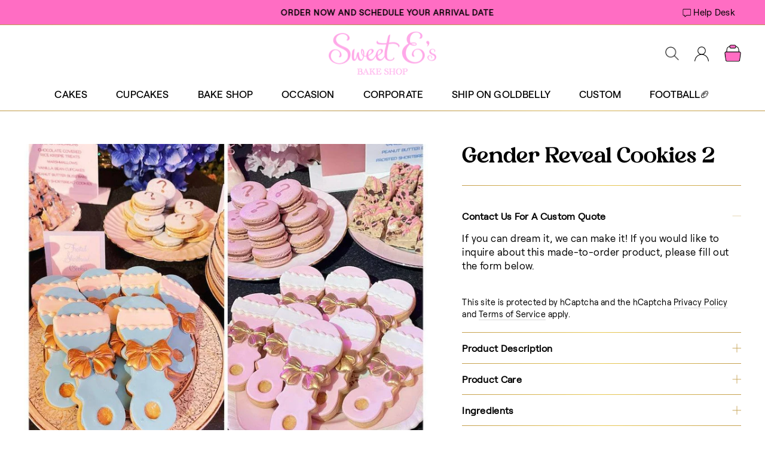

--- FILE ---
content_type: text/html; charset=utf-8
request_url: https://www.sweetesbakeshop.com/products/gender-reveal-cookies-2
body_size: 65839
content:
<!doctype html>
<html class="no-js" lang="en" dir="ltr">
	<head>
		<meta name="google-site-verification" content="XJEIymJK82vOPZLVIhyOKNSxw9Zzce8-PGi0S-50WJ4">
		<meta name="facebook-domain-verification" content="n88lnm0jit3zoww846ui0dyitg8q0z">

		<meta charset="utf-8">
		<meta http-equiv="X-UA-Compatible" content="IE=edge,chrome=1">
		<meta name="viewport" content="width=device-width,initial-scale=1">
		<meta name="theme-color" content="#111111">
		<link rel="canonical" href="https://www.sweetesbakeshop.com/products/gender-reveal-cookies-2">
		<link rel="dns-prefetch" href="https://productreviews.shopifycdn.com">
		<link rel="dns-prefetch" href="https://ajax.googleapis.com">
		<link rel="dns-prefetch" href="https://maps.googleapis.com">
		<link rel="dns-prefetch" href="https://maps.gstatic.com">
		
		

		

		

		
<link rel="shortcut icon" href="//www.sweetesbakeshop.com/cdn/shop/files/CAKE-01_32x32.png?v=1757626609" type="image/png"><title>Gender Reveal Cookies 2
</title>
<meta name="description" content="Who likes Gender Reveal Cookies? We like Gender Reveal cookies! Your guests will too! Order now! Tags: #Custom Cookies #Baby Shower #Gender Reveal"><meta property="og:site_name" content="Sweet E&#39;s Bake Shop">
<meta property="og:url" content="https://www.sweetesbakeshop.com/products/gender-reveal-cookies-2">
<meta property="og:title" content="Gender Reveal Cookies 2">
<meta property="og:type" content="product">
<meta property="og:description" content="Who likes Gender Reveal Cookies? We like Gender Reveal cookies! Your guests will too! Order now! Tags: #Custom Cookies #Baby Shower #Gender Reveal"><meta property="og:image" content="http://www.sweetesbakeshop.com/cdn/shop/products/Gender_20Reveal_20Cookies2_1f53d2c9-3c8a-4fcd-956f-fdbe1a23c8f6.jpg?v=1681500717">
	<meta property="og:image:secure_url" content="https://www.sweetesbakeshop.com/cdn/shop/products/Gender_20Reveal_20Cookies2_1f53d2c9-3c8a-4fcd-956f-fdbe1a23c8f6.jpg?v=1681500717">
	<meta property="og:image:width" content="900">
	<meta property="og:image:height" content="691"><meta name="twitter:site" content="@">
<meta name="twitter:card" content="summary_large_image">
<meta name="twitter:title" content="Gender Reveal Cookies 2">
<meta name="twitter:description" content="Who likes Gender Reveal Cookies? We like Gender Reveal cookies! Your guests will too! Order now! Tags: #Custom Cookies #Baby Shower #Gender Reveal">
<style data-shopify>/* @font-face {
  font-family: "Tenor Sans";
  font-weight: 400;
  font-style: normal;
  font-display: swap;
  src: url("//www.sweetesbakeshop.com/cdn/fonts/tenor_sans/tenorsans_n4.966071a72c28462a9256039d3e3dc5b0cf314f65.woff2") format("woff2"),
       url("//www.sweetesbakeshop.com/cdn/fonts/tenor_sans/tenorsans_n4.2282841d948f9649ba5c3cad6ea46df268141820.woff") format("woff");
}

	@font-face {
  font-family: Outfit;
  font-weight: 300;
  font-style: normal;
  font-display: swap;
  src: url("//www.sweetesbakeshop.com/cdn/fonts/outfit/outfit_n3.8c97ae4c4fac7c2ea467a6dc784857f4de7e0e37.woff2") format("woff2"),
       url("//www.sweetesbakeshop.com/cdn/fonts/outfit/outfit_n3.b50a189ccde91f9bceee88f207c18c09f0b62a7b.woff") format("woff");
}


	@font-face {
  font-family: Outfit;
  font-weight: 600;
  font-style: normal;
  font-display: swap;
  src: url("//www.sweetesbakeshop.com/cdn/fonts/outfit/outfit_n6.dfcbaa80187851df2e8384061616a8eaa1702fdc.woff2") format("woff2"),
       url("//www.sweetesbakeshop.com/cdn/fonts/outfit/outfit_n6.88384e9fc3e36038624caccb938f24ea8008a91d.woff") format("woff");
}

	
	 */

	@font-face {
		font-family: 'Roobert';
		font-display: swap;
		src: url("//www.sweetesbakeshop.com/cdn/shop/files/Roobert-Regular.ttf?v=742114045139653267");
		font-style: swap;
	}

	@font-face {
		font-family: 'Roobert Medium';
		font-display: swap;
		src: url("//www.sweetesbakeshop.com/cdn/shop/files/Roobert-Medium.ttf?v=13438967162286336985");
		font-style: swap;
	}

	@font-face {
		font-family: 'Heibird';
		font-display: swap;
		src: url("//www.sweetesbakeshop.com/cdn/shop/files/Heibird-normal-400-100.otf?v=7343221337744924205");
		font-style: swap;
	}</style><style data-shopify>:root {
	  --typeHeaderPrimary: "Tenor Sans";
	  --typeHeaderFallback: sans-serif;
	  --typeHeaderSize: 36px;
	  --typeHeaderWeight: 400;
	  --typeHeaderLineHeight: 1;
	  --typeHeaderSpacing: 0.0em;

	  --typeBasePrimary:Outfit;
	  --typeBaseFallback:sans-serif;
	  --typeBaseSize: 18px;
	  --typeBaseWeight: 300;
	  --typeBaseSpacing: 0.025em;
	  --typeBaseLineHeight: 1.4;

	  --typeCollectionTitle: 20px;

	  --iconWeight: 2px;
	  --iconLinecaps: miter;

	  
	    --buttonRadius: 0px;
	  

	  --colorGridOverlayOpacity: 0.1;
	}

	.placeholder-content {
	  background-image: linear-gradient(100deg, #ffffff 40%, #f7f7f7 63%, #ffffff 79%);
	}</style>
		<link rel="preload" as="style" href="https://use.typekit.net/tlm1tek.css">
		<link rel="stylesheet" href="https://use.typekit.net/tlm1tek.css" media="print" onload="this.media='all'">
		<noscript>
			<link rel="stylesheet" href="https://use.typekit.net/tlm1tek.css">
		</noscript>

		
		<link href="//www.sweetesbakeshop.com/cdn/shop/t/169/assets/theme.css?v=99976539364772757881767844980" rel="stylesheet" type="text/css" media="all" />

		

		<script>window.performance && window.performance.mark && window.performance.mark('shopify.content_for_header.start');</script><meta name="google-site-verification" content="XHpG_d1ImytMlKpA3Rt9WcBED1p5cs1DcIGLZME-VnM">
<meta name="google-site-verification" content="T9J12aNasfgT8gkvbPZHWXfiVF7Fr5Mvzik3cXS2tko">
<meta name="facebook-domain-verification" content="gj41fuqi8vlcd5angqj9cs59doaj0v">
<meta id="shopify-digital-wallet" name="shopify-digital-wallet" content="/30365155373/digital_wallets/dialog">
<link rel="alternate" type="application/json+oembed" href="https://www.sweetesbakeshop.com/products/gender-reveal-cookies-2.oembed">
<script async="async" src="/checkouts/internal/preloads.js?locale=en-US"></script>
<script id="shopify-features" type="application/json">{"accessToken":"609a50530973bd21eac8d70a83925378","betas":["rich-media-storefront-analytics"],"domain":"www.sweetesbakeshop.com","predictiveSearch":true,"shopId":30365155373,"locale":"en"}</script>
<script>var Shopify = Shopify || {};
Shopify.shop = "sweet-es-bake-shop.myshopify.com";
Shopify.locale = "en";
Shopify.currency = {"active":"USD","rate":"1.0"};
Shopify.country = "US";
Shopify.theme = {"name":"PIQ | Optimize Performance | Infinite Options V2","id":155338408190,"schema_name":"Impulse","schema_version":"5.5.3","theme_store_id":857,"role":"main"};
Shopify.theme.handle = "null";
Shopify.theme.style = {"id":null,"handle":null};
Shopify.cdnHost = "www.sweetesbakeshop.com/cdn";
Shopify.routes = Shopify.routes || {};
Shopify.routes.root = "/";</script>
<script type="module">!function(o){(o.Shopify=o.Shopify||{}).modules=!0}(window);</script>
<script>!function(o){function n(){var o=[];function n(){o.push(Array.prototype.slice.apply(arguments))}return n.q=o,n}var t=o.Shopify=o.Shopify||{};t.loadFeatures=n(),t.autoloadFeatures=n()}(window);</script>
<script id="shop-js-analytics" type="application/json">{"pageType":"product"}</script>
<script defer="defer" async type="module" src="//www.sweetesbakeshop.com/cdn/shopifycloud/shop-js/modules/v2/client.init-shop-cart-sync_IZsNAliE.en.esm.js"></script>
<script defer="defer" async type="module" src="//www.sweetesbakeshop.com/cdn/shopifycloud/shop-js/modules/v2/chunk.common_0OUaOowp.esm.js"></script>
<script type="module">
  await import("//www.sweetesbakeshop.com/cdn/shopifycloud/shop-js/modules/v2/client.init-shop-cart-sync_IZsNAliE.en.esm.js");
await import("//www.sweetesbakeshop.com/cdn/shopifycloud/shop-js/modules/v2/chunk.common_0OUaOowp.esm.js");

  window.Shopify.SignInWithShop?.initShopCartSync?.({"fedCMEnabled":true,"windoidEnabled":true});

</script>
<script>(function() {
  var isLoaded = false;
  function asyncLoad() {
    if (isLoaded) return;
    isLoaded = true;
    var urls = ["https:\/\/assets.getuploadkit.com\/assets\/uploadkit-client.js?shop=sweet-es-bake-shop.myshopify.com","https:\/\/faqs-plus.herokuapp.com\/public\/script-tags\/ef-faq-plus-script.min.js?shop=sweet-es-bake-shop.myshopify.com","https:\/\/d23dclunsivw3h.cloudfront.net\/redirect-app.js?shop=sweet-es-bake-shop.myshopify.com","\/\/cdn.shopify.com\/proxy\/da2a7de6a4c850a079fb22b6bffaba9664a8b0c26559f683a6398d1a9c725832\/restrict-by-zipcode.herokuapp.com\/public\/script-tags\/zipcode-restriction.min.js?shop=sweet-es-bake-shop.myshopify.com\u0026sp-cache-control=cHVibGljLCBtYXgtYWdlPTkwMA","https:\/\/config.gorgias.chat\/bundle-loader\/01GYCCC3Y9YSKWFDTEQ783RKM8?source=shopify1click\u0026shop=sweet-es-bake-shop.myshopify.com","\/\/www.powr.io\/powr.js?powr-token=sweet-es-bake-shop.myshopify.com\u0026external-type=shopify\u0026shop=sweet-es-bake-shop.myshopify.com","https:\/\/cdn.rebuyengine.com\/onsite\/js\/rebuy.js?shop=sweet-es-bake-shop.myshopify.com","\/\/d1liekpayvooaz.cloudfront.net\/apps\/customizery\/customizery.js?shop=sweet-es-bake-shop.myshopify.com","https:\/\/cdn.rebuyengine.com\/onsite\/js\/rebuy.js?shop=sweet-es-bake-shop.myshopify.com","https:\/\/cdn.9gtb.com\/loader.js?g_cvt_id=c3f15021-9ee4-48bb-8cf3-bfcf64d2fce8\u0026shop=sweet-es-bake-shop.myshopify.com","https:\/\/cdn.shopify.com\/s\/files\/1\/0303\/6515\/5373\/t\/169\/assets\/instant-pixel-site_2gIKsCw0OLRn8eLM0Mt6zrh3.js?v=1767844506\u0026shop=sweet-es-bake-shop.myshopify.com"];
    for (var i = 0; i < urls.length; i++) {
      var s = document.createElement('script');
      s.type = 'text/javascript';
      s.async = true;
      s.src = urls[i];
      var x = document.getElementsByTagName('script')[0];
      x.parentNode.insertBefore(s, x);
    }
  };
  if(window.attachEvent) {
    window.attachEvent('onload', asyncLoad);
  } else {
    window.addEventListener('load', asyncLoad, false);
  }
})();</script>
<script id="__st">var __st={"a":30365155373,"offset":-28800,"reqid":"ae41dcff-3c24-40e7-b8b9-fe455fd91309-1768470594","pageurl":"www.sweetesbakeshop.com\/products\/gender-reveal-cookies-2","u":"cbddd8ab2513","p":"product","rtyp":"product","rid":7818868621566};</script>
<script>window.ShopifyPaypalV4VisibilityTracking = true;</script>
<script id="captcha-bootstrap">!function(){'use strict';const t='contact',e='account',n='new_comment',o=[[t,t],['blogs',n],['comments',n],[t,'customer']],c=[[e,'customer_login'],[e,'guest_login'],[e,'recover_customer_password'],[e,'create_customer']],r=t=>t.map((([t,e])=>`form[action*='/${t}']:not([data-nocaptcha='true']) input[name='form_type'][value='${e}']`)).join(','),a=t=>()=>t?[...document.querySelectorAll(t)].map((t=>t.form)):[];function s(){const t=[...o],e=r(t);return a(e)}const i='password',u='form_key',d=['recaptcha-v3-token','g-recaptcha-response','h-captcha-response',i],f=()=>{try{return window.sessionStorage}catch{return}},m='__shopify_v',_=t=>t.elements[u];function p(t,e,n=!1){try{const o=window.sessionStorage,c=JSON.parse(o.getItem(e)),{data:r}=function(t){const{data:e,action:n}=t;return t[m]||n?{data:e,action:n}:{data:t,action:n}}(c);for(const[e,n]of Object.entries(r))t.elements[e]&&(t.elements[e].value=n);n&&o.removeItem(e)}catch(o){console.error('form repopulation failed',{error:o})}}const l='form_type',E='cptcha';function T(t){t.dataset[E]=!0}const w=window,h=w.document,L='Shopify',v='ce_forms',y='captcha';let A=!1;((t,e)=>{const n=(g='f06e6c50-85a8-45c8-87d0-21a2b65856fe',I='https://cdn.shopify.com/shopifycloud/storefront-forms-hcaptcha/ce_storefront_forms_captcha_hcaptcha.v1.5.2.iife.js',D={infoText:'Protected by hCaptcha',privacyText:'Privacy',termsText:'Terms'},(t,e,n)=>{const o=w[L][v],c=o.bindForm;if(c)return c(t,g,e,D).then(n);var r;o.q.push([[t,g,e,D],n]),r=I,A||(h.body.append(Object.assign(h.createElement('script'),{id:'captcha-provider',async:!0,src:r})),A=!0)});var g,I,D;w[L]=w[L]||{},w[L][v]=w[L][v]||{},w[L][v].q=[],w[L][y]=w[L][y]||{},w[L][y].protect=function(t,e){n(t,void 0,e),T(t)},Object.freeze(w[L][y]),function(t,e,n,w,h,L){const[v,y,A,g]=function(t,e,n){const i=e?o:[],u=t?c:[],d=[...i,...u],f=r(d),m=r(i),_=r(d.filter((([t,e])=>n.includes(e))));return[a(f),a(m),a(_),s()]}(w,h,L),I=t=>{const e=t.target;return e instanceof HTMLFormElement?e:e&&e.form},D=t=>v().includes(t);t.addEventListener('submit',(t=>{const e=I(t);if(!e)return;const n=D(e)&&!e.dataset.hcaptchaBound&&!e.dataset.recaptchaBound,o=_(e),c=g().includes(e)&&(!o||!o.value);(n||c)&&t.preventDefault(),c&&!n&&(function(t){try{if(!f())return;!function(t){const e=f();if(!e)return;const n=_(t);if(!n)return;const o=n.value;o&&e.removeItem(o)}(t);const e=Array.from(Array(32),(()=>Math.random().toString(36)[2])).join('');!function(t,e){_(t)||t.append(Object.assign(document.createElement('input'),{type:'hidden',name:u})),t.elements[u].value=e}(t,e),function(t,e){const n=f();if(!n)return;const o=[...t.querySelectorAll(`input[type='${i}']`)].map((({name:t})=>t)),c=[...d,...o],r={};for(const[a,s]of new FormData(t).entries())c.includes(a)||(r[a]=s);n.setItem(e,JSON.stringify({[m]:1,action:t.action,data:r}))}(t,e)}catch(e){console.error('failed to persist form',e)}}(e),e.submit())}));const S=(t,e)=>{t&&!t.dataset[E]&&(n(t,e.some((e=>e===t))),T(t))};for(const o of['focusin','change'])t.addEventListener(o,(t=>{const e=I(t);D(e)&&S(e,y())}));const B=e.get('form_key'),M=e.get(l),P=B&&M;t.addEventListener('DOMContentLoaded',(()=>{const t=y();if(P)for(const e of t)e.elements[l].value===M&&p(e,B);[...new Set([...A(),...v().filter((t=>'true'===t.dataset.shopifyCaptcha))])].forEach((e=>S(e,t)))}))}(h,new URLSearchParams(w.location.search),n,t,e,['guest_login'])})(!0,!0)}();</script>
<script integrity="sha256-4kQ18oKyAcykRKYeNunJcIwy7WH5gtpwJnB7kiuLZ1E=" data-source-attribution="shopify.loadfeatures" defer="defer" src="//www.sweetesbakeshop.com/cdn/shopifycloud/storefront/assets/storefront/load_feature-a0a9edcb.js" crossorigin="anonymous"></script>
<script data-source-attribution="shopify.dynamic_checkout.dynamic.init">var Shopify=Shopify||{};Shopify.PaymentButton=Shopify.PaymentButton||{isStorefrontPortableWallets:!0,init:function(){window.Shopify.PaymentButton.init=function(){};var t=document.createElement("script");t.src="https://www.sweetesbakeshop.com/cdn/shopifycloud/portable-wallets/latest/portable-wallets.en.js",t.type="module",document.head.appendChild(t)}};
</script>
<script data-source-attribution="shopify.dynamic_checkout.buyer_consent">
  function portableWalletsHideBuyerConsent(e){var t=document.getElementById("shopify-buyer-consent"),n=document.getElementById("shopify-subscription-policy-button");t&&n&&(t.classList.add("hidden"),t.setAttribute("aria-hidden","true"),n.removeEventListener("click",e))}function portableWalletsShowBuyerConsent(e){var t=document.getElementById("shopify-buyer-consent"),n=document.getElementById("shopify-subscription-policy-button");t&&n&&(t.classList.remove("hidden"),t.removeAttribute("aria-hidden"),n.addEventListener("click",e))}window.Shopify?.PaymentButton&&(window.Shopify.PaymentButton.hideBuyerConsent=portableWalletsHideBuyerConsent,window.Shopify.PaymentButton.showBuyerConsent=portableWalletsShowBuyerConsent);
</script>
<script data-source-attribution="shopify.dynamic_checkout.cart.bootstrap">document.addEventListener("DOMContentLoaded",(function(){function t(){return document.querySelector("shopify-accelerated-checkout-cart, shopify-accelerated-checkout")}if(t())Shopify.PaymentButton.init();else{new MutationObserver((function(e,n){t()&&(Shopify.PaymentButton.init(),n.disconnect())})).observe(document.body,{childList:!0,subtree:!0})}}));
</script>

<script>window.performance && window.performance.mark && window.performance.mark('shopify.content_for_header.end');</script>
	<!-- BEGIN app block: shopify://apps/triplewhale/blocks/triple_pixel_snippet/483d496b-3f1a-4609-aea7-8eee3b6b7a2a --><link rel='preconnect dns-prefetch' href='https://api.config-security.com/' crossorigin />
<link rel='preconnect dns-prefetch' href='https://conf.config-security.com/' crossorigin />
<script>
/* >> TriplePixel :: start*/
window.TriplePixelData={TripleName:"sweet-es-bake-shop.myshopify.com",ver:"2.16",plat:"SHOPIFY",isHeadless:false,src:'SHOPIFY_EXT',product:{id:"7818868621566",name:`Gender Reveal Cookies 2`,price:"0.00",variant:"43333257691390"},search:"",collection:"",cart:"page",template:"product",curr:"USD" || "USD"},function(W,H,A,L,E,_,B,N){function O(U,T,P,H,R){void 0===R&&(R=!1),H=new XMLHttpRequest,P?(H.open("POST",U,!0),H.setRequestHeader("Content-Type","text/plain")):H.open("GET",U,!0),H.send(JSON.stringify(P||{})),H.onreadystatechange=function(){4===H.readyState&&200===H.status?(R=H.responseText,U.includes("/first")?eval(R):P||(N[B]=R)):(299<H.status||H.status<200)&&T&&!R&&(R=!0,O(U,T-1,P))}}if(N=window,!N[H+"sn"]){N[H+"sn"]=1,L=function(){return Date.now().toString(36)+"_"+Math.random().toString(36)};try{A.setItem(H,1+(0|A.getItem(H)||0)),(E=JSON.parse(A.getItem(H+"U")||"[]")).push({u:location.href,r:document.referrer,t:Date.now(),id:L()}),A.setItem(H+"U",JSON.stringify(E))}catch(e){}var i,m,p;A.getItem('"!nC`')||(_=A,A=N,A[H]||(E=A[H]=function(t,e,i){return void 0===i&&(i=[]),"State"==t?E.s:(W=L(),(E._q=E._q||[]).push([W,t,e].concat(i)),W)},E.s="Installed",E._q=[],E.ch=W,B="configSecurityConfModel",N[B]=1,O("https://conf.config-security.com/model",5),i=L(),m=A[atob("c2NyZWVu")],_.setItem("di_pmt_wt",i),p={id:i,action:"profile",avatar:_.getItem("auth-security_rand_salt_"),time:m[atob("d2lkdGg=")]+":"+m[atob("aGVpZ2h0")],host:A.TriplePixelData.TripleName,plat:A.TriplePixelData.plat,url:window.location.href.slice(0,500),ref:document.referrer,ver:A.TriplePixelData.ver},O("https://api.config-security.com/event",5,p),O("https://api.config-security.com/first?host=".concat(p.host,"&plat=").concat(p.plat),5)))}}("","TriplePixel",localStorage);
/* << TriplePixel :: end*/
</script>



<!-- END app block --><!-- BEGIN app block: shopify://apps/simprosys-google-shopping-feed/blocks/core_settings_block/1f0b859e-9fa6-4007-97e8-4513aff5ff3b --><!-- BEGIN: GSF App Core Tags & Scripts by Simprosys Google Shopping Feed -->

    <!-- BEGIN app snippet: gsf_verification_code -->


    <meta name="p:domain_verify" content="08254e0c5431b9246c10349a701c522f" />

<!-- END app snippet -->









<!-- END: GSF App Core Tags & Scripts by Simprosys Google Shopping Feed -->
<!-- END app block --><!-- BEGIN app block: shopify://apps/okendo/blocks/theme-settings/bb689e69-ea70-4661-8fb7-ad24a2e23c29 --><!-- BEGIN app snippet: header-metafields -->




    <script id="okeReferralSettings" type="application/json">{"subscriberId":"b0687909-3b24-4876-8dff-d247257640fd","matchCustomerLocale":false,"localeAndVariant":{"code":"en"},"referralSettings":{"rewardSet":{"sender":{"description":"$10 off your next order","value":10,"valueType":"fixed_amount"},"recipient":{"description":"$10 off your next order","value":10,"valueType":"fixed_amount"}},"terms":{"enabled":false},"textContentSet":{"recipient":{"titleText":"Enter your email to receive your coupon"},"sender":{"titleText":"Refer a friend to get a coupon"}},"socialShare":{"options":{"sms":true,"twitter":true,"whatsApp":true,"facebookMessenger":true,"facebook":true},"defaultText":"I love Sweet E's Bake Shop! Use this link to get a discount!","displayType":"brand"},"style":{"button":{"hoverBackgroundColor":"#F4F4F6","backgroundColor":"#F7F7F8","hoverTextColor":"#272D45","textColor":"#272D45"},"text":{"primaryColor":"#384B57","fontFamily":"Roobert","secondaryColor":"#384B57"},"hideOkendoBranding":false,"bubble":{"textColor":"#FFFFFF","backgroundColor":"#F6CBF0"},"removeBorderRadius":false,"textField":{"border":{"color":"#E5E5EC","focusColor":"#F6CBF0","focusShadowColor":"#FFEEFD"}}}}}</script><script type="text/javascript" defer="" src="https://d3hw6dc1ow8pp2.cloudfront.net/referrals/js/referrals-api.js"></script>







    <style data-oke-reviews-version="0.83.15" type="text/css" data-href="https://d3hw6dc1ow8pp2.cloudfront.net/reviews-widget-plus/css/okendo-reviews-styles.18e725f4.css"></style><style data-oke-reviews-version="0.83.15" type="text/css" data-href="https://d3hw6dc1ow8pp2.cloudfront.net/reviews-widget-plus/css/modules/okendo-star-rating.4cb378a8.css"></style><style data-oke-reviews-version="0.83.15" type="text/css" data-href="https://d3hw6dc1ow8pp2.cloudfront.net/reviews-widget-plus/css/modules/okendo-reviews-keywords.0942444f.css"></style><style data-oke-reviews-version="0.83.15" type="text/css" data-href="https://d3hw6dc1ow8pp2.cloudfront.net/reviews-widget-plus/css/modules/okendo-reviews-summary.a0c9d7d6.css"></style><style type="text/css">.okeReviews[data-oke-container],div.okeReviews{font-size:14px;font-size:var(--oke-text-regular);font-weight:400;font-family:var(--oke-text-fontFamily);line-height:1.6}.okeReviews[data-oke-container] *,.okeReviews[data-oke-container] :after,.okeReviews[data-oke-container] :before,div.okeReviews *,div.okeReviews :after,div.okeReviews :before{box-sizing:border-box}.okeReviews[data-oke-container] h1,.okeReviews[data-oke-container] h2,.okeReviews[data-oke-container] h3,.okeReviews[data-oke-container] h4,.okeReviews[data-oke-container] h5,.okeReviews[data-oke-container] h6,div.okeReviews h1,div.okeReviews h2,div.okeReviews h3,div.okeReviews h4,div.okeReviews h5,div.okeReviews h6{font-size:1em;font-weight:400;line-height:1.4;margin:0}.okeReviews[data-oke-container] ul,div.okeReviews ul{padding:0;margin:0}.okeReviews[data-oke-container] li,div.okeReviews li{list-style-type:none;padding:0}.okeReviews[data-oke-container] p,div.okeReviews p{line-height:1.8;margin:0 0 4px}.okeReviews[data-oke-container] p:last-child,div.okeReviews p:last-child{margin-bottom:0}.okeReviews[data-oke-container] a,div.okeReviews a{text-decoration:none;color:inherit}.okeReviews[data-oke-container] button,div.okeReviews button{border-radius:0;border:0;box-shadow:none;margin:0;width:auto;min-width:auto;padding:0;background-color:transparent;min-height:auto}.okeReviews[data-oke-container] button,.okeReviews[data-oke-container] input,.okeReviews[data-oke-container] select,.okeReviews[data-oke-container] textarea,div.okeReviews button,div.okeReviews input,div.okeReviews select,div.okeReviews textarea{font-family:inherit;font-size:1em}.okeReviews[data-oke-container] label,.okeReviews[data-oke-container] select,div.okeReviews label,div.okeReviews select{display:inline}.okeReviews[data-oke-container] select,div.okeReviews select{width:auto}.okeReviews[data-oke-container] article,.okeReviews[data-oke-container] aside,div.okeReviews article,div.okeReviews aside{margin:0}.okeReviews[data-oke-container] table,div.okeReviews table{background:transparent;border:0;border-collapse:collapse;border-spacing:0;font-family:inherit;font-size:1em;table-layout:auto}.okeReviews[data-oke-container] table td,.okeReviews[data-oke-container] table th,.okeReviews[data-oke-container] table tr,div.okeReviews table td,div.okeReviews table th,div.okeReviews table tr{border:0;font-family:inherit;font-size:1em}.okeReviews[data-oke-container] table td,.okeReviews[data-oke-container] table th,div.okeReviews table td,div.okeReviews table th{background:transparent;font-weight:400;letter-spacing:normal;padding:0;text-align:left;text-transform:none;vertical-align:middle}.okeReviews[data-oke-container] table tr:hover td,.okeReviews[data-oke-container] table tr:hover th,div.okeReviews table tr:hover td,div.okeReviews table tr:hover th{background:transparent}.okeReviews[data-oke-container] fieldset,div.okeReviews fieldset{border:0;padding:0;margin:0;min-width:0}.okeReviews[data-oke-container] img,.okeReviews[data-oke-container] svg,div.okeReviews img,div.okeReviews svg{max-width:none}.okeReviews[data-oke-container] div:empty,div.okeReviews div:empty{display:block}.okeReviews[data-oke-container] .oke-icon:before,div.okeReviews .oke-icon:before{font-family:oke-widget-icons!important;font-style:normal;font-weight:400;font-variant:normal;text-transform:none;line-height:1;-webkit-font-smoothing:antialiased;-moz-osx-font-smoothing:grayscale;color:inherit}.okeReviews[data-oke-container] .oke-icon--select-arrow:before,div.okeReviews .oke-icon--select-arrow:before{content:""}.okeReviews[data-oke-container] .oke-icon--loading:before,div.okeReviews .oke-icon--loading:before{content:""}.okeReviews[data-oke-container] .oke-icon--pencil:before,div.okeReviews .oke-icon--pencil:before{content:""}.okeReviews[data-oke-container] .oke-icon--filter:before,div.okeReviews .oke-icon--filter:before{content:""}.okeReviews[data-oke-container] .oke-icon--play:before,div.okeReviews .oke-icon--play:before{content:""}.okeReviews[data-oke-container] .oke-icon--tick-circle:before,div.okeReviews .oke-icon--tick-circle:before{content:""}.okeReviews[data-oke-container] .oke-icon--chevron-left:before,div.okeReviews .oke-icon--chevron-left:before{content:""}.okeReviews[data-oke-container] .oke-icon--chevron-right:before,div.okeReviews .oke-icon--chevron-right:before{content:""}.okeReviews[data-oke-container] .oke-icon--thumbs-down:before,div.okeReviews .oke-icon--thumbs-down:before{content:""}.okeReviews[data-oke-container] .oke-icon--thumbs-up:before,div.okeReviews .oke-icon--thumbs-up:before{content:""}.okeReviews[data-oke-container] .oke-icon--close:before,div.okeReviews .oke-icon--close:before{content:""}.okeReviews[data-oke-container] .oke-icon--chevron-up:before,div.okeReviews .oke-icon--chevron-up:before{content:""}.okeReviews[data-oke-container] .oke-icon--chevron-down:before,div.okeReviews .oke-icon--chevron-down:before{content:""}.okeReviews[data-oke-container] .oke-icon--star:before,div.okeReviews .oke-icon--star:before{content:""}.okeReviews[data-oke-container] .oke-icon--magnifying-glass:before,div.okeReviews .oke-icon--magnifying-glass:before{content:""}@font-face{font-family:oke-widget-icons;src:url(https://d3hw6dc1ow8pp2.cloudfront.net/reviews-widget-plus/fonts/oke-widget-icons.ttf) format("truetype"),url(https://d3hw6dc1ow8pp2.cloudfront.net/reviews-widget-plus/fonts/oke-widget-icons.woff) format("woff"),url(https://d3hw6dc1ow8pp2.cloudfront.net/reviews-widget-plus/img/oke-widget-icons.bc0d6b0a.svg) format("svg");font-weight:400;font-style:normal;font-display:swap}.okeReviews[data-oke-container] .oke-button,div.okeReviews .oke-button{display:inline-block;border-style:solid;border-color:var(--oke-button-borderColor);border-width:var(--oke-button-borderWidth);background-color:var(--oke-button-backgroundColor);line-height:1;padding:12px 24px;margin:0;border-radius:var(--oke-button-borderRadius);color:var(--oke-button-textColor);text-align:center;position:relative;font-weight:var(--oke-button-fontWeight);font-size:var(--oke-button-fontSize);font-family:var(--oke-button-fontFamily);outline:0}.okeReviews[data-oke-container] .oke-button-text,.okeReviews[data-oke-container] .oke-button .oke-icon,div.okeReviews .oke-button-text,div.okeReviews .oke-button .oke-icon{line-height:1}.okeReviews[data-oke-container] .oke-button.oke-is-loading,div.okeReviews .oke-button.oke-is-loading{position:relative}.okeReviews[data-oke-container] .oke-button.oke-is-loading:before,div.okeReviews .oke-button.oke-is-loading:before{font-family:oke-widget-icons!important;font-style:normal;font-weight:400;font-variant:normal;text-transform:none;line-height:1;-webkit-font-smoothing:antialiased;-moz-osx-font-smoothing:grayscale;content:"";color:undefined;font-size:12px;display:inline-block;animation:oke-spin 1s linear infinite;position:absolute;width:12px;height:12px;top:0;left:0;bottom:0;right:0;margin:auto}.okeReviews[data-oke-container] .oke-button.oke-is-loading>*,div.okeReviews .oke-button.oke-is-loading>*{opacity:0}.okeReviews[data-oke-container] .oke-button.oke-is-active,div.okeReviews .oke-button.oke-is-active{background-color:var(--oke-button-backgroundColorActive);color:var(--oke-button-textColorActive);border-color:var(--oke-button-borderColorActive)}.okeReviews[data-oke-container] .oke-button:not(.oke-is-loading),div.okeReviews .oke-button:not(.oke-is-loading){cursor:pointer}.okeReviews[data-oke-container] .oke-button:not(.oke-is-loading):not(.oke-is-active):hover,div.okeReviews .oke-button:not(.oke-is-loading):not(.oke-is-active):hover{background-color:var(--oke-button-backgroundColorHover);color:var(--oke-button-textColorHover);border-color:var(--oke-button-borderColorHover);box-shadow:0 0 0 2px var(--oke-button-backgroundColorHover)}.okeReviews[data-oke-container] .oke-button:not(.oke-is-loading):not(.oke-is-active):active,.okeReviews[data-oke-container] .oke-button:not(.oke-is-loading):not(.oke-is-active):hover:active,div.okeReviews .oke-button:not(.oke-is-loading):not(.oke-is-active):active,div.okeReviews .oke-button:not(.oke-is-loading):not(.oke-is-active):hover:active{background-color:var(--oke-button-backgroundColorActive);color:var(--oke-button-textColorActive);border-color:var(--oke-button-borderColorActive)}.okeReviews[data-oke-container] .oke-title,div.okeReviews .oke-title{font-weight:var(--oke-title-fontWeight);font-size:var(--oke-title-fontSize);font-family:var(--oke-title-fontFamily)}.okeReviews[data-oke-container] .oke-bodyText,div.okeReviews .oke-bodyText{font-weight:var(--oke-bodyText-fontWeight);font-size:var(--oke-bodyText-fontSize);font-family:var(--oke-bodyText-fontFamily)}.okeReviews[data-oke-container] .oke-linkButton,div.okeReviews .oke-linkButton{cursor:pointer;font-weight:700;pointer-events:auto;text-decoration:underline}.okeReviews[data-oke-container] .oke-linkButton:hover,div.okeReviews .oke-linkButton:hover{text-decoration:none}.okeReviews[data-oke-container] .oke-readMore,div.okeReviews .oke-readMore{cursor:pointer;color:inherit;text-decoration:underline}.okeReviews[data-oke-container] .oke-select,div.okeReviews .oke-select{cursor:pointer;background-repeat:no-repeat;background-position-x:100%;background-position-y:50%;border:none;padding:0 24px 0 12px;-moz-appearance:none;appearance:none;color:inherit;-webkit-appearance:none;background-color:transparent;background-image:url("data:image/svg+xml;charset=utf-8,%3Csvg fill='currentColor' xmlns='http://www.w3.org/2000/svg' viewBox='0 0 24 24'%3E%3Cpath d='M7 10l5 5 5-5z'/%3E%3Cpath d='M0 0h24v24H0z' fill='none'/%3E%3C/svg%3E");outline-offset:4px}.okeReviews[data-oke-container] .oke-select:disabled,div.okeReviews .oke-select:disabled{background-color:transparent;background-image:url("data:image/svg+xml;charset=utf-8,%3Csvg fill='%239a9db1' xmlns='http://www.w3.org/2000/svg' viewBox='0 0 24 24'%3E%3Cpath d='M7 10l5 5 5-5z'/%3E%3Cpath d='M0 0h24v24H0z' fill='none'/%3E%3C/svg%3E")}.okeReviews[data-oke-container] .oke-loader,div.okeReviews .oke-loader{position:relative}.okeReviews[data-oke-container] .oke-loader:before,div.okeReviews .oke-loader:before{font-family:oke-widget-icons!important;font-style:normal;font-weight:400;font-variant:normal;text-transform:none;line-height:1;-webkit-font-smoothing:antialiased;-moz-osx-font-smoothing:grayscale;content:"";color:var(--oke-text-secondaryColor);font-size:12px;display:inline-block;animation:oke-spin 1s linear infinite;position:absolute;width:12px;height:12px;top:0;left:0;bottom:0;right:0;margin:auto}.okeReviews[data-oke-container] .oke-a11yText,div.okeReviews .oke-a11yText{border:0;clip:rect(0 0 0 0);height:1px;margin:-1px;overflow:hidden;padding:0;position:absolute;width:1px}.okeReviews[data-oke-container] .oke-hidden,div.okeReviews .oke-hidden{display:none}.okeReviews[data-oke-container] .oke-modal,div.okeReviews .oke-modal{bottom:0;left:0;overflow:auto;position:fixed;right:0;top:0;z-index:2147483647;max-height:100%;background-color:rgba(0,0,0,.5);padding:40px 0 32px}@media only screen and (min-width:1024px){.okeReviews[data-oke-container] .oke-modal,div.okeReviews .oke-modal{display:flex;align-items:center;padding:48px 0}}.okeReviews[data-oke-container] .oke-modal ::-moz-selection,div.okeReviews .oke-modal ::-moz-selection{background-color:rgba(39,45,69,.2)}.okeReviews[data-oke-container] .oke-modal ::selection,div.okeReviews .oke-modal ::selection{background-color:rgba(39,45,69,.2)}.okeReviews[data-oke-container] .oke-modal,.okeReviews[data-oke-container] .oke-modal p,div.okeReviews .oke-modal,div.okeReviews .oke-modal p{color:#272d45}.okeReviews[data-oke-container] .oke-modal-content,div.okeReviews .oke-modal-content{background-color:#fff;margin:auto;position:relative;will-change:transform,opacity;width:calc(100% - 64px)}@media only screen and (min-width:1024px){.okeReviews[data-oke-container] .oke-modal-content,div.okeReviews .oke-modal-content{max-width:1000px}}.okeReviews[data-oke-container] .oke-modal-close,div.okeReviews .oke-modal-close{cursor:pointer;position:absolute;width:32px;height:32px;top:-32px;padding:4px;right:-4px;line-height:1}.okeReviews[data-oke-container] .oke-modal-close:before,div.okeReviews .oke-modal-close:before{font-family:oke-widget-icons!important;font-style:normal;font-weight:400;font-variant:normal;text-transform:none;line-height:1;-webkit-font-smoothing:antialiased;-moz-osx-font-smoothing:grayscale;content:"";color:#fff;font-size:24px;display:inline-block;width:24px;height:24px}.okeReviews[data-oke-container] .oke-modal-overlay,div.okeReviews .oke-modal-overlay{background-color:rgba(43,46,56,.9)}@media only screen and (min-width:1024px){.okeReviews[data-oke-container] .oke-modal--large .oke-modal-content,div.okeReviews .oke-modal--large .oke-modal-content{max-width:1200px}}.okeReviews[data-oke-container] .oke-modal .oke-helpful,.okeReviews[data-oke-container] .oke-modal .oke-helpful-vote-button,.okeReviews[data-oke-container] .oke-modal .oke-reviewContent-date,div.okeReviews .oke-modal .oke-helpful,div.okeReviews .oke-modal .oke-helpful-vote-button,div.okeReviews .oke-modal .oke-reviewContent-date{color:#676986}.oke-modal .okeReviews[data-oke-container].oke-w,.oke-modal div.okeReviews.oke-w{color:#272d45}.okeReviews[data-oke-container] .oke-tag,div.okeReviews .oke-tag{align-items:center;color:#272d45;display:flex;font-size:var(--oke-text-small);font-weight:600;text-align:left;position:relative;z-index:2;background-color:#f4f4f6;padding:4px 6px;border:none;border-radius:4px;gap:6px;line-height:1}.okeReviews[data-oke-container] .oke-tag svg,div.okeReviews .oke-tag svg{fill:currentColor;height:1rem}.okeReviews[data-oke-container] .hooper,div.okeReviews .hooper{height:auto}.okeReviews--left{text-align:left}.okeReviews--right{text-align:right}.okeReviews--center{text-align:center}.okeReviews :not([tabindex="-1"]):focus-visible{outline:5px auto highlight;outline:5px auto -webkit-focus-ring-color}.is-oke-modalOpen{overflow:hidden!important}img.oke-is-error{background-color:var(--oke-shadingColor);background-size:cover;background-position:50% 50%;box-shadow:inset 0 0 0 1px var(--oke-border-color)}@keyframes oke-spin{0%{transform:rotate(0deg)}to{transform:rotate(1turn)}}@keyframes oke-fade-in{0%{opacity:0}to{opacity:1}}
.oke-stars{line-height:1;position:relative;display:inline-block}.oke-stars-background svg{overflow:visible}.oke-stars-foreground{overflow:hidden;position:absolute;top:0;left:0}.oke-sr{display:inline-block;padding-top:var(--oke-starRating-spaceAbove);padding-bottom:var(--oke-starRating-spaceBelow)}.oke-sr .oke-is-clickable{cursor:pointer}.oke-sr--hidden{display:none}.oke-sr-count,.oke-sr-rating,.oke-sr-stars{display:inline-block;vertical-align:middle}.oke-sr-stars{line-height:1;margin-right:8px}.oke-sr-rating{display:none}.oke-sr-count--brackets:before{content:"("}.oke-sr-count--brackets:after{content:")"}
.oke-rk{display:block}.okeReviews[data-oke-container] .oke-reviewsKeywords-heading,div.okeReviews .oke-reviewsKeywords-heading{font-weight:700;margin-bottom:8px}.okeReviews[data-oke-container] .oke-reviewsKeywords-heading-skeleton,div.okeReviews .oke-reviewsKeywords-heading-skeleton{height:calc(var(--oke-button-fontSize) + 4px);width:150px}.okeReviews[data-oke-container] .oke-reviewsKeywords-list,div.okeReviews .oke-reviewsKeywords-list{display:inline-flex;align-items:center;flex-wrap:wrap;gap:4px}.okeReviews[data-oke-container] .oke-reviewsKeywords-list-category,div.okeReviews .oke-reviewsKeywords-list-category{background-color:var(--oke-filter-backgroundColor);color:var(--oke-filter-textColor);border:1px solid var(--oke-filter-borderColor);border-radius:var(--oke-filter-borderRadius);padding:6px 16px;transition:background-color .1s ease-out,border-color .1s ease-out;white-space:nowrap}.okeReviews[data-oke-container] .oke-reviewsKeywords-list-category.oke-is-clickable,div.okeReviews .oke-reviewsKeywords-list-category.oke-is-clickable{cursor:pointer}.okeReviews[data-oke-container] .oke-reviewsKeywords-list-category.oke-is-active,div.okeReviews .oke-reviewsKeywords-list-category.oke-is-active{background-color:var(--oke-filter-backgroundColorActive);color:var(--oke-filter-textColorActive);border-color:var(--oke-filter-borderColorActive)}.okeReviews[data-oke-container] .oke-reviewsKeywords .oke-translateButton,div.okeReviews .oke-reviewsKeywords .oke-translateButton{margin-top:12px}
.oke-rs{display:block}.oke-rs .oke-reviewsSummary.oke-is-preRender .oke-reviewsSummary-summary{-webkit-mask:linear-gradient(180deg,#000 0,#000 40%,transparent 95%,transparent 0) 100% 50%/100% 100% repeat-x;mask:linear-gradient(180deg,#000 0,#000 40%,transparent 95%,transparent 0) 100% 50%/100% 100% repeat-x;max-height:150px}.okeReviews[data-oke-container] .oke-reviewsSummary .oke-tooltip,div.okeReviews .oke-reviewsSummary .oke-tooltip{display:inline-block;font-weight:400}.okeReviews[data-oke-container] .oke-reviewsSummary .oke-tooltip-trigger,div.okeReviews .oke-reviewsSummary .oke-tooltip-trigger{height:15px;width:15px;overflow:hidden;transform:translateY(-10%)}.okeReviews[data-oke-container] .oke-reviewsSummary-heading,div.okeReviews .oke-reviewsSummary-heading{align-items:center;-moz-column-gap:4px;column-gap:4px;display:inline-flex;font-weight:700;margin-bottom:8px}.okeReviews[data-oke-container] .oke-reviewsSummary-heading-skeleton,div.okeReviews .oke-reviewsSummary-heading-skeleton{height:calc(var(--oke-button-fontSize) + 4px);width:150px}.okeReviews[data-oke-container] .oke-reviewsSummary-icon,div.okeReviews .oke-reviewsSummary-icon{fill:currentColor;font-size:14px}.okeReviews[data-oke-container] .oke-reviewsSummary-icon svg,div.okeReviews .oke-reviewsSummary-icon svg{vertical-align:baseline}.okeReviews[data-oke-container] .oke-reviewsSummary-summary.oke-is-truncated,div.okeReviews .oke-reviewsSummary-summary.oke-is-truncated{display:-webkit-box;-webkit-box-orient:vertical;overflow:hidden;text-overflow:ellipsis}</style>

    <script type="application/json" id="oke-reviews-settings">{"subscriberId":"b0687909-3b24-4876-8dff-d247257640fd","analyticsSettings":{"provider":"none"},"locale":"en","localeAndVariant":{"code":"en"},"matchCustomerLocale":false,"widgetSettings":{"global":{"dateSettings":{"format":{"type":"relative"}},"hideOkendoBranding":true,"reviewTranslationsMode":"off","showIncentiveIndicator":false,"searchEnginePaginationEnabled":false,"stars":{"backgroundColor":"#E5E5E5","foregroundColor":"#FFCF2A","interspace":2,"shape":{"type":"default"},"showBorder":false},"font":{"fontType":"inherit-from-page"}},"homepageCarousel":{"slidesPerPage":{"large":3,"medium":2},"totalSlides":12,"scrollBehaviour":"slide","style":{"showDates":true,"border":{"color":"#E5E5EB","width":{"value":1,"unit":"px"}},"bodyFont":{"hasCustomFontSettings":false},"headingFont":{"hasCustomFontSettings":false},"arrows":{"color":"#676986","size":{"value":24,"unit":"px"},"enabled":true},"avatar":{"backgroundColor":"#E5E5EB","placeholderTextColor":"#2C3E50","size":{"value":48,"unit":"px"},"enabled":true},"media":{"size":{"value":80,"unit":"px"},"imageGap":{"value":4,"unit":"px"},"enabled":true},"stars":{"height":{"value":18,"unit":"px"}},"productImageSize":{"value":48,"unit":"px"},"layout":{"name":"default","reviewDetailsPosition":"below","showProductName":false,"showAttributeBars":false,"showProductDetails":"only-when-grouped"},"highlightColor":"#F96CC4","spaceAbove":{"value":20,"unit":"px"},"text":{"primaryColor":"#2C3E50","fontSizeRegular":{"value":14,"unit":"px"},"fontSizeSmall":{"value":12,"unit":"px"},"secondaryColor":"#676986"},"spaceBelow":{"value":20,"unit":"px"}},"defaultSort":"rating desc","autoPlay":false,"truncation":{"bodyMaxLines":4,"truncateAll":false,"enabled":true}},"mediaCarousel":{"minimumImages":1,"linkText":"Read More","autoPlay":false,"slideSize":"medium","arrowPosition":"outside"},"mediaGrid":{"gridStyleDesktop":{"layout":"default-desktop"},"gridStyleMobile":{"layout":"default-mobile"},"showMoreArrow":{"arrowColor":"#676986","enabled":true,"backgroundColor":"#f4f4f6"},"linkText":"Read More","infiniteScroll":false,"gapSize":{"value":10,"unit":"px"}},"questions":{"initialPageSize":6,"loadMorePageSize":6},"reviewsBadge":{"layout":"large","colorScheme":"dark"},"reviewsTab":{"enabled":false},"reviewsWidget":{"tabs":{"reviews":true,"questions":false},"header":{"columnDistribution":"space-between","verticalAlignment":"top","blocks":[{"columnWidth":"one-third","modules":[{"name":"rating-average","layout":"one-line"},{"name":"rating-breakdown","backgroundColor":"#F4F4F6","shadingColor":"#9A9DB1","stretchMode":"contain"}],"textAlignment":"left"},{"columnWidth":"one-third","modules":[{"name":"recommended"},{"name":"attributes","layout":"stacked","stretchMode":"stretch"}],"textAlignment":"left"},{"columnWidth":"one-third","modules":[{"name":"media-grid","imageGap":{"value":4,"unit":"px"},"scaleToFill":true,"rows":3,"columns":5}],"textAlignment":"left"}]},"style":{"showDates":true,"border":{"color":"#E5E5EB","width":{"value":1,"unit":"px"}},"bodyFont":{"hasCustomFontSettings":false},"headingFont":{"hasCustomFontSettings":false},"filters":{"backgroundColorActive":"#676986","backgroundColor":"#FFFFFF","borderColor":"#DBDDE4","borderRadius":{"value":100,"unit":"px"},"borderColorActive":"#676986","textColorActive":"#FFFFFF","textColor":"#2C3E50","searchHighlightColor":"#B2F9E9"},"avatar":{"backgroundColor":"#E5E5EB","placeholderTextColor":"#2C3E50","size":{"value":48,"unit":"px"},"enabled":true},"stars":{"height":{"value":18,"unit":"px"}},"shadingColor":"#F7F7F8","productImageSize":{"value":48,"unit":"px"},"button":{"backgroundColorActive":"#676986","borderColorHover":"#DBDDE4","backgroundColor":"#F7F7F8","borderColor":"#DBDDE4","backgroundColorHover":"#F4F4F6","textColorHover":"#272D45","borderRadius":{"value":4,"unit":"px"},"borderWidth":{"value":1,"unit":"px"},"borderColorActive":"#676986","textColorActive":"#FFFFFF","textColor":"#272D45","font":{"hasCustomFontSettings":false}},"highlightColor":"#F96CC4","spaceAbove":{"value":20,"unit":"px"},"text":{"primaryColor":"#2C3E50","fontSizeRegular":{"value":14,"unit":"px"},"fontSizeLarge":{"value":20,"unit":"px"},"fontSizeSmall":{"value":12,"unit":"px"},"secondaryColor":"#676986"},"spaceBelow":{"value":20,"unit":"px"},"attributeBar":{"style":"default","backgroundColor":"#D3D4DD","shadingColor":"#9A9DB1","markerColor":"#00CAAA"}},"showWhenEmpty":true,"reviews":{"list":{"layout":{"collapseReviewerDetails":false,"columnAmount":4,"name":"default","showAttributeBars":true,"borderStyle":"full","showProductVariantName":false,"showProductDetails":"only-when-grouped"},"loyalty":{"maxInitialAchievements":3},"initialPageSize":5,"replyTruncation":{"bodyMaxLines":4,"enabled":true},"media":{"layout":"featured","size":{"value":200,"unit":"px"}},"truncation":{"bodyMaxLines":4,"truncateAll":false,"enabled":true},"loadMorePageSize":5},"controls":{"filterMode":"closed","freeTextSearchEnabled":false,"writeReviewButtonEnabled":true,"defaultSort":"has_media desc"}}},"starRatings":{"showWhenEmpty":false,"style":{"text":{"content":"review-count","style":"number-and-text","brackets":false},"spaceAbove":{"value":0,"unit":"px"},"globalOverrideSettings":{"showBorder":false,"backgroundColor":"#E5E5E5","foregroundColor":"#FFCF2A"},"spaceBelow":{"value":20,"unit":"px"},"height":{"value":18,"unit":"px"}},"clickBehavior":"scroll-to-widget"}},"features":{"attributeFiltersEnabled":true,"recorderPlusEnabled":true,"recorderQandaPlusEnabled":true,"reviewsKeywordsEnabled":true}}</script>
            <style id="oke-css-vars">:root{--oke-widget-spaceAbove:20px;--oke-widget-spaceBelow:20px;--oke-starRating-spaceAbove:0;--oke-starRating-spaceBelow:20px;--oke-button-backgroundColor:#f7f7f8;--oke-button-backgroundColorHover:#f4f4f6;--oke-button-backgroundColorActive:#676986;--oke-button-textColor:#272d45;--oke-button-textColorHover:#272d45;--oke-button-textColorActive:#fff;--oke-button-borderColor:#dbdde4;--oke-button-borderColorHover:#dbdde4;--oke-button-borderColorActive:#676986;--oke-button-borderRadius:4px;--oke-button-borderWidth:1px;--oke-button-fontWeight:700;--oke-button-fontSize:var(--oke-text-regular,14px);--oke-button-fontFamily:inherit;--oke-border-color:#e5e5eb;--oke-border-width:1px;--oke-text-primaryColor:#2c3e50;--oke-text-secondaryColor:#676986;--oke-text-small:12px;--oke-text-regular:14px;--oke-text-large:20px;--oke-text-fontFamily:inherit;--oke-avatar-size:48px;--oke-avatar-backgroundColor:#e5e5eb;--oke-avatar-placeholderTextColor:#2c3e50;--oke-highlightColor:#f96cc4;--oke-shadingColor:#f7f7f8;--oke-productImageSize:48px;--oke-attributeBar-shadingColor:#9a9db1;--oke-attributeBar-borderColor:undefined;--oke-attributeBar-backgroundColor:#d3d4dd;--oke-attributeBar-markerColor:#00caaa;--oke-filter-backgroundColor:#fff;--oke-filter-backgroundColorActive:#676986;--oke-filter-borderColor:#dbdde4;--oke-filter-borderColorActive:#676986;--oke-filter-textColor:#2c3e50;--oke-filter-textColorActive:#fff;--oke-filter-borderRadius:100px;--oke-filter-searchHighlightColor:#b2f9e9;--oke-mediaGrid-chevronColor:#676986;--oke-stars-foregroundColor:#ffcf2a;--oke-stars-backgroundColor:#e5e5e5;--oke-stars-borderWidth:0}.oke-sr{--oke-stars-foregroundColor:#ffcf2a;--oke-stars-backgroundColor:#e5e5e5;--oke-stars-borderWidth:0}.oke-w,oke-modal{--oke-title-fontWeight:600;--oke-title-fontSize:var(--oke-text-regular,14px);--oke-title-fontFamily:inherit;--oke-bodyText-fontWeight:400;--oke-bodyText-fontSize:var(--oke-text-regular,14px);--oke-bodyText-fontFamily:inherit}</style>
            
            <template id="oke-reviews-body-template"><svg id="oke-star-symbols" style="display:none!important" data-oke-id="oke-star-symbols"><symbol id="oke-star-empty" style="overflow:visible;"><path id="star-default--empty" fill="var(--oke-stars-backgroundColor)" stroke="var(--oke-stars-borderColor)" stroke-width="var(--oke-stars-borderWidth)" d="M3.34 13.86c-.48.3-.76.1-.63-.44l1.08-4.56L.26 5.82c-.42-.36-.32-.7.24-.74l4.63-.37L6.92.39c.2-.52.55-.52.76 0l1.8 4.32 4.62.37c.56.05.67.37.24.74l-3.53 3.04 1.08 4.56c.13.54-.14.74-.63.44L7.3 11.43l-3.96 2.43z"/></symbol><symbol id="oke-star-filled" style="overflow:visible;"><path id="star-default--filled" fill="var(--oke-stars-foregroundColor)" stroke="var(--oke-stars-borderColor)" stroke-width="var(--oke-stars-borderWidth)" d="M3.34 13.86c-.48.3-.76.1-.63-.44l1.08-4.56L.26 5.82c-.42-.36-.32-.7.24-.74l4.63-.37L6.92.39c.2-.52.55-.52.76 0l1.8 4.32 4.62.37c.56.05.67.37.24.74l-3.53 3.04 1.08 4.56c.13.54-.14.74-.63.44L7.3 11.43l-3.96 2.43z"/></symbol></svg></template><script>document.addEventListener('readystatechange',() =>{Array.from(document.getElementById('oke-reviews-body-template')?.content.children)?.forEach(function(child){if(!Array.from(document.body.querySelectorAll('[data-oke-id='.concat(child.getAttribute('data-oke-id'),']'))).length){document.body.prepend(child)}})},{once:true});</script>













<!-- END app snippet -->

<!-- BEGIN app snippet: widget-plus-initialisation-script -->




    <script async id="okendo-reviews-script" src="https://d3hw6dc1ow8pp2.cloudfront.net/reviews-widget-plus/js/okendo-reviews.js"></script>

<!-- END app snippet -->


<!-- END app block --><!-- BEGIN app block: shopify://apps/klaviyo-email-marketing-sms/blocks/klaviyo-onsite-embed/2632fe16-c075-4321-a88b-50b567f42507 -->












  <script async src="https://static.klaviyo.com/onsite/js/QRkW7W/klaviyo.js?company_id=QRkW7W"></script>
  <script>!function(){if(!window.klaviyo){window._klOnsite=window._klOnsite||[];try{window.klaviyo=new Proxy({},{get:function(n,i){return"push"===i?function(){var n;(n=window._klOnsite).push.apply(n,arguments)}:function(){for(var n=arguments.length,o=new Array(n),w=0;w<n;w++)o[w]=arguments[w];var t="function"==typeof o[o.length-1]?o.pop():void 0,e=new Promise((function(n){window._klOnsite.push([i].concat(o,[function(i){t&&t(i),n(i)}]))}));return e}}})}catch(n){window.klaviyo=window.klaviyo||[],window.klaviyo.push=function(){var n;(n=window._klOnsite).push.apply(n,arguments)}}}}();</script>

  
    <script id="viewed_product">
      if (item == null) {
        var _learnq = _learnq || [];

        var MetafieldReviews = null
        var MetafieldYotpoRating = null
        var MetafieldYotpoCount = null
        var MetafieldLooxRating = null
        var MetafieldLooxCount = null
        var okendoProduct = null
        var okendoProductReviewCount = null
        var okendoProductReviewAverageValue = null
        try {
          // The following fields are used for Customer Hub recently viewed in order to add reviews.
          // This information is not part of __kla_viewed. Instead, it is part of __kla_viewed_reviewed_items
          MetafieldReviews = {};
          MetafieldYotpoRating = null
          MetafieldYotpoCount = null
          MetafieldLooxRating = null
          MetafieldLooxCount = null

          okendoProduct = null
          // If the okendo metafield is not legacy, it will error, which then requires the new json formatted data
          if (okendoProduct && 'error' in okendoProduct) {
            okendoProduct = null
          }
          okendoProductReviewCount = okendoProduct ? okendoProduct.reviewCount : null
          okendoProductReviewAverageValue = okendoProduct ? okendoProduct.reviewAverageValue : null
        } catch (error) {
          console.error('Error in Klaviyo onsite reviews tracking:', error);
        }

        var item = {
          Name: "Gender Reveal Cookies 2",
          ProductID: 7818868621566,
          Categories: ["Custom Cakes \u0026 Treats Gallery","Dessert Table Bites","Dessert Table Bites"],
          ImageURL: "https://www.sweetesbakeshop.com/cdn/shop/products/Gender_20Reveal_20Cookies2_1f53d2c9-3c8a-4fcd-956f-fdbe1a23c8f6_grande.jpg?v=1681500717",
          URL: "https://www.sweetesbakeshop.com/products/gender-reveal-cookies-2",
          Brand: "The Cake Shop",
          Price: "$0.00",
          Value: "0.00",
          CompareAtPrice: "$0.00"
        };
        _learnq.push(['track', 'Viewed Product', item]);
        _learnq.push(['trackViewedItem', {
          Title: item.Name,
          ItemId: item.ProductID,
          Categories: item.Categories,
          ImageUrl: item.ImageURL,
          Url: item.URL,
          Metadata: {
            Brand: item.Brand,
            Price: item.Price,
            Value: item.Value,
            CompareAtPrice: item.CompareAtPrice
          },
          metafields:{
            reviews: MetafieldReviews,
            yotpo:{
              rating: MetafieldYotpoRating,
              count: MetafieldYotpoCount,
            },
            loox:{
              rating: MetafieldLooxRating,
              count: MetafieldLooxCount,
            },
            okendo: {
              rating: okendoProductReviewAverageValue,
              count: okendoProductReviewCount,
            }
          }
        }]);
      }
    </script>
  




  <script>
    window.klaviyoReviewsProductDesignMode = false
  </script>







<!-- END app block --><script src="https://cdn.shopify.com/extensions/019b979b-238a-7e17-847d-ec6cb3db4951/preorderfrontend-174/assets/globo.preorder.min.js" type="text/javascript" defer="defer"></script>
<script src="https://cdn.shopify.com/extensions/019bbd3d-6910-7e33-ace2-2bf5b8c80685/kickflip-shopify-connector-469/assets/customizer.js" type="text/javascript" defer="defer"></script>
<link href="https://cdn.shopify.com/extensions/019bbd3d-6910-7e33-ace2-2bf5b8c80685/kickflip-shopify-connector-469/assets/customizer.css" rel="stylesheet" type="text/css" media="all">
<link href="https://monorail-edge.shopifysvc.com" rel="dns-prefetch">
<script>(function(){if ("sendBeacon" in navigator && "performance" in window) {try {var session_token_from_headers = performance.getEntriesByType('navigation')[0].serverTiming.find(x => x.name == '_s').description;} catch {var session_token_from_headers = undefined;}var session_cookie_matches = document.cookie.match(/_shopify_s=([^;]*)/);var session_token_from_cookie = session_cookie_matches && session_cookie_matches.length === 2 ? session_cookie_matches[1] : "";var session_token = session_token_from_headers || session_token_from_cookie || "";function handle_abandonment_event(e) {var entries = performance.getEntries().filter(function(entry) {return /monorail-edge.shopifysvc.com/.test(entry.name);});if (!window.abandonment_tracked && entries.length === 0) {window.abandonment_tracked = true;var currentMs = Date.now();var navigation_start = performance.timing.navigationStart;var payload = {shop_id: 30365155373,url: window.location.href,navigation_start,duration: currentMs - navigation_start,session_token,page_type: "product"};window.navigator.sendBeacon("https://monorail-edge.shopifysvc.com/v1/produce", JSON.stringify({schema_id: "online_store_buyer_site_abandonment/1.1",payload: payload,metadata: {event_created_at_ms: currentMs,event_sent_at_ms: currentMs}}));}}window.addEventListener('pagehide', handle_abandonment_event);}}());</script>
<script id="web-pixels-manager-setup">(function e(e,d,r,n,o){if(void 0===o&&(o={}),!Boolean(null===(a=null===(i=window.Shopify)||void 0===i?void 0:i.analytics)||void 0===a?void 0:a.replayQueue)){var i,a;window.Shopify=window.Shopify||{};var t=window.Shopify;t.analytics=t.analytics||{};var s=t.analytics;s.replayQueue=[],s.publish=function(e,d,r){return s.replayQueue.push([e,d,r]),!0};try{self.performance.mark("wpm:start")}catch(e){}var l=function(){var e={modern:/Edge?\/(1{2}[4-9]|1[2-9]\d|[2-9]\d{2}|\d{4,})\.\d+(\.\d+|)|Firefox\/(1{2}[4-9]|1[2-9]\d|[2-9]\d{2}|\d{4,})\.\d+(\.\d+|)|Chrom(ium|e)\/(9{2}|\d{3,})\.\d+(\.\d+|)|(Maci|X1{2}).+ Version\/(15\.\d+|(1[6-9]|[2-9]\d|\d{3,})\.\d+)([,.]\d+|)( \(\w+\)|)( Mobile\/\w+|) Safari\/|Chrome.+OPR\/(9{2}|\d{3,})\.\d+\.\d+|(CPU[ +]OS|iPhone[ +]OS|CPU[ +]iPhone|CPU IPhone OS|CPU iPad OS)[ +]+(15[._]\d+|(1[6-9]|[2-9]\d|\d{3,})[._]\d+)([._]\d+|)|Android:?[ /-](13[3-9]|1[4-9]\d|[2-9]\d{2}|\d{4,})(\.\d+|)(\.\d+|)|Android.+Firefox\/(13[5-9]|1[4-9]\d|[2-9]\d{2}|\d{4,})\.\d+(\.\d+|)|Android.+Chrom(ium|e)\/(13[3-9]|1[4-9]\d|[2-9]\d{2}|\d{4,})\.\d+(\.\d+|)|SamsungBrowser\/([2-9]\d|\d{3,})\.\d+/,legacy:/Edge?\/(1[6-9]|[2-9]\d|\d{3,})\.\d+(\.\d+|)|Firefox\/(5[4-9]|[6-9]\d|\d{3,})\.\d+(\.\d+|)|Chrom(ium|e)\/(5[1-9]|[6-9]\d|\d{3,})\.\d+(\.\d+|)([\d.]+$|.*Safari\/(?![\d.]+ Edge\/[\d.]+$))|(Maci|X1{2}).+ Version\/(10\.\d+|(1[1-9]|[2-9]\d|\d{3,})\.\d+)([,.]\d+|)( \(\w+\)|)( Mobile\/\w+|) Safari\/|Chrome.+OPR\/(3[89]|[4-9]\d|\d{3,})\.\d+\.\d+|(CPU[ +]OS|iPhone[ +]OS|CPU[ +]iPhone|CPU IPhone OS|CPU iPad OS)[ +]+(10[._]\d+|(1[1-9]|[2-9]\d|\d{3,})[._]\d+)([._]\d+|)|Android:?[ /-](13[3-9]|1[4-9]\d|[2-9]\d{2}|\d{4,})(\.\d+|)(\.\d+|)|Mobile Safari.+OPR\/([89]\d|\d{3,})\.\d+\.\d+|Android.+Firefox\/(13[5-9]|1[4-9]\d|[2-9]\d{2}|\d{4,})\.\d+(\.\d+|)|Android.+Chrom(ium|e)\/(13[3-9]|1[4-9]\d|[2-9]\d{2}|\d{4,})\.\d+(\.\d+|)|Android.+(UC? ?Browser|UCWEB|U3)[ /]?(15\.([5-9]|\d{2,})|(1[6-9]|[2-9]\d|\d{3,})\.\d+)\.\d+|SamsungBrowser\/(5\.\d+|([6-9]|\d{2,})\.\d+)|Android.+MQ{2}Browser\/(14(\.(9|\d{2,})|)|(1[5-9]|[2-9]\d|\d{3,})(\.\d+|))(\.\d+|)|K[Aa][Ii]OS\/(3\.\d+|([4-9]|\d{2,})\.\d+)(\.\d+|)/},d=e.modern,r=e.legacy,n=navigator.userAgent;return n.match(d)?"modern":n.match(r)?"legacy":"unknown"}(),u="modern"===l?"modern":"legacy",c=(null!=n?n:{modern:"",legacy:""})[u],f=function(e){return[e.baseUrl,"/wpm","/b",e.hashVersion,"modern"===e.buildTarget?"m":"l",".js"].join("")}({baseUrl:d,hashVersion:r,buildTarget:u}),m=function(e){var d=e.version,r=e.bundleTarget,n=e.surface,o=e.pageUrl,i=e.monorailEndpoint;return{emit:function(e){var a=e.status,t=e.errorMsg,s=(new Date).getTime(),l=JSON.stringify({metadata:{event_sent_at_ms:s},events:[{schema_id:"web_pixels_manager_load/3.1",payload:{version:d,bundle_target:r,page_url:o,status:a,surface:n,error_msg:t},metadata:{event_created_at_ms:s}}]});if(!i)return console&&console.warn&&console.warn("[Web Pixels Manager] No Monorail endpoint provided, skipping logging."),!1;try{return self.navigator.sendBeacon.bind(self.navigator)(i,l)}catch(e){}var u=new XMLHttpRequest;try{return u.open("POST",i,!0),u.setRequestHeader("Content-Type","text/plain"),u.send(l),!0}catch(e){return console&&console.warn&&console.warn("[Web Pixels Manager] Got an unhandled error while logging to Monorail."),!1}}}}({version:r,bundleTarget:l,surface:e.surface,pageUrl:self.location.href,monorailEndpoint:e.monorailEndpoint});try{o.browserTarget=l,function(e){var d=e.src,r=e.async,n=void 0===r||r,o=e.onload,i=e.onerror,a=e.sri,t=e.scriptDataAttributes,s=void 0===t?{}:t,l=document.createElement("script"),u=document.querySelector("head"),c=document.querySelector("body");if(l.async=n,l.src=d,a&&(l.integrity=a,l.crossOrigin="anonymous"),s)for(var f in s)if(Object.prototype.hasOwnProperty.call(s,f))try{l.dataset[f]=s[f]}catch(e){}if(o&&l.addEventListener("load",o),i&&l.addEventListener("error",i),u)u.appendChild(l);else{if(!c)throw new Error("Did not find a head or body element to append the script");c.appendChild(l)}}({src:f,async:!0,onload:function(){if(!function(){var e,d;return Boolean(null===(d=null===(e=window.Shopify)||void 0===e?void 0:e.analytics)||void 0===d?void 0:d.initialized)}()){var d=window.webPixelsManager.init(e)||void 0;if(d){var r=window.Shopify.analytics;r.replayQueue.forEach((function(e){var r=e[0],n=e[1],o=e[2];d.publishCustomEvent(r,n,o)})),r.replayQueue=[],r.publish=d.publishCustomEvent,r.visitor=d.visitor,r.initialized=!0}}},onerror:function(){return m.emit({status:"failed",errorMsg:"".concat(f," has failed to load")})},sri:function(e){var d=/^sha384-[A-Za-z0-9+/=]+$/;return"string"==typeof e&&d.test(e)}(c)?c:"",scriptDataAttributes:o}),m.emit({status:"loading"})}catch(e){m.emit({status:"failed",errorMsg:(null==e?void 0:e.message)||"Unknown error"})}}})({shopId: 30365155373,storefrontBaseUrl: "https://www.sweetesbakeshop.com",extensionsBaseUrl: "https://extensions.shopifycdn.com/cdn/shopifycloud/web-pixels-manager",monorailEndpoint: "https://monorail-edge.shopifysvc.com/unstable/produce_batch",surface: "storefront-renderer",enabledBetaFlags: ["2dca8a86"],webPixelsConfigList: [{"id":"1684963582","configuration":"{\"accountID\":\"QRkW7W\",\"webPixelConfig\":\"eyJlbmFibGVBZGRlZFRvQ2FydEV2ZW50cyI6IHRydWV9\"}","eventPayloadVersion":"v1","runtimeContext":"STRICT","scriptVersion":"524f6c1ee37bacdca7657a665bdca589","type":"APP","apiClientId":123074,"privacyPurposes":["ANALYTICS","MARKETING"],"dataSharingAdjustments":{"protectedCustomerApprovalScopes":["read_customer_address","read_customer_email","read_customer_name","read_customer_personal_data","read_customer_phone"]}},{"id":"1239384318","configuration":"{\"account_ID\":\"330609\",\"google_analytics_tracking_tag\":\"1\",\"measurement_id\":\"2\",\"api_secret\":\"3\",\"shop_settings\":\"{\\\"custom_pixel_script\\\":\\\"https:\\\\\\\/\\\\\\\/storage.googleapis.com\\\\\\\/gsf-scripts\\\\\\\/custom-pixels\\\\\\\/sweet-es-bake-shop.js\\\"}\"}","eventPayloadVersion":"v1","runtimeContext":"LAX","scriptVersion":"c6b888297782ed4a1cba19cda43d6625","type":"APP","apiClientId":1558137,"privacyPurposes":[],"dataSharingAdjustments":{"protectedCustomerApprovalScopes":["read_customer_address","read_customer_email","read_customer_name","read_customer_personal_data","read_customer_phone"]}},{"id":"1172930814","configuration":"{}","eventPayloadVersion":"v1","runtimeContext":"STRICT","scriptVersion":"705479d021859bdf9cd4598589a4acf4","type":"APP","apiClientId":30400643073,"privacyPurposes":["ANALYTICS"],"dataSharingAdjustments":{"protectedCustomerApprovalScopes":["read_customer_address","read_customer_email","read_customer_name","read_customer_personal_data","read_customer_phone"]}},{"id":"930087166","configuration":"{\"config\":\"{\\\"google_tag_ids\\\":[\\\"AW-665580552\\\",\\\"GT-K828T4Z5\\\"],\\\"target_country\\\":\\\"US\\\",\\\"gtag_events\\\":[{\\\"type\\\":\\\"begin_checkout\\\",\\\"action_label\\\":\\\"AW-665580552\\\/Mz57CPLRz9oDEIjor70C\\\"},{\\\"type\\\":\\\"search\\\",\\\"action_label\\\":\\\"AW-665580552\\\/vNQJCPTbzKYDEIjor70C\\\"},{\\\"type\\\":\\\"view_item\\\",\\\"action_label\\\":[\\\"AW-665580552\\\/xZWTCOvbzKYDEIjor70C\\\",\\\"MC-LT3SBD8XWG\\\"]},{\\\"type\\\":\\\"purchase\\\",\\\"action_label\\\":[\\\"AW-665580552\\\/9qWOCJDMz9oDEIjor70C\\\",\\\"MC-LT3SBD8XWG\\\"]},{\\\"type\\\":\\\"page_view\\\",\\\"action_label\\\":[\\\"AW-665580552\\\/6MeaCO3azKYDEIjor70C\\\",\\\"MC-LT3SBD8XWG\\\"]},{\\\"type\\\":\\\"add_payment_info\\\",\\\"action_label\\\":\\\"AW-665580552\\\/CD7cCPfbzKYDEIjor70C\\\"},{\\\"type\\\":\\\"add_to_cart\\\",\\\"action_label\\\":\\\"AW-665580552\\\/QQInCLjKz9oDEIjor70C\\\"}],\\\"enable_monitoring_mode\\\":false}\"}","eventPayloadVersion":"v1","runtimeContext":"OPEN","scriptVersion":"b2a88bafab3e21179ed38636efcd8a93","type":"APP","apiClientId":1780363,"privacyPurposes":[],"dataSharingAdjustments":{"protectedCustomerApprovalScopes":["read_customer_address","read_customer_email","read_customer_name","read_customer_personal_data","read_customer_phone"]}},{"id":"382828798","configuration":"{\"pixelCode\":\"CNTJ3I3C77U7TC8U6UM0\"}","eventPayloadVersion":"v1","runtimeContext":"STRICT","scriptVersion":"22e92c2ad45662f435e4801458fb78cc","type":"APP","apiClientId":4383523,"privacyPurposes":["ANALYTICS","MARKETING","SALE_OF_DATA"],"dataSharingAdjustments":{"protectedCustomerApprovalScopes":["read_customer_address","read_customer_email","read_customer_name","read_customer_personal_data","read_customer_phone"]}},{"id":"150274302","configuration":"{\"pixel_id\":\"182916843168365\",\"pixel_type\":\"facebook_pixel\",\"metaapp_system_user_token\":\"-\"}","eventPayloadVersion":"v1","runtimeContext":"OPEN","scriptVersion":"ca16bc87fe92b6042fbaa3acc2fbdaa6","type":"APP","apiClientId":2329312,"privacyPurposes":["ANALYTICS","MARKETING","SALE_OF_DATA"],"dataSharingAdjustments":{"protectedCustomerApprovalScopes":["read_customer_address","read_customer_email","read_customer_name","read_customer_personal_data","read_customer_phone"]}},{"id":"84115710","configuration":"{\"tagID\":\"2613434591509\"}","eventPayloadVersion":"v1","runtimeContext":"STRICT","scriptVersion":"18031546ee651571ed29edbe71a3550b","type":"APP","apiClientId":3009811,"privacyPurposes":["ANALYTICS","MARKETING","SALE_OF_DATA"],"dataSharingAdjustments":{"protectedCustomerApprovalScopes":["read_customer_address","read_customer_email","read_customer_name","read_customer_personal_data","read_customer_phone"]}},{"id":"62554366","configuration":"{\"shopId\":\"sweet-es-bake-shop.myshopify.com\"}","eventPayloadVersion":"v1","runtimeContext":"STRICT","scriptVersion":"674c31de9c131805829c42a983792da6","type":"APP","apiClientId":2753413,"privacyPurposes":["ANALYTICS","MARKETING","SALE_OF_DATA"],"dataSharingAdjustments":{"protectedCustomerApprovalScopes":["read_customer_address","read_customer_email","read_customer_name","read_customer_personal_data","read_customer_phone"]}},{"id":"26083582","eventPayloadVersion":"1","runtimeContext":"LAX","scriptVersion":"2","type":"CUSTOM","privacyPurposes":["ANALYTICS","MARKETING","PREFERENCES","SALE_OF_DATA"],"name":"Simprosys Pixel"},{"id":"40304894","eventPayloadVersion":"1","runtimeContext":"LAX","scriptVersion":"1","type":"CUSTOM","privacyPurposes":[],"name":"Instant"},{"id":"79560958","eventPayloadVersion":"v1","runtimeContext":"LAX","scriptVersion":"1","type":"CUSTOM","privacyPurposes":["ANALYTICS"],"name":"Google Analytics tag (migrated)"},{"id":"110625022","eventPayloadVersion":"1","runtimeContext":"LAX","scriptVersion":"1","type":"CUSTOM","privacyPurposes":[],"name":"Heatmap.com"},{"id":"shopify-app-pixel","configuration":"{}","eventPayloadVersion":"v1","runtimeContext":"STRICT","scriptVersion":"0450","apiClientId":"shopify-pixel","type":"APP","privacyPurposes":["ANALYTICS","MARKETING"]},{"id":"shopify-custom-pixel","eventPayloadVersion":"v1","runtimeContext":"LAX","scriptVersion":"0450","apiClientId":"shopify-pixel","type":"CUSTOM","privacyPurposes":["ANALYTICS","MARKETING"]}],isMerchantRequest: false,initData: {"shop":{"name":"Sweet E's Bake Shop","paymentSettings":{"currencyCode":"USD"},"myshopifyDomain":"sweet-es-bake-shop.myshopify.com","countryCode":"US","storefrontUrl":"https:\/\/www.sweetesbakeshop.com"},"customer":null,"cart":null,"checkout":null,"productVariants":[{"price":{"amount":0.0,"currencyCode":"USD"},"product":{"title":"Gender Reveal Cookies 2","vendor":"The Cake Shop","id":"7818868621566","untranslatedTitle":"Gender Reveal Cookies 2","url":"\/products\/gender-reveal-cookies-2","type":"Custom Cookies"},"id":"43333257691390","image":{"src":"\/\/www.sweetesbakeshop.com\/cdn\/shop\/products\/Gender_20Reveal_20Cookies2_1f53d2c9-3c8a-4fcd-956f-fdbe1a23c8f6.jpg?v=1681500717"},"sku":"Custom_Cookies_Gender_Reveal_2","title":"Default Title","untranslatedTitle":"Default Title"}],"purchasingCompany":null},},"https://www.sweetesbakeshop.com/cdn","7cecd0b6w90c54c6cpe92089d5m57a67346",{"modern":"","legacy":""},{"shopId":"30365155373","storefrontBaseUrl":"https:\/\/www.sweetesbakeshop.com","extensionBaseUrl":"https:\/\/extensions.shopifycdn.com\/cdn\/shopifycloud\/web-pixels-manager","surface":"storefront-renderer","enabledBetaFlags":"[\"2dca8a86\"]","isMerchantRequest":"false","hashVersion":"7cecd0b6w90c54c6cpe92089d5m57a67346","publish":"custom","events":"[[\"page_viewed\",{}],[\"product_viewed\",{\"productVariant\":{\"price\":{\"amount\":0.0,\"currencyCode\":\"USD\"},\"product\":{\"title\":\"Gender Reveal Cookies 2\",\"vendor\":\"The Cake Shop\",\"id\":\"7818868621566\",\"untranslatedTitle\":\"Gender Reveal Cookies 2\",\"url\":\"\/products\/gender-reveal-cookies-2\",\"type\":\"Custom Cookies\"},\"id\":\"43333257691390\",\"image\":{\"src\":\"\/\/www.sweetesbakeshop.com\/cdn\/shop\/products\/Gender_20Reveal_20Cookies2_1f53d2c9-3c8a-4fcd-956f-fdbe1a23c8f6.jpg?v=1681500717\"},\"sku\":\"Custom_Cookies_Gender_Reveal_2\",\"title\":\"Default Title\",\"untranslatedTitle\":\"Default Title\"}}]]"});</script><script>
  window.ShopifyAnalytics = window.ShopifyAnalytics || {};
  window.ShopifyAnalytics.meta = window.ShopifyAnalytics.meta || {};
  window.ShopifyAnalytics.meta.currency = 'USD';
  var meta = {"product":{"id":7818868621566,"gid":"gid:\/\/shopify\/Product\/7818868621566","vendor":"The Cake Shop","type":"Custom Cookies","handle":"gender-reveal-cookies-2","variants":[{"id":43333257691390,"price":0,"name":"Gender Reveal Cookies 2","public_title":null,"sku":"Custom_Cookies_Gender_Reveal_2"}],"remote":false},"page":{"pageType":"product","resourceType":"product","resourceId":7818868621566,"requestId":"ae41dcff-3c24-40e7-b8b9-fe455fd91309-1768470594"}};
  for (var attr in meta) {
    window.ShopifyAnalytics.meta[attr] = meta[attr];
  }
</script>
<script class="analytics">
  (function () {
    var customDocumentWrite = function(content) {
      var jquery = null;

      if (window.jQuery) {
        jquery = window.jQuery;
      } else if (window.Checkout && window.Checkout.$) {
        jquery = window.Checkout.$;
      }

      if (jquery) {
        jquery('body').append(content);
      }
    };

    var hasLoggedConversion = function(token) {
      if (token) {
        return document.cookie.indexOf('loggedConversion=' + token) !== -1;
      }
      return false;
    }

    var setCookieIfConversion = function(token) {
      if (token) {
        var twoMonthsFromNow = new Date(Date.now());
        twoMonthsFromNow.setMonth(twoMonthsFromNow.getMonth() + 2);

        document.cookie = 'loggedConversion=' + token + '; expires=' + twoMonthsFromNow;
      }
    }

    var trekkie = window.ShopifyAnalytics.lib = window.trekkie = window.trekkie || [];
    if (trekkie.integrations) {
      return;
    }
    trekkie.methods = [
      'identify',
      'page',
      'ready',
      'track',
      'trackForm',
      'trackLink'
    ];
    trekkie.factory = function(method) {
      return function() {
        var args = Array.prototype.slice.call(arguments);
        args.unshift(method);
        trekkie.push(args);
        return trekkie;
      };
    };
    for (var i = 0; i < trekkie.methods.length; i++) {
      var key = trekkie.methods[i];
      trekkie[key] = trekkie.factory(key);
    }
    trekkie.load = function(config) {
      trekkie.config = config || {};
      trekkie.config.initialDocumentCookie = document.cookie;
      var first = document.getElementsByTagName('script')[0];
      var script = document.createElement('script');
      script.type = 'text/javascript';
      script.onerror = function(e) {
        var scriptFallback = document.createElement('script');
        scriptFallback.type = 'text/javascript';
        scriptFallback.onerror = function(error) {
                var Monorail = {
      produce: function produce(monorailDomain, schemaId, payload) {
        var currentMs = new Date().getTime();
        var event = {
          schema_id: schemaId,
          payload: payload,
          metadata: {
            event_created_at_ms: currentMs,
            event_sent_at_ms: currentMs
          }
        };
        return Monorail.sendRequest("https://" + monorailDomain + "/v1/produce", JSON.stringify(event));
      },
      sendRequest: function sendRequest(endpointUrl, payload) {
        // Try the sendBeacon API
        if (window && window.navigator && typeof window.navigator.sendBeacon === 'function' && typeof window.Blob === 'function' && !Monorail.isIos12()) {
          var blobData = new window.Blob([payload], {
            type: 'text/plain'
          });

          if (window.navigator.sendBeacon(endpointUrl, blobData)) {
            return true;
          } // sendBeacon was not successful

        } // XHR beacon

        var xhr = new XMLHttpRequest();

        try {
          xhr.open('POST', endpointUrl);
          xhr.setRequestHeader('Content-Type', 'text/plain');
          xhr.send(payload);
        } catch (e) {
          console.log(e);
        }

        return false;
      },
      isIos12: function isIos12() {
        return window.navigator.userAgent.lastIndexOf('iPhone; CPU iPhone OS 12_') !== -1 || window.navigator.userAgent.lastIndexOf('iPad; CPU OS 12_') !== -1;
      }
    };
    Monorail.produce('monorail-edge.shopifysvc.com',
      'trekkie_storefront_load_errors/1.1',
      {shop_id: 30365155373,
      theme_id: 155338408190,
      app_name: "storefront",
      context_url: window.location.href,
      source_url: "//www.sweetesbakeshop.com/cdn/s/trekkie.storefront.cd680fe47e6c39ca5d5df5f0a32d569bc48c0f27.min.js"});

        };
        scriptFallback.async = true;
        scriptFallback.src = '//www.sweetesbakeshop.com/cdn/s/trekkie.storefront.cd680fe47e6c39ca5d5df5f0a32d569bc48c0f27.min.js';
        first.parentNode.insertBefore(scriptFallback, first);
      };
      script.async = true;
      script.src = '//www.sweetesbakeshop.com/cdn/s/trekkie.storefront.cd680fe47e6c39ca5d5df5f0a32d569bc48c0f27.min.js';
      first.parentNode.insertBefore(script, first);
    };
    trekkie.load(
      {"Trekkie":{"appName":"storefront","development":false,"defaultAttributes":{"shopId":30365155373,"isMerchantRequest":null,"themeId":155338408190,"themeCityHash":"1417104066338024683","contentLanguage":"en","currency":"USD"},"isServerSideCookieWritingEnabled":true,"monorailRegion":"shop_domain","enabledBetaFlags":["65f19447"]},"Session Attribution":{},"S2S":{"facebookCapiEnabled":true,"source":"trekkie-storefront-renderer","apiClientId":580111}}
    );

    var loaded = false;
    trekkie.ready(function() {
      if (loaded) return;
      loaded = true;

      window.ShopifyAnalytics.lib = window.trekkie;

      var originalDocumentWrite = document.write;
      document.write = customDocumentWrite;
      try { window.ShopifyAnalytics.merchantGoogleAnalytics.call(this); } catch(error) {};
      document.write = originalDocumentWrite;

      window.ShopifyAnalytics.lib.page(null,{"pageType":"product","resourceType":"product","resourceId":7818868621566,"requestId":"ae41dcff-3c24-40e7-b8b9-fe455fd91309-1768470594","shopifyEmitted":true});

      var match = window.location.pathname.match(/checkouts\/(.+)\/(thank_you|post_purchase)/)
      var token = match? match[1]: undefined;
      if (!hasLoggedConversion(token)) {
        setCookieIfConversion(token);
        window.ShopifyAnalytics.lib.track("Viewed Product",{"currency":"USD","variantId":43333257691390,"productId":7818868621566,"productGid":"gid:\/\/shopify\/Product\/7818868621566","name":"Gender Reveal Cookies 2","price":"0.00","sku":"Custom_Cookies_Gender_Reveal_2","brand":"The Cake Shop","variant":null,"category":"Custom Cookies","nonInteraction":true,"remote":false},undefined,undefined,{"shopifyEmitted":true});
      window.ShopifyAnalytics.lib.track("monorail:\/\/trekkie_storefront_viewed_product\/1.1",{"currency":"USD","variantId":43333257691390,"productId":7818868621566,"productGid":"gid:\/\/shopify\/Product\/7818868621566","name":"Gender Reveal Cookies 2","price":"0.00","sku":"Custom_Cookies_Gender_Reveal_2","brand":"The Cake Shop","variant":null,"category":"Custom Cookies","nonInteraction":true,"remote":false,"referer":"https:\/\/www.sweetesbakeshop.com\/products\/gender-reveal-cookies-2"});
      }
    });


        var eventsListenerScript = document.createElement('script');
        eventsListenerScript.async = true;
        eventsListenerScript.src = "//www.sweetesbakeshop.com/cdn/shopifycloud/storefront/assets/shop_events_listener-3da45d37.js";
        document.getElementsByTagName('head')[0].appendChild(eventsListenerScript);

})();</script>
  <script>
  if (!window.ga || (window.ga && typeof window.ga !== 'function')) {
    window.ga = function ga() {
      (window.ga.q = window.ga.q || []).push(arguments);
      if (window.Shopify && window.Shopify.analytics && typeof window.Shopify.analytics.publish === 'function') {
        window.Shopify.analytics.publish("ga_stub_called", {}, {sendTo: "google_osp_migration"});
      }
      console.error("Shopify's Google Analytics stub called with:", Array.from(arguments), "\nSee https://help.shopify.com/manual/promoting-marketing/pixels/pixel-migration#google for more information.");
    };
    if (window.Shopify && window.Shopify.analytics && typeof window.Shopify.analytics.publish === 'function') {
      window.Shopify.analytics.publish("ga_stub_initialized", {}, {sendTo: "google_osp_migration"});
    }
  }
</script>
<script
  defer
  src="https://www.sweetesbakeshop.com/cdn/shopifycloud/perf-kit/shopify-perf-kit-3.0.3.min.js"
  data-application="storefront-renderer"
  data-shop-id="30365155373"
  data-render-region="gcp-us-central1"
  data-page-type="product"
  data-theme-instance-id="155338408190"
  data-theme-name="Impulse"
  data-theme-version="5.5.3"
  data-monorail-region="shop_domain"
  data-resource-timing-sampling-rate="10"
  data-shs="true"
  data-shs-beacon="true"
  data-shs-export-with-fetch="true"
  data-shs-logs-sample-rate="1"
  data-shs-beacon-endpoint="https://www.sweetesbakeshop.com/api/collect"
></script>
</head>

	<body
		class="template-product"
		data-center-text="false"
		data-button_style="square"
		data-type_header_capitalize="false"
		data-type_headers_align_text="true"
		data-type_product_capitalize="true"
		data-swatch_style="round"
		
	>
		<a class="in-page-link visually-hidden skip-link" href="#MainContent">Skip to content</a>

		<div id="PageContainer" class="page-container">
			<div class="transition-body"><div id="shopify-section-header" class="shopify-section">

<div id="NavDrawer" class="drawer drawer--left">
  <div class="drawer__contents">
    <div class="drawer__fixed-header">
      <div class="drawer__header appear-animation appear-delay-1">
        <div class="h2 drawer__title"></div>
        <div class="drawer__close">
          <button type="button" class="drawer__close-button js-drawer-close">
            <svg aria-hidden="true" focusable="false" role="presentation" class="icon icon-close" viewBox="0 0 64 64"><path d="M19 17.61l27.12 27.13m0-27.12L19 44.74"/></svg>
            <span class="icon__fallback-text">Close menu</span>
          </button>
        </div>
      </div>
    </div>
    <div class="drawer__scrollable">
      <ul class="mobile-nav" role="navigation" aria-label="Primary"><li class="mobile-nav__item appear-animation appear-delay-2"><div class="mobile-nav__has-sublist"><button type="button"
                    aria-controls="Linklist-1"
                    class="mobile-nav__link--button mobile-nav__link--top-level collapsible-trigger collapsible--auto-height">
                    <span class="mobile-nav__faux-link">
                      CAKES
                    </span>
                    <div class="mobile-nav__toggle">
                      <span class="faux-button"><span class="collapsible-trigger__icon collapsible-trigger__icon--open" role="presentation">
  <svg aria-hidden="true" focusable="false" role="presentation" class="icon icon--wide icon-chevron-down" viewBox="0 0 28 16"><path d="M1.57 1.59l12.76 12.77L27.1 1.59" stroke-width="2" stroke="#000" fill="none" fill-rule="evenodd"/></svg>
</span>
</span>
                    </div>
                  </button></div><div id="Linklist-1"
                class="mobile-nav__sublist collapsible-content collapsible-content--all"
                >
                <div class="collapsible-content__inner">
                  <ul class="mobile-nav__sublist"><li class="mobile-nav__item">
                        <div class="mobile-nav__child-item"><a href="/collections/signature-cakes"
                              class="mobile-nav__link"
                              id="Sublabel-collections-signature-cakes1"
                              >
                              Signature Cakes
                            </a></div></li><li class="mobile-nav__item">
                        <div class="mobile-nav__child-item"><a href="/collections/birthday-cakes"
                              class="mobile-nav__link"
                              id="Sublabel-collections-birthday-cakes2"
                              >
                              Birthday Cakes
                            </a></div></li><li class="mobile-nav__item">
                        <div class="mobile-nav__child-item"><a href="/collections/floral"
                              class="mobile-nav__link"
                              id="Sublabel-collections-floral3"
                              >
                              Floral Cakes
                            </a></div></li><li class="mobile-nav__item">
                        <div class="mobile-nav__child-item"><a href="/collections/kids-cakes"
                              class="mobile-nav__link"
                              id="Sublabel-collections-kids-cakes4"
                              >
                              Kids Cakes
                            </a></div></li><li class="mobile-nav__item">
                        <div class="mobile-nav__child-item"><a href="/collections/baby-cakes-1"
                              class="mobile-nav__link"
                              id="Sublabel-collections-baby-cakes-15"
                              >
                              Baby Cakes
                            </a></div></li><li class="mobile-nav__item">
                        <div class="mobile-nav__child-item"><a href="/collections/photo-cakes"
                              class="mobile-nav__link"
                              id="Sublabel-collections-photo-cakes6"
                              >
                              Photo Cakes
                            </a></div></li><li class="mobile-nav__item">
                        <div class="mobile-nav__child-item"><a href="/collections/cookie-cakes"
                              class="mobile-nav__link"
                              id="Sublabel-collections-cookie-cakes7"
                              >
                              Cookie Cakes
                            </a></div></li><li class="mobile-nav__item">
                        <div class="mobile-nav__child-item"><a href="/collections/vintage-cakes/%23"
                              class="mobile-nav__link"
                              id="Sublabel-collections-vintage-cakes-238"
                              >
                              Vintage Cakes
                            </a></div></li><li class="mobile-nav__item">
                        <div class="mobile-nav__child-item"><a href="/collections/number-letter"
                              class="mobile-nav__link"
                              id="Sublabel-collections-number-letter9"
                              >
                              Letter &amp; Number Cakes
                            </a></div></li><li class="mobile-nav__item">
                        <div class="mobile-nav__child-item"><a href="/collections/vegan-gluten-free-cakes"
                              class="mobile-nav__link"
                              id="Sublabel-collections-vegan-gluten-free-cakes10"
                              >
                              Vegan &amp; Gluten Free Cakes
                            </a></div></li><li class="mobile-nav__item">
                        <div class="mobile-nav__child-item"><a href="/collections/all-cakes"
                              class="mobile-nav__link"
                              id="Sublabel-collections-all-cakes11"
                              >
                              All Cakes
                            </a></div></li></ul>
                </div>
              </div></li><li class="mobile-nav__item appear-animation appear-delay-3"><a href="/collections/all-cupcakes" class="mobile-nav__link mobile-nav__link--top-level">CUPCAKES</a></li><li class="mobile-nav__item appear-animation appear-delay-4"><div class="mobile-nav__has-sublist"><button type="button"
                    aria-controls="Linklist-3"
                    class="mobile-nav__link--button mobile-nav__link--top-level collapsible-trigger collapsible--auto-height">
                    <span class="mobile-nav__faux-link">
                      BAKE SHOP
                    </span>
                    <div class="mobile-nav__toggle">
                      <span class="faux-button"><span class="collapsible-trigger__icon collapsible-trigger__icon--open" role="presentation">
  <svg aria-hidden="true" focusable="false" role="presentation" class="icon icon--wide icon-chevron-down" viewBox="0 0 28 16"><path d="M1.57 1.59l12.76 12.77L27.1 1.59" stroke-width="2" stroke="#000" fill="none" fill-rule="evenodd"/></svg>
</span>
</span>
                    </div>
                  </button></div><div id="Linklist-3"
                class="mobile-nav__sublist collapsible-content collapsible-content--all"
                >
                <div class="collapsible-content__inner">
                  <ul class="mobile-nav__sublist"><li class="mobile-nav__item">
                        <div class="mobile-nav__child-item"><a href="/collections/all-gourmet-bakery-desserts"
                              class="mobile-nav__link"
                              id="Sublabel-collections-all-gourmet-bakery-desserts1"
                              >
                              BAKE SHOP DESSERTS
                            </a><button type="button"
                              aria-controls="Sublinklist-3-collections-all-gourmet-bakery-desserts1"
                              aria-labelledby="Sublabel-collections-all-gourmet-bakery-desserts1"
                              class="collapsible-trigger"><span class="collapsible-trigger__icon collapsible-trigger__icon--circle collapsible-trigger__icon--open" role="presentation">
  <svg aria-hidden="true" focusable="false" role="presentation" class="icon icon--wide icon-chevron-down" viewBox="0 0 28 16"><path d="M1.57 1.59l12.76 12.77L27.1 1.59" stroke-width="2" stroke="#000" fill="none" fill-rule="evenodd"/></svg>
</span>
</button></div><div
                            id="Sublinklist-3-collections-all-gourmet-bakery-desserts1"
                            aria-labelledby="Sublabel-collections-all-gourmet-bakery-desserts1"
                            class="mobile-nav__sublist collapsible-content collapsible-content--all"
                            >
                            <div class="collapsible-content__inner">
                              <ul class="mobile-nav__grandchildlist"><li class="mobile-nav__item">
                                    <a href="/collections/all-gourmet-bakery-desserts" class="mobile-nav__link">
                                      All Bake Shop Desserts
                                    </a>
                                  </li><li class="mobile-nav__item">
                                    <a href="/collections/cakesicles" class="mobile-nav__link">
                                      Cake Pops & Cakesicles
                                    </a>
                                  </li><li class="mobile-nav__item">
                                    <a href="/collections/cake-jars" class="mobile-nav__link">
                                      Jar Desserts
                                    </a>
                                  </li><li class="mobile-nav__item">
                                    <a href="/collections/cookies-brownies-bars" class="mobile-nav__link">
                                      Cookies, Brownies, & Bars
                                    </a>
                                  </li><li class="mobile-nav__item">
                                    <a href="/collections/chocolates" class="mobile-nav__link">
                                      Chocolate Dipped Desserts
                                    </a>
                                  </li><li class="mobile-nav__item">
                                    <a href="/collections/personalized-cookies" class="mobile-nav__link">
                                      Custom Cookies
                                    </a>
                                  </li></ul>
                            </div>
                          </div></li><li class="mobile-nav__item">
                        <div class="mobile-nav__child-item"><a href="/collections/photo-desserts"
                              class="mobile-nav__link"
                              id="Sublabel-collections-photo-desserts2"
                              >
                              PHOTO DESSERTS
                            </a><button type="button"
                              aria-controls="Sublinklist-3-collections-photo-desserts2"
                              aria-labelledby="Sublabel-collections-photo-desserts2"
                              class="collapsible-trigger"><span class="collapsible-trigger__icon collapsible-trigger__icon--circle collapsible-trigger__icon--open" role="presentation">
  <svg aria-hidden="true" focusable="false" role="presentation" class="icon icon--wide icon-chevron-down" viewBox="0 0 28 16"><path d="M1.57 1.59l12.76 12.77L27.1 1.59" stroke-width="2" stroke="#000" fill="none" fill-rule="evenodd"/></svg>
</span>
</button></div><div
                            id="Sublinklist-3-collections-photo-desserts2"
                            aria-labelledby="Sublabel-collections-photo-desserts2"
                            class="mobile-nav__sublist collapsible-content collapsible-content--all"
                            >
                            <div class="collapsible-content__inner">
                              <ul class="mobile-nav__grandchildlist"><li class="mobile-nav__item">
                                    <a href="/collections/photo-desserts" class="mobile-nav__link">
                                      All Photo Desserts
                                    </a>
                                  </li><li class="mobile-nav__item">
                                    <a href="/collections/photo-cookies" class="mobile-nav__link">
                                      Photo Cookies
                                    </a>
                                  </li><li class="mobile-nav__item">
                                    <a href="/collections/photo-cupcakes" class="mobile-nav__link">
                                      Photo Cupcakes
                                    </a>
                                  </li><li class="mobile-nav__item">
                                    <a href="/collections/photo-cakes" class="mobile-nav__link">
                                      Photo Cakes
                                    </a>
                                  </li></ul>
                            </div>
                          </div></li><li class="mobile-nav__item">
                        <div class="mobile-nav__child-item"><a href="/collections/vegan-gluten-free-cakes"
                              class="mobile-nav__link"
                              id="Sublabel-collections-vegan-gluten-free-cakes3"
                              >
                              VEGAN &amp; GLUTEN FREE
                            </a><button type="button"
                              aria-controls="Sublinklist-3-collections-vegan-gluten-free-cakes3"
                              aria-labelledby="Sublabel-collections-vegan-gluten-free-cakes3"
                              class="collapsible-trigger"><span class="collapsible-trigger__icon collapsible-trigger__icon--circle collapsible-trigger__icon--open" role="presentation">
  <svg aria-hidden="true" focusable="false" role="presentation" class="icon icon--wide icon-chevron-down" viewBox="0 0 28 16"><path d="M1.57 1.59l12.76 12.77L27.1 1.59" stroke-width="2" stroke="#000" fill="none" fill-rule="evenodd"/></svg>
</span>
</button></div><div
                            id="Sublinklist-3-collections-vegan-gluten-free-cakes3"
                            aria-labelledby="Sublabel-collections-vegan-gluten-free-cakes3"
                            class="mobile-nav__sublist collapsible-content collapsible-content--all"
                            >
                            <div class="collapsible-content__inner">
                              <ul class="mobile-nav__grandchildlist"><li class="mobile-nav__item">
                                    <a href="/collections/vegan-desserts" class="mobile-nav__link">
                                      Vegan
                                    </a>
                                  </li><li class="mobile-nav__item">
                                    <a href="/collections/gluten-free-desserts-1" class="mobile-nav__link">
                                      Gluten Free
                                    </a>
                                  </li></ul>
                            </div>
                          </div></li><li class="mobile-nav__item">
                        <div class="mobile-nav__child-item"><a href="/collections/dessert-catering"
                              class="mobile-nav__link"
                              id="Sublabel-collections-dessert-catering4"
                              >
                              CATERING
                            </a><button type="button"
                              aria-controls="Sublinklist-3-collections-dessert-catering4"
                              aria-labelledby="Sublabel-collections-dessert-catering4"
                              class="collapsible-trigger"><span class="collapsible-trigger__icon collapsible-trigger__icon--circle collapsible-trigger__icon--open" role="presentation">
  <svg aria-hidden="true" focusable="false" role="presentation" class="icon icon--wide icon-chevron-down" viewBox="0 0 28 16"><path d="M1.57 1.59l12.76 12.77L27.1 1.59" stroke-width="2" stroke="#000" fill="none" fill-rule="evenodd"/></svg>
</span>
</button></div><div
                            id="Sublinklist-3-collections-dessert-catering4"
                            aria-labelledby="Sublabel-collections-dessert-catering4"
                            class="mobile-nav__sublist collapsible-content collapsible-content--all"
                            >
                            <div class="collapsible-content__inner">
                              <ul class="mobile-nav__grandchildlist"><li class="mobile-nav__item">
                                    <a href="/collections/dessert-catering" class="mobile-nav__link">
                                      Dessert Table Bites
                                    </a>
                                  </li></ul>
                            </div>
                          </div></li></ul>
                </div>
              </div></li><li class="mobile-nav__item appear-animation appear-delay-5"><div class="mobile-nav__has-sublist"><button type="button"
                    aria-controls="Linklist-4"
                    class="mobile-nav__link--button mobile-nav__link--top-level collapsible-trigger collapsible--auto-height">
                    <span class="mobile-nav__faux-link">
                      OCCASION
                    </span>
                    <div class="mobile-nav__toggle">
                      <span class="faux-button"><span class="collapsible-trigger__icon collapsible-trigger__icon--open" role="presentation">
  <svg aria-hidden="true" focusable="false" role="presentation" class="icon icon--wide icon-chevron-down" viewBox="0 0 28 16"><path d="M1.57 1.59l12.76 12.77L27.1 1.59" stroke-width="2" stroke="#000" fill="none" fill-rule="evenodd"/></svg>
</span>
</span>
                    </div>
                  </button></div><div id="Linklist-4"
                class="mobile-nav__sublist collapsible-content collapsible-content--all"
                >
                <div class="collapsible-content__inner">
                  <ul class="mobile-nav__sublist"><li class="mobile-nav__item">
                        <div class="mobile-nav__child-item"><a href="/collections/birthday-1"
                              class="mobile-nav__link"
                              id="Sublabel-collections-birthday-11"
                              >
                              SHOP BY OCCASION
                            </a><button type="button"
                              aria-controls="Sublinklist-4-collections-birthday-11"
                              aria-labelledby="Sublabel-collections-birthday-11"
                              class="collapsible-trigger"><span class="collapsible-trigger__icon collapsible-trigger__icon--circle collapsible-trigger__icon--open" role="presentation">
  <svg aria-hidden="true" focusable="false" role="presentation" class="icon icon--wide icon-chevron-down" viewBox="0 0 28 16"><path d="M1.57 1.59l12.76 12.77L27.1 1.59" stroke-width="2" stroke="#000" fill="none" fill-rule="evenodd"/></svg>
</span>
</button></div><div
                            id="Sublinklist-4-collections-birthday-11"
                            aria-labelledby="Sublabel-collections-birthday-11"
                            class="mobile-nav__sublist collapsible-content collapsible-content--all"
                            >
                            <div class="collapsible-content__inner">
                              <ul class="mobile-nav__grandchildlist"><li class="mobile-nav__item">
                                    <a href="/collections/birthday-1" class="mobile-nav__link">
                                      Birthday
                                    </a>
                                  </li><li class="mobile-nav__item">
                                    <a href="/collections/baby-1" class="mobile-nav__link">
                                      Baby
                                    </a>
                                  </li><li class="mobile-nav__item">
                                    <a href="/collections/wedding-engagement" class="mobile-nav__link">
                                      Wedding & Engagement
                                    </a>
                                  </li><li class="mobile-nav__item">
                                    <a href="/collections/wedding-engagement" class="mobile-nav__link">
                                      Anniversary
                                    </a>
                                  </li><li class="mobile-nav__item">
                                    <a href="/collections/graduation-%F0%9F%8E%93" class="mobile-nav__link">
                                      Graduation
                                    </a>
                                  </li><li class="mobile-nav__item">
                                    <a href="/collections/thank-you-1" class="mobile-nav__link">
                                      Thank you
                                    </a>
                                  </li></ul>
                            </div>
                          </div></li><li class="mobile-nav__item">
                        <div class="mobile-nav__child-item"><a href="/collections/unicorn"
                              class="mobile-nav__link"
                              id="Sublabel-collections-unicorn2"
                              >
                              SHOP BY THEME
                            </a><button type="button"
                              aria-controls="Sublinklist-4-collections-unicorn2"
                              aria-labelledby="Sublabel-collections-unicorn2"
                              class="collapsible-trigger"><span class="collapsible-trigger__icon collapsible-trigger__icon--circle collapsible-trigger__icon--open" role="presentation">
  <svg aria-hidden="true" focusable="false" role="presentation" class="icon icon--wide icon-chevron-down" viewBox="0 0 28 16"><path d="M1.57 1.59l12.76 12.77L27.1 1.59" stroke-width="2" stroke="#000" fill="none" fill-rule="evenodd"/></svg>
</span>
</button></div><div
                            id="Sublinklist-4-collections-unicorn2"
                            aria-labelledby="Sublabel-collections-unicorn2"
                            class="mobile-nav__sublist collapsible-content collapsible-content--all"
                            >
                            <div class="collapsible-content__inner">
                              <ul class="mobile-nav__grandchildlist"><li class="mobile-nav__item">
                                    <a href="/collections/unicorn" class="mobile-nav__link">
                                      Unicorn
                                    </a>
                                  </li><li class="mobile-nav__item">
                                    <a href="/collections/floral" class="mobile-nav__link">
                                      Floral
                                    </a>
                                  </li><li class="mobile-nav__item">
                                    <a href="/collections/taylor-swift-custom-cake-cookies-cookie-cake-and-cupcakes" class="mobile-nav__link">
                                      Taylor Swift 
                                    </a>
                                  </li><li class="mobile-nav__item">
                                    <a href="/collections/mermaid" class="mobile-nav__link">
                                      Mermaid
                                    </a>
                                  </li><li class="mobile-nav__item">
                                    <a href="/collections/rainbow" class="mobile-nav__link">
                                      Rainbow
                                    </a>
                                  </li><li class="mobile-nav__item">
                                    <a href="/collections/dinosaur" class="mobile-nav__link">
                                      Dinosaur
                                    </a>
                                  </li><li class="mobile-nav__item">
                                    <a href="/collections/barbie-desserts" class="mobile-nav__link">
                                      Barbie
                                    </a>
                                  </li><li class="mobile-nav__item">
                                    <a href="/collections/gender-reveal" class="mobile-nav__link">
                                      Gender Reveal
                                    </a>
                                  </li><li class="mobile-nav__item">
                                    <a href="/collections/chocolate-lovers" class="mobile-nav__link">
                                      Chocolate Lovers
                                    </a>
                                  </li><li class="mobile-nav__item">
                                    <a href="/collections/one-of-a-kind-desserts" class="mobile-nav__link">
                                      One of a Kind Desserts
                                    </a>
                                  </li><li class="mobile-nav__item">
                                    <a href="/collections/sports-custom-cake-cookies-and-cupcakes" class="mobile-nav__link">
                                      Sports
                                    </a>
                                  </li><li class="mobile-nav__item">
                                    <a href="/collections/wicked-movie" class="mobile-nav__link">
                                      Wicked
                                    </a>
                                  </li></ul>
                            </div>
                          </div></li><li class="mobile-nav__item">
                        <div class="mobile-nav__child-item"><a href="/collections/gifts-for-her-1"
                              class="mobile-nav__link"
                              id="Sublabel-collections-gifts-for-her-13"
                              >
                              SHOP GIFTS
                            </a><button type="button"
                              aria-controls="Sublinklist-4-collections-gifts-for-her-13"
                              aria-labelledby="Sublabel-collections-gifts-for-her-13"
                              class="collapsible-trigger"><span class="collapsible-trigger__icon collapsible-trigger__icon--circle collapsible-trigger__icon--open" role="presentation">
  <svg aria-hidden="true" focusable="false" role="presentation" class="icon icon--wide icon-chevron-down" viewBox="0 0 28 16"><path d="M1.57 1.59l12.76 12.77L27.1 1.59" stroke-width="2" stroke="#000" fill="none" fill-rule="evenodd"/></svg>
</span>
</button></div><div
                            id="Sublinklist-4-collections-gifts-for-her-13"
                            aria-labelledby="Sublabel-collections-gifts-for-her-13"
                            class="mobile-nav__sublist collapsible-content collapsible-content--all"
                            >
                            <div class="collapsible-content__inner">
                              <ul class="mobile-nav__grandchildlist"><li class="mobile-nav__item">
                                    <a href="/collections/gifts-for-her-1" class="mobile-nav__link">
                                      Gifts For Her
                                    </a>
                                  </li><li class="mobile-nav__item">
                                    <a href="/collections/gifts-for-him" class="mobile-nav__link">
                                      Gifts For Him
                                    </a>
                                  </li><li class="mobile-nav__item">
                                    <a href="/collections/bakery-gifts-for-kids" class="mobile-nav__link">
                                      Gifts For Kids
                                    </a>
                                  </li><li class="mobile-nav__item">
                                    <a href="/collections/baby-1" class="mobile-nav__link">
                                      Gifts For Baby
                                    </a>
                                  </li><li class="mobile-nav__item">
                                    <a href="/collections/e-gift-cards" class="mobile-nav__link">
                                      E Gift Cards
                                    </a>
                                  </li></ul>
                            </div>
                          </div></li><li class="mobile-nav__item">
                        <div class="mobile-nav__child-item"><a href="/collections/all-party"
                              class="mobile-nav__link"
                              id="Sublabel-collections-all-party4"
                              >
                              SHOP PARTY
                            </a><button type="button"
                              aria-controls="Sublinklist-4-collections-all-party4"
                              aria-labelledby="Sublabel-collections-all-party4"
                              class="collapsible-trigger"><span class="collapsible-trigger__icon collapsible-trigger__icon--circle collapsible-trigger__icon--open" role="presentation">
  <svg aria-hidden="true" focusable="false" role="presentation" class="icon icon--wide icon-chevron-down" viewBox="0 0 28 16"><path d="M1.57 1.59l12.76 12.77L27.1 1.59" stroke-width="2" stroke="#000" fill="none" fill-rule="evenodd"/></svg>
</span>
</button></div><div
                            id="Sublinklist-4-collections-all-party4"
                            aria-labelledby="Sublabel-collections-all-party4"
                            class="mobile-nav__sublist collapsible-content collapsible-content--all"
                            >
                            <div class="collapsible-content__inner">
                              <ul class="mobile-nav__grandchildlist"><li class="mobile-nav__item">
                                    <a href="/collections/all-party" class="mobile-nav__link">
                                      All Party
                                    </a>
                                  </li><li class="mobile-nav__item">
                                    <a href="/collections/cake-toppers" class="mobile-nav__link">
                                      Cake Toppers
                                    </a>
                                  </li><li class="mobile-nav__item">
                                    <a href="/collections/candles" class="mobile-nav__link">
                                      Candles & Sparklers
                                    </a>
                                  </li><li class="mobile-nav__item">
                                    <a href="/collections/decorations" class="mobile-nav__link">
                                      Party Supplies
                                    </a>
                                  </li><li class="mobile-nav__item">
                                    <a href="/collections/balloon-flower-shop" class="mobile-nav__link">
                                      Balloon & Flowers
                                    </a>
                                  </li><li class="mobile-nav__item">
                                    <a href="/collections/cake-stands" class="mobile-nav__link">
                                      Cake Stands
                                    </a>
                                  </li></ul>
                            </div>
                          </div></li></ul>
                </div>
              </div></li><li class="mobile-nav__item appear-animation appear-delay-6"><div class="mobile-nav__has-sublist"><button type="button"
                    aria-controls="Linklist-5"
                    class="mobile-nav__link--button mobile-nav__link--top-level collapsible-trigger collapsible--auto-height">
                    <span class="mobile-nav__faux-link">
                      CORPORATE
                    </span>
                    <div class="mobile-nav__toggle">
                      <span class="faux-button"><span class="collapsible-trigger__icon collapsible-trigger__icon--open" role="presentation">
  <svg aria-hidden="true" focusable="false" role="presentation" class="icon icon--wide icon-chevron-down" viewBox="0 0 28 16"><path d="M1.57 1.59l12.76 12.77L27.1 1.59" stroke-width="2" stroke="#000" fill="none" fill-rule="evenodd"/></svg>
</span>
</span>
                    </div>
                  </button></div><div id="Linklist-5"
                class="mobile-nav__sublist collapsible-content collapsible-content--all"
                >
                <div class="collapsible-content__inner">
                  <ul class="mobile-nav__sublist"><li class="mobile-nav__item">
                        <div class="mobile-nav__child-item"><a href="/collections/corporate-logo-desserts"
                              class="mobile-nav__link"
                              id="Sublabel-collections-corporate-logo-desserts1"
                              >
                              SHOP BY LOCATION
                            </a><button type="button"
                              aria-controls="Sublinklist-5-collections-corporate-logo-desserts1"
                              aria-labelledby="Sublabel-collections-corporate-logo-desserts1"
                              class="collapsible-trigger"><span class="collapsible-trigger__icon collapsible-trigger__icon--circle collapsible-trigger__icon--open" role="presentation">
  <svg aria-hidden="true" focusable="false" role="presentation" class="icon icon--wide icon-chevron-down" viewBox="0 0 28 16"><path d="M1.57 1.59l12.76 12.77L27.1 1.59" stroke-width="2" stroke="#000" fill="none" fill-rule="evenodd"/></svg>
</span>
</button></div><div
                            id="Sublinklist-5-collections-corporate-logo-desserts1"
                            aria-labelledby="Sublabel-collections-corporate-logo-desserts1"
                            class="mobile-nav__sublist collapsible-content collapsible-content--all"
                            >
                            <div class="collapsible-content__inner">
                              <ul class="mobile-nav__grandchildlist"><li class="mobile-nav__item">
                                    <a href="/collections/logo-desserts" class="mobile-nav__link">
                                      Los Angeles Delivery
                                    </a>
                                  </li><li class="mobile-nav__item">
                                    <a href="/collections/nationwide-shipping-1" class="mobile-nav__link">
                                      Nationwide Shipping
                                    </a>
                                  </li></ul>
                            </div>
                          </div></li><li class="mobile-nav__item">
                        <div class="mobile-nav__child-item"><a href="/collections/all-logo-desserts"
                              class="mobile-nav__link"
                              id="Sublabel-collections-all-logo-desserts2"
                              >
                              SHOP BY PRODUCT
                            </a><button type="button"
                              aria-controls="Sublinklist-5-collections-all-logo-desserts2"
                              aria-labelledby="Sublabel-collections-all-logo-desserts2"
                              class="collapsible-trigger"><span class="collapsible-trigger__icon collapsible-trigger__icon--circle collapsible-trigger__icon--open" role="presentation">
  <svg aria-hidden="true" focusable="false" role="presentation" class="icon icon--wide icon-chevron-down" viewBox="0 0 28 16"><path d="M1.57 1.59l12.76 12.77L27.1 1.59" stroke-width="2" stroke="#000" fill="none" fill-rule="evenodd"/></svg>
</span>
</button></div><div
                            id="Sublinklist-5-collections-all-logo-desserts2"
                            aria-labelledby="Sublabel-collections-all-logo-desserts2"
                            class="mobile-nav__sublist collapsible-content collapsible-content--all"
                            >
                            <div class="collapsible-content__inner">
                              <ul class="mobile-nav__grandchildlist"><li class="mobile-nav__item">
                                    <a href="/collections/logo-desserts" class="mobile-nav__link">
                                      All Logo Desserts
                                    </a>
                                  </li><li class="mobile-nav__item">
                                    <a href="/collections/logo-cookies" class="mobile-nav__link">
                                      Logo Cookies
                                    </a>
                                  </li><li class="mobile-nav__item">
                                    <a href="/collections/logo-cupcakes" class="mobile-nav__link">
                                      Logo Cupcakes
                                    </a>
                                  </li><li class="mobile-nav__item">
                                    <a href="/collections/logo-cakes" class="mobile-nav__link">
                                      Logo Cakes
                                    </a>
                                  </li></ul>
                            </div>
                          </div></li><li class="mobile-nav__item">
                        <div class="mobile-nav__child-item"><a href="/collections/corporate-logo-gifts"
                              class="mobile-nav__link"
                              id="Sublabel-collections-corporate-logo-gifts3"
                              >
                              SHOP BY COLLECTION
                            </a><button type="button"
                              aria-controls="Sublinklist-5-collections-corporate-logo-gifts3"
                              aria-labelledby="Sublabel-collections-corporate-logo-gifts3"
                              class="collapsible-trigger"><span class="collapsible-trigger__icon collapsible-trigger__icon--circle collapsible-trigger__icon--open" role="presentation">
  <svg aria-hidden="true" focusable="false" role="presentation" class="icon icon--wide icon-chevron-down" viewBox="0 0 28 16"><path d="M1.57 1.59l12.76 12.77L27.1 1.59" stroke-width="2" stroke="#000" fill="none" fill-rule="evenodd"/></svg>
</span>
</button></div><div
                            id="Sublinklist-5-collections-corporate-logo-gifts3"
                            aria-labelledby="Sublabel-collections-corporate-logo-gifts3"
                            class="mobile-nav__sublist collapsible-content collapsible-content--all"
                            >
                            <div class="collapsible-content__inner">
                              <ul class="mobile-nav__grandchildlist"><li class="mobile-nav__item">
                                    <a href="/collections/dessert-catering" class="mobile-nav__link">
                                      Dessert Catering
                                    </a>
                                  </li><li class="mobile-nav__item">
                                    <a href="/collections/corporate-logo-gifts" class="mobile-nav__link">
                                      Corporate Logo Gifts
                                    </a>
                                  </li><li class="mobile-nav__item">
                                    <a href="/collections/logo-party-favors" class="mobile-nav__link">
                                      Logo Party Favors
                                    </a>
                                  </li><li class="mobile-nav__item">
                                    <a href="/collections/holiday-corporate-gifts/%23" class="mobile-nav__link">
                                      Holiday Corporate Gifting 🎁
                                    </a>
                                  </li></ul>
                            </div>
                          </div></li></ul>
                </div>
              </div></li><li class="mobile-nav__item appear-animation appear-delay-7"><a href="https://sweetesbakeshop.goldbelly.com/?utm_source=partner&utm_medium=website&utm_term=2810" class="mobile-nav__link mobile-nav__link--top-level">SHIP ON GOLDBELLY</a></li><li class="mobile-nav__item appear-animation appear-delay-8"><a href="https://www.sweetesbakeshop.com/pages/custom" class="mobile-nav__link mobile-nav__link--top-level">CUSTOM</a></li><li class="mobile-nav__item appear-animation appear-delay-9"><div class="mobile-nav__has-sublist"><button type="button"
                    aria-controls="Linklist-8"
                    class="mobile-nav__link--button mobile-nav__link--top-level collapsible-trigger collapsible--auto-height">
                    <span class="mobile-nav__faux-link">
                      FOOTBALL🏈
                    </span>
                    <div class="mobile-nav__toggle">
                      <span class="faux-button"><span class="collapsible-trigger__icon collapsible-trigger__icon--open" role="presentation">
  <svg aria-hidden="true" focusable="false" role="presentation" class="icon icon--wide icon-chevron-down" viewBox="0 0 28 16"><path d="M1.57 1.59l12.76 12.77L27.1 1.59" stroke-width="2" stroke="#000" fill="none" fill-rule="evenodd"/></svg>
</span>
</span>
                    </div>
                  </button></div><div id="Linklist-8"
                class="mobile-nav__sublist collapsible-content collapsible-content--all"
                >
                <div class="collapsible-content__inner">
                  <ul class="mobile-nav__sublist"><li class="mobile-nav__item">
                        <div class="mobile-nav__child-item"><a href="/collections/football-%F0%9F%8F%88-1"
                              class="mobile-nav__link"
                              id="Sublabel-collections-football-f0-9f-8f-88-11"
                              >
                              All Desserts
                            </a></div></li><li class="mobile-nav__item">
                        <div class="mobile-nav__child-item"><a href="/collections/football-nationwide-shipping"
                              class="mobile-nav__link"
                              id="Sublabel-collections-football-nationwide-shipping2"
                              >
                              Nationwide Shipping
                            </a></div></li><li class="mobile-nav__item">
                        <div class="mobile-nav__child-item"><a href="/collections/choose-your-football-team"
                              class="mobile-nav__link"
                              id="Sublabel-collections-choose-your-football-team3"
                              >
                              Choose your team!
                            </a></div></li><li class="mobile-nav__item">
                        <div class="mobile-nav__child-item"><a href="/collections/football-cakes"
                              class="mobile-nav__link"
                              id="Sublabel-collections-football-cakes4"
                              >
                              Football Cakes
                            </a></div></li></ul>
                </div>
              </div></li><li class="mobile-nav__item mobile-nav__item--secondary">
            <div class="grid"><div class="grid__item one-half appear-animation appear-delay-10">
                  <a href="/account" class="mobile-nav__link">Log in
</a>
                </div></div>
          </li></ul><ul class="mobile-nav__social appear-animation appear-delay-11"><li class="mobile-nav__social-item">
            <a target="_blank" rel="noopener" href="https://www.instagram.com/sweetesbakeshop/" title="Sweet E&#39;s Bake Shop on Instagram">
              <svg aria-hidden="true" focusable="false" role="presentation" class="icon icon-instagram" viewBox="0 0 32 32"><path fill="#444" d="M16 3.094c4.206 0 4.7.019 6.363.094 1.538.069 2.369.325 2.925.544.738.287 1.262.625 1.813 1.175s.894 1.075 1.175 1.813c.212.556.475 1.387.544 2.925.075 1.662.094 2.156.094 6.363s-.019 4.7-.094 6.363c-.069 1.538-.325 2.369-.544 2.925-.288.738-.625 1.262-1.175 1.813s-1.075.894-1.813 1.175c-.556.212-1.387.475-2.925.544-1.663.075-2.156.094-6.363.094s-4.7-.019-6.363-.094c-1.537-.069-2.369-.325-2.925-.544-.737-.288-1.263-.625-1.813-1.175s-.894-1.075-1.175-1.813c-.212-.556-.475-1.387-.544-2.925-.075-1.663-.094-2.156-.094-6.363s.019-4.7.094-6.363c.069-1.537.325-2.369.544-2.925.287-.737.625-1.263 1.175-1.813s1.075-.894 1.813-1.175c.556-.212 1.388-.475 2.925-.544 1.662-.081 2.156-.094 6.363-.094zm0-2.838c-4.275 0-4.813.019-6.494.094-1.675.075-2.819.344-3.819.731-1.037.4-1.913.944-2.788 1.819S1.486 4.656 1.08 5.688c-.387 1-.656 2.144-.731 3.825-.075 1.675-.094 2.213-.094 6.488s.019 4.813.094 6.494c.075 1.675.344 2.819.731 3.825.4 1.038.944 1.913 1.819 2.788s1.756 1.413 2.788 1.819c1 .387 2.144.656 3.825.731s2.213.094 6.494.094 4.813-.019 6.494-.094c1.675-.075 2.819-.344 3.825-.731 1.038-.4 1.913-.944 2.788-1.819s1.413-1.756 1.819-2.788c.387-1 .656-2.144.731-3.825s.094-2.212.094-6.494-.019-4.813-.094-6.494c-.075-1.675-.344-2.819-.731-3.825-.4-1.038-.944-1.913-1.819-2.788s-1.756-1.413-2.788-1.819c-1-.387-2.144-.656-3.825-.731C20.812.275 20.275.256 16 .256z"/><path fill="#444" d="M16 7.912a8.088 8.088 0 0 0 0 16.175c4.463 0 8.087-3.625 8.087-8.088s-3.625-8.088-8.088-8.088zm0 13.338a5.25 5.25 0 1 1 0-10.5 5.25 5.25 0 1 1 0 10.5zM26.294 7.594a1.887 1.887 0 1 1-3.774.002 1.887 1.887 0 0 1 3.774-.003z"/></svg>
              <span class="icon__fallback-text">Instagram</span>
            </a>
          </li><li class="mobile-nav__social-item">
            <a target="_blank" rel="noopener" href="https://www.facebook.com/SweetEsBakeShop/" title="Sweet E&#39;s Bake Shop on Facebook">
              <svg aria-hidden="true" focusable="false" role="presentation" class="icon icon-facebook" viewBox="0 0 14222 14222"><path d="M14222 7112c0 3549.352-2600.418 6491.344-6000 7024.72V9168h1657l315-2056H8222V5778c0-562 275-1111 1159-1111h897V2917s-814-139-1592-139c-1624 0-2686 984-2686 2767v1567H4194v2056h1806v4968.72C2600.418 13603.344 0 10661.352 0 7112 0 3184.703 3183.703 1 7111 1s7111 3183.703 7111 7111zm-8222 7025c362 57 733 86 1111 86-377.945 0-749.003-29.485-1111-86.28zm2222 0v-.28a7107.458 7107.458 0 0 1-167.717 24.267A7407.158 7407.158 0 0 0 8222 14137zm-167.717 23.987C7745.664 14201.89 7430.797 14223 7111 14223c319.843 0 634.675-21.479 943.283-62.013z"/></svg>
              <span class="icon__fallback-text">Facebook</span>
            </a>
          </li><li class="mobile-nav__social-item">
            <a target="_blank" rel="noopener" href="https://www.pinterest.com.au/sweetesbakeshop/_created/" title="Sweet E&#39;s Bake Shop on Pinterest">
              <svg aria-hidden="true" focusable="false" role="presentation" class="icon icon-pinterest" viewBox="0 0 256 256"><path d="M0 128.002c0 52.414 31.518 97.442 76.619 117.239-.36-8.938-.064-19.668 2.228-29.393 2.461-10.391 16.47-69.748 16.47-69.748s-4.089-8.173-4.089-20.252c0-18.969 10.994-33.136 24.686-33.136 11.643 0 17.268 8.745 17.268 19.217 0 11.704-7.465 29.211-11.304 45.426-3.207 13.578 6.808 24.653 20.203 24.653 24.252 0 40.586-31.149 40.586-68.055 0-28.054-18.895-49.052-53.262-49.052-38.828 0-63.017 28.956-63.017 61.3 0 11.152 3.288 19.016 8.438 25.106 2.368 2.797 2.697 3.922 1.84 7.134-.614 2.355-2.024 8.025-2.608 10.272-.852 3.242-3.479 4.401-6.409 3.204-17.884-7.301-26.213-26.886-26.213-48.902 0-36.361 30.666-79.961 91.482-79.961 48.87 0 81.035 35.364 81.035 73.325 0 50.213-27.916 87.726-69.066 87.726-13.819 0-26.818-7.47-31.271-15.955 0 0-7.431 29.492-9.005 35.187-2.714 9.869-8.026 19.733-12.883 27.421a127.897 127.897 0 0 0 36.277 5.249c70.684 0 127.996-57.309 127.996-128.005C256.001 57.309 198.689 0 128.005 0 57.314 0 0 57.309 0 128.002z"/></svg>
              <span class="icon__fallback-text">Pinterest</span>
            </a>
          </li><li class="mobile-nav__social-item">
            <a target="_blank" rel="noopener" href="https://www.tiktok.com/@sweetes_losangeles" title="Sweet E&#39;s Bake Shop on TickTok">
              <svg aria-hidden="true" focusable="false" role="presentation" class="icon icon-tiktok" viewBox="0 0 2859 3333"><path d="M2081 0c55 473 319 755 778 785v532c-266 26-499-61-770-225v995c0 1264-1378 1659-1932 753-356-583-138-1606 1004-1647v561c-87 14-180 36-265 65-254 86-398 247-358 531 77 544 1075 705 992-358V1h551z"/></svg>
              <span class="icon__fallback-text">TikTok</span>
            </a>
          </li></ul>
    </div>
  </div>
</div>
<style>
  .site-nav__link,
  .site-nav__dropdown-link:not(.site-nav__dropdown-link--top-level) {
    font-size: 16px;
  }
  
    .site-nav__link, .mobile-nav__link--top-level {
      text-transform: uppercase;
      letter-spacing: 0.2em;
    }
    .mobile-nav__link--top-level {
      font-size: 1.1em;
    }
  

  

  
.site-header {
      box-shadow: 0 0 1px rgba(0,0,0,0.2);
    }

    .toolbar + .header-sticky-wrapper .site-header {
      border-top: 0;
    }</style>

<div data-section-id="header" data-section-type="header">
  <div class="announcement-bar">
    <div class="page-width">
      
      
        <div class="help-desk small--hide">
          <a href="/pages/contact-us">
          <img src="//www.sweetesbakeshop.com/cdn/shop/t/169/assets/icon-help.png?v=147062590353765586281767844506" alt="Help Icon" class="icon icon-help"> Help Desk
          </a>
        </div>
      
      
      <div class="slideshow-wrapper">
        <button type="button" class="visually-hidden slideshow__pause" data-id="header" aria-live="polite">
          <span class="slideshow__pause-stop">
            <svg aria-hidden="true" focusable="false" role="presentation" class="icon icon-pause" viewBox="0 0 10 13"><g fill="#000" fill-rule="evenodd"><path d="M0 0h3v13H0zM7 0h3v13H7z"/></g></svg>
            <span class="icon__fallback-text">Pause slideshow</span>
          </span>
          <span class="slideshow__pause-play">
            <svg aria-hidden="true" focusable="false" role="presentation" class="icon icon-play" viewBox="18.24 17.35 24.52 28.3"><path fill="#323232" d="M22.1 19.151v25.5l20.4-13.489-20.4-12.011z"/></svg>
            <span class="icon__fallback-text">Play slideshow</span>
          </span>
        </button>

        <div
          id="AnnouncementSlider"
          class="announcement-slider"
          data-compact="true"
          data-block-count="3"><div
                id="AnnouncementSlide-1524770292306"
                class="announcement-slider__slide"
                data-index="0"
                ><a class="announcement-link" href="https://www.sweetesbakeshop.com/pages/delivery-shipping-policy"><span class="announcement-text">FREE NEXT-DAY DELIVERY & NATIONWIDE SHIPPING ON ORDERS $175+</span></a></div><div
                id="AnnouncementSlide-announcement_jtWHBa"
                class="announcement-slider__slide"
                data-index="1"
                ><span class="announcement-text">ORDER NOW AND SCHEDULE YOUR ARRIVAL DATE</span></div><div
                id="AnnouncementSlide-announcement_x6YcFK"
                class="announcement-slider__slide"
                data-index="2"
                ><a class="announcement-link" href="/collections/corporate-logo-gifts"><span class="announcement-text">BEST-SELLING CORPORATE GIFTS SHOP NOW</span></a></div></div>
      </div>
    </div>
  </div>


<div class="toolbar small--hide">
  <div class="page-width">
    <div class="toolbar__content"></div>

  </div>
</div>
<div class="header-sticky-wrapper">
    <div id="HeaderWrapper" class="header-wrapper"><header
        id="SiteHeader"
        class="site-header"
        data-sticky="true"
        data-overlay="false">
        <div class="page-width">
          <div
            class="header-layout header-layout--center"
            data-logo-align="center"><div class="header-item header-item--left header-item--navigation"><div class="site-nav small--hide medium-up--hide">
                      <a href="/search" class="site-nav__link site-nav__link--icon js-search-header">
                        <svg aria-hidden="true" focusable="false" role="presentation" class="icon icon-search" viewBox="0 0 64 64"><path d="M47.16 28.58A18.58 18.58 0 1 1 28.58 10a18.58 18.58 0 0 1 18.58 18.58zM54 54L41.94 42"/></svg>
                        <span class="icon__fallback-text">Search</span>
                      </a>
                    </div><div class="site-nav medium-up--hide">
                  <button
                    type="button"
                    class="site-nav__link site-nav__link--icon js-drawer-open-nav"
                    aria-controls="NavDrawer">
                    <svg aria-hidden="true" focusable="false" role="presentation" class="icon icon-hamburger" viewBox="0 0 64 64"><path d="M7 15h51M7 32h43M7 49h51"/></svg>
                    <span class="icon__fallback-text">Site navigation</span>
                  </button>
                </div>
              </div><div class="header-item header-item--logo"><style data-shopify>.header-item--logo,
			.header-layout--left-center .header-item--logo,
			.header-layout--left-center .header-item--icons {
			  -webkit-box-flex: 0 1 120px;
			  -ms-flex: 0 1 120px;
			  flex: 0 1 120px;
			}

			@media only screen and (min-width: 769px) {
			  .header-item--logo,
			  .header-layout--left-center .header-item--logo,
			  .header-layout--left-center .header-item--icons {
			    -webkit-box-flex: 0 0 180px;
			    -ms-flex: 0 0 180px;
			    flex: 0 0 180px;
			  }
			}

			.site-header__logo a {
			  width: 120px;
			}
			.is-light .site-header__logo .logo--inverted {
			  width: 120px;
			}
			@media only screen and (min-width: 769px) {
			  .site-header__logo a {
			    width: 180px;
			  }

			  .is-light .site-header__logo .logo--inverted {
			    width: 180px;
			  }
			}</style><div class="h1 site-header__logo" itemscope itemtype="http://schema.org/Organization">
			<a
				href="/"
				itemprop="url"
				class="site-header__logo-link"
				style="padding-top: 39.6%"
			>
				<img
					class="small--hide"
					src="//www.sweetesbakeshop.com/cdn/shop/files/SweetE-Logo-Pink2_180x.png?v=1657922828"
					srcset="//www.sweetesbakeshop.com/cdn/shop/files/SweetE-Logo-Pink2_180x.png?v=1657922828 1x, //www.sweetesbakeshop.com/cdn/shop/files/SweetE-Logo-Pink2_180x@2x.png?v=1657922828 2x"
					alt="Sweet E&#39;s Bake Shop"
					itemprop="logo"
					loading="eager"
					fetchpriority="high"
					width="180"
					height="72"
				>
				<img
					class="medium-up--hide"
					src="//www.sweetesbakeshop.com/cdn/shop/files/SweetE-Logo-Pink2_120x.png?v=1657922828"
					srcset="//www.sweetesbakeshop.com/cdn/shop/files/SweetE-Logo-Pink2_120x.png?v=1657922828 1x, //www.sweetesbakeshop.com/cdn/shop/files/SweetE-Logo-Pink2_120x@2x.png?v=1657922828 2x"
					alt="Sweet E&#39;s Bake Shop"
					loading="eager"
					fetchpriority="high"
					width="120"
					height="48"
				>
			</a></div></div><div class="header-item header-item--icons"><div class="site-nav">
	<div class="site-nav__icons"><a
				href="/search"
				class="site-nav__link site-nav__link--icon js-search-header medium-up--hide1"
			>
				<img class="icon icon-search" src="//www.sweetesbakeshop.com/cdn/shop/t/169/assets/icon-search.png?v=62978339331903500171767844506" alt="Search Icon">
			</a><a class="site-nav__link site-nav__link--icon small--hide" href="/account">
				<svg
					class="icon icon-user"
					width="25"
					height="25"
					viewBox="0 0 25 25"
					fill="none"
					xmlns="http://www.w3.org/2000/svg"
				>
					<path d="M6.9043 7.86133C6.9043 8.59617 7.04903 9.32381 7.33024 10.0027C7.61145 10.6816 8.02363 11.2985 8.54324 11.8181C9.06285 12.3377 9.67972 12.7499 10.3586 13.0311C11.0375 13.3123 11.7652 13.457 12.5 13.457C13.2348 13.457 13.9625 13.3123 14.6414 13.0311C15.3203 12.7499 15.9371 12.3377 16.4568 11.8181C16.9764 11.2985 17.3885 10.6816 17.6698 10.0027C17.951 9.32381 18.0957 8.59617 18.0957 7.86133C18.0957 6.37725 17.5062 4.95397 16.4568 3.90457C15.4074 2.85517 13.9841 2.26563 12.5 2.26562C11.0159 2.26563 9.59264 2.85517 8.54324 3.90457C7.49384 4.95397 6.9043 6.37725 6.9043 7.86133Z" stroke="black" stroke-miterlimit="10"/>
					<path d="M2.24609 23.7109L2.60742 21.709C3.03428 19.3969 4.25755 17.3075 6.06475 15.8036C7.87195 14.2996 10.1489 13.4763 12.5 13.4766C14.8539 13.4771 17.1331 14.3032 18.9407 15.8111C20.7483 17.3189 21.9698 19.4129 22.3926 21.7285L22.7539 23.7305" stroke="black" stroke-miterlimit="10" stroke-linecap="round"/>
				</svg>
				<span class="icon__fallback-text">Log in
</span>
			</a><a
			href="/cart"
			class="site-nav__link site-nav__link--icon js-drawer-open-cart"
			aria-label="cart"
			data-icon="bag"
		>
			<span class="cart-link"><img class="icon icon-bag" src="//www.sweetesbakeshop.com/cdn/shop/t/169/assets/icon-bag2.png?v=163653397771715771891767844506" alt="Bag Icon"><span class="icon__fallback-text">Cart</span>
				<img
					src="//www.sweetesbakeshop.com/cdn/shop/t/169/assets/icon-heart.png?v=73087586877989975211767844506"
					alt="Heart Icon"
					class="cart-link__bubble"
				>
			</span>
		</a>
	</div>
</div>
</div>
          </div><div class="text-center"><ul
	class="site-nav site-navigation small--hide"
	
		role="navigation" aria-label="Primary"
	
><li
			class="site-nav__item site-nav__expanded-item site-nav--has-dropdown"
			
				aria-haspopup="true"
			
		>
			<a
				href="#"
				class="site-nav__link site-nav__link--underline site-nav__link--has-dropdown"
				aria-label="CAKES"
			>
				CAKES
			</a><ul class="site-nav__dropdown text-left"><li class="">
							<a
								href="/collections/signature-cakes"
								class="site-nav__dropdown-link site-nav__dropdown-link--second-level"
							>
								Signature Cakes
</a></li><li class="">
							<a
								href="/collections/birthday-cakes"
								class="site-nav__dropdown-link site-nav__dropdown-link--second-level"
							>
								Birthday Cakes
</a></li><li class="">
							<a
								href="/collections/floral"
								class="site-nav__dropdown-link site-nav__dropdown-link--second-level"
							>
								Floral Cakes
</a></li><li class="">
							<a
								href="/collections/kids-cakes"
								class="site-nav__dropdown-link site-nav__dropdown-link--second-level"
							>
								Kids Cakes
</a></li><li class="">
							<a
								href="/collections/baby-cakes-1"
								class="site-nav__dropdown-link site-nav__dropdown-link--second-level"
							>
								Baby Cakes
</a></li><li class="">
							<a
								href="/collections/photo-cakes"
								class="site-nav__dropdown-link site-nav__dropdown-link--second-level"
							>
								Photo Cakes
</a></li><li class="">
							<a
								href="/collections/cookie-cakes"
								class="site-nav__dropdown-link site-nav__dropdown-link--second-level"
							>
								Cookie Cakes
</a></li><li class="">
							<a
								href="/collections/vintage-cakes/%23"
								class="site-nav__dropdown-link site-nav__dropdown-link--second-level"
							>
								Vintage Cakes
</a></li><li class="">
							<a
								href="/collections/number-letter"
								class="site-nav__dropdown-link site-nav__dropdown-link--second-level"
							>
								Letter &amp; Number Cakes
</a></li><li class="">
							<a
								href="/collections/vegan-gluten-free-cakes"
								class="site-nav__dropdown-link site-nav__dropdown-link--second-level"
							>
								Vegan &amp; Gluten Free Cakes
</a></li><li class="">
							<a
								href="/collections/all-cakes"
								class="site-nav__dropdown-link site-nav__dropdown-link--second-level"
							>
								All Cakes
</a></li></ul></li><li
			class="site-nav__item site-nav__expanded-item"
			
		>
			<a
				href="/collections/all-cupcakes"
				class="site-nav__link site-nav__link--underline"
				aria-label="CUPCAKES"
			>
				CUPCAKES
			</a></li><li
			class="site-nav__item site-nav__expanded-item site-nav--has-dropdown site-nav--is-megamenu"
			
				aria-haspopup="true"
			
		>
			<a
				href="#"
				class="site-nav__link site-nav__link--underline site-nav__link--has-dropdown"
				aria-label="BAKE SHOP"
			>
				BAKE SHOP
			</a><div class="site-nav__dropdown megamenu text-left">
					<div class="page-width">
						<div class="grid grid--center">
							<div class="grid__item medium-up--one-fifth appear-animation appear-delay-1"><span
												class="megamenu__colection-image"
												aria-label="Gourmet Bakery Desserts Los Angeles"
												style="background-image: url(//www.sweetesbakeshop.com/cdn/shop/collections/ScreenShot2023-04-14at11.32.26PM_540x_5b8db8df-b103-4f8d-8f1d-a671038e9bdb_400x.webp?v=1738338309)"
											></span><div class="h5">
										<span class="site-nav__dropdown-link site-nav__dropdown-link--top-level">BAKE SHOP DESSERTS</span>
										
									</div><div>
											<a href="/collections/all-gourmet-bakery-desserts" class="site-nav__dropdown-link">
												All Bake Shop Desserts
											</a>
										</div><div>
											<a href="/collections/cakesicles" class="site-nav__dropdown-link">
												Cake Pops & Cakesicles
											</a>
										</div><div>
											<a href="/collections/cake-jars" class="site-nav__dropdown-link">
												Jar Desserts
											</a>
										</div><div>
											<a href="/collections/cookies-brownies-bars" class="site-nav__dropdown-link">
												Cookies, Brownies, & Bars
											</a>
										</div><div>
											<a href="/collections/chocolates" class="site-nav__dropdown-link">
												Chocolate Dipped Desserts
											</a>
										</div><div>
											<a href="/collections/personalized-cookies" class="site-nav__dropdown-link">
												Custom Cookies
											</a>
										</div></div>
										<div class="grid__item medium-up--one-fifth appear-animation appear-delay-2"><span
												class="megamenu__colection-image"
												aria-label="Photo Cakes, Cookies & Cupcakes"
												style="background-image: url(//www.sweetesbakeshop.com/cdn/shop/collections/CAROUSEL1_Photo-Cookies-Bulk_540x_a50de353-f817-4999-9404-13977b84ab22_400x.webp?v=1738338177)"
											></span><div class="h5">
										<span class="site-nav__dropdown-link site-nav__dropdown-link--top-level">PHOTO DESSERTS</span>
										
									</div><div>
											<a href="/collections/photo-desserts" class="site-nav__dropdown-link">
												All Photo Desserts
											</a>
										</div><div>
											<a href="/collections/photo-cookies" class="site-nav__dropdown-link">
												Photo Cookies
											</a>
										</div><div>
											<a href="/collections/photo-cupcakes" class="site-nav__dropdown-link">
												Photo Cupcakes
											</a>
										</div><div>
											<a href="/collections/photo-cakes" class="site-nav__dropdown-link">
												Photo Cakes
											</a>
										</div></div>
										<div class="grid__item medium-up--one-fifth appear-animation appear-delay-3"><span
												class="megamenu__colection-image"
												aria-label="Vegan & Gluten Free Cakes Los Angeles"
												style="background-image: url(//www.sweetesbakeshop.com/cdn/shop/collections/UltimateConfettiCake6_540x_34716019-497f-4afb-8632-9ada1ee321df_400x.jpg?v=1738338246)"
											></span><div class="h5">
										<span class="site-nav__dropdown-link site-nav__dropdown-link--top-level">VEGAN & GLUTEN FREE</span>
										
									</div><div>
											<a href="/collections/vegan-desserts" class="site-nav__dropdown-link">
												Vegan
											</a>
										</div><div>
											<a href="/collections/gluten-free-desserts-1" class="site-nav__dropdown-link">
												Gluten Free
											</a>
										</div></div>
										<div class="grid__item medium-up--one-fifth appear-animation appear-delay-4"><span
												class="megamenu__colection-image"
												aria-label="Dessert Catering"
												style="background-image: url(//www.sweetesbakeshop.com/cdn/shop/collections/customcolorcupcakes_540x_bed7c5f2-6d8b-477a-88c7-27eb03fd184a_400x.webp?v=1686168295)"
											></span><div class="h5">
										<span class="site-nav__dropdown-link site-nav__dropdown-link--top-level">CATERING</span>
										
									</div><div>
											<a href="/collections/dessert-catering" class="site-nav__dropdown-link">
												Dessert Table Bites
											</a>
										</div></div>
						</div>
					</div>
				</div></li><li
			class="site-nav__item site-nav__expanded-item site-nav--has-dropdown site-nav--is-megamenu"
			
				aria-haspopup="true"
			
		>
			<a
				href="#"
				class="site-nav__link site-nav__link--underline site-nav__link--has-dropdown"
				aria-label="OCCASION"
			>
				OCCASION
			</a><div class="site-nav__dropdown megamenu text-left">
					<div class="page-width">
						<div class="grid grid--center">
							<div class="grid__item medium-up--one-fifth appear-animation appear-delay-1"><span
												class="megamenu__colection-image"
												aria-label="Birthday Cakes & Party Supplies Los Angeles"
												style="background-image: url(//www.sweetesbakeshop.com/cdn/shop/collections/CAROUSEL2_Confetti-Cakesicle_3b48918b-1973-47fe-8af3-365964f80ce1_400x.jpg?v=1738338317)"
											></span><div class="h5">
										<span class="site-nav__dropdown-link site-nav__dropdown-link--top-level">SHOP BY OCCASION</span>
										
									</div><div>
											<a href="/collections/birthday-1" class="site-nav__dropdown-link">
												Birthday
											</a>
										</div><div>
											<a href="/collections/baby-1" class="site-nav__dropdown-link">
												Baby
											</a>
										</div><div>
											<a href="/collections/wedding-engagement" class="site-nav__dropdown-link">
												Wedding & Engagement
											</a>
										</div><div>
											<a href="/collections/wedding-engagement" class="site-nav__dropdown-link">
												Anniversary
											</a>
										</div><div>
											<a href="/collections/graduation-%F0%9F%8E%93" class="site-nav__dropdown-link">
												Graduation
											</a>
										</div><div>
											<a href="/collections/thank-you-1" class="site-nav__dropdown-link">
												Thank you
											</a>
										</div></div>
										<div class="grid__item medium-up--one-fifth appear-animation appear-delay-2"><span
												class="megamenu__colection-image"
												aria-label="Unicorn Cakes, Cupcakes & More Los Angeles"
												style="background-image: url(//www.sweetesbakeshop.com/cdn/shop/collections/Unicorn_Cake_1_28e98185-21b7-4283-94ab-72ca770ab6b6_400x.jpg?v=1738338331)"
											></span><div class="h5">
										<span class="site-nav__dropdown-link site-nav__dropdown-link--top-level">SHOP BY THEME</span>
										
									</div><div>
											<a href="/collections/unicorn" class="site-nav__dropdown-link">
												Unicorn
											</a>
										</div><div>
											<a href="/collections/floral" class="site-nav__dropdown-link">
												Floral
											</a>
										</div><div>
											<a href="/collections/taylor-swift-custom-cake-cookies-cookie-cake-and-cupcakes" class="site-nav__dropdown-link">
												Taylor Swift 
											</a>
										</div><div>
											<a href="/collections/mermaid" class="site-nav__dropdown-link">
												Mermaid
											</a>
										</div><div>
											<a href="/collections/rainbow" class="site-nav__dropdown-link">
												Rainbow
											</a>
										</div><div>
											<a href="/collections/dinosaur" class="site-nav__dropdown-link">
												Dinosaur
											</a>
										</div><div>
											<a href="/collections/barbie-desserts" class="site-nav__dropdown-link">
												Barbie
											</a>
										</div><div>
											<a href="/collections/gender-reveal" class="site-nav__dropdown-link">
												Gender Reveal
											</a>
										</div><div>
											<a href="/collections/chocolate-lovers" class="site-nav__dropdown-link">
												Chocolate Lovers
											</a>
										</div><div>
											<a href="/collections/one-of-a-kind-desserts" class="site-nav__dropdown-link">
												One of a Kind Desserts
											</a>
										</div><div>
											<a href="/collections/sports-custom-cake-cookies-and-cupcakes" class="site-nav__dropdown-link">
												Sports
											</a>
										</div><div>
											<a href="/collections/wicked-movie" class="site-nav__dropdown-link">
												Wicked
											</a>
										</div></div>
										<div class="grid__item medium-up--one-fifth appear-animation appear-delay-3"><span
												class="megamenu__colection-image"
												aria-label="Bakery Gifts for Her"
												style="background-image: url(//www.sweetesbakeshop.com/cdn/shop/collections/SE_-_Fatherand4th-1064_087a7594-9d48-4290-9bf5-e440a885aaf1_400x.jpg?v=1738338340)"
											></span><div class="h5">
										<span class="site-nav__dropdown-link site-nav__dropdown-link--top-level">SHOP GIFTS</span>
										
									</div><div>
											<a href="/collections/gifts-for-her-1" class="site-nav__dropdown-link">
												Gifts For Her
											</a>
										</div><div>
											<a href="/collections/gifts-for-him" class="site-nav__dropdown-link">
												Gifts For Him
											</a>
										</div><div>
											<a href="/collections/bakery-gifts-for-kids" class="site-nav__dropdown-link">
												Gifts For Kids
											</a>
										</div><div>
											<a href="/collections/baby-1" class="site-nav__dropdown-link">
												Gifts For Baby
											</a>
										</div><div>
											<a href="/collections/e-gift-cards" class="site-nav__dropdown-link">
												E Gift Cards
											</a>
										</div></div>
										<div class="grid__item medium-up--one-fifth appear-animation appear-delay-4"><span
												class="megamenu__colection-image"
												aria-label="Party Decoration Supplies"
												style="background-image: url(//www.sweetesbakeshop.com/cdn/shop/collections/sweet_Es_june19_0030_ed2611b2-76e7-4dfa-9576-33010dfcb039_400x.jpg?v=1738338206)"
											></span><div class="h5">
										<span class="site-nav__dropdown-link site-nav__dropdown-link--top-level">SHOP PARTY</span>
										
									</div><div>
											<a href="/collections/all-party" class="site-nav__dropdown-link">
												All Party
											</a>
										</div><div>
											<a href="/collections/cake-toppers" class="site-nav__dropdown-link">
												Cake Toppers
											</a>
										</div><div>
											<a href="/collections/candles" class="site-nav__dropdown-link">
												Candles & Sparklers
											</a>
										</div><div>
											<a href="/collections/decorations" class="site-nav__dropdown-link">
												Party Supplies
											</a>
										</div><div>
											<a href="/collections/balloon-flower-shop" class="site-nav__dropdown-link">
												Balloon & Flowers
											</a>
										</div><div>
											<a href="/collections/cake-stands" class="site-nav__dropdown-link">
												Cake Stands
											</a>
										</div></div>
						</div>
					</div>
				</div></li><li
			class="site-nav__item site-nav__expanded-item site-nav--has-dropdown site-nav--is-megamenu"
			
				aria-haspopup="true"
			
		>
			<a
				href="#"
				class="site-nav__link site-nav__link--underline site-nav__link--has-dropdown"
				aria-label="CORPORATE"
			>
				CORPORATE
			</a><div class="site-nav__dropdown megamenu text-left">
					<div class="page-width">
						<div class="grid grid--center">
							<div class="grid__item medium-up--one-fifth appear-animation appear-delay-1"><span
												class="megamenu__colection-image"
												aria-label="Custom Corporate Logo Desserts"
												style="background-image: url(//www.sweetesbakeshop.com/cdn/shop/collections/SweetE_s_-_Logos2-114_af6f62b9-deec-4db2-b9c7-2325c690a09b_400x.jpg?v=1740886398)"
											></span><div class="h5">
										<span class="site-nav__dropdown-link site-nav__dropdown-link--top-level">SHOP BY LOCATION</span>
										
									</div><div>
											<a href="/collections/logo-desserts" class="site-nav__dropdown-link">
												Los Angeles Delivery
											</a>
										</div><div>
											<a href="/collections/nationwide-shipping-1" class="site-nav__dropdown-link">
												Nationwide Shipping
											</a>
										</div></div>
										<div class="grid__item medium-up--one-fifth appear-animation appear-delay-2"><span
												class="megamenu__colection-image"
												aria-label="All Logo Desserts"
												style="background-image: url(//www.sweetesbakeshop.com/cdn/shop/collections/zappos_sheet_cake_400x.jpg?v=1686168811)"
											></span><div class="h5">
										<span class="site-nav__dropdown-link site-nav__dropdown-link--top-level">SHOP BY PRODUCT</span>
										
									</div><div>
											<a href="/collections/logo-desserts" class="site-nav__dropdown-link">
												All Logo Desserts
											</a>
										</div><div>
											<a href="/collections/logo-cookies" class="site-nav__dropdown-link">
												Logo Cookies
											</a>
										</div><div>
											<a href="/collections/logo-cupcakes" class="site-nav__dropdown-link">
												Logo Cupcakes
											</a>
										</div><div>
											<a href="/collections/logo-cakes" class="site-nav__dropdown-link">
												Logo Cakes
											</a>
										</div></div>
										<div class="grid__item medium-up--one-fifth appear-animation appear-delay-3"><span
												class="megamenu__colection-image"
												aria-label="Corporate Logo Gifts"
												style="background-image: url(//www.sweetesbakeshop.com/cdn/shop/collections/Mercedes_400x.jpg?v=1686168840)"
											></span><div class="h5">
										<span class="site-nav__dropdown-link site-nav__dropdown-link--top-level">SHOP BY COLLECTION</span>
										
									</div><div>
											<a href="/collections/dessert-catering" class="site-nav__dropdown-link">
												Dessert Catering
											</a>
										</div><div>
											<a href="/collections/corporate-logo-gifts" class="site-nav__dropdown-link">
												Corporate Logo Gifts
											</a>
										</div><div>
											<a href="/collections/logo-party-favors" class="site-nav__dropdown-link">
												Logo Party Favors
											</a>
										</div><div>
											<a href="/collections/holiday-corporate-gifts/%23" class="site-nav__dropdown-link">
												Holiday Corporate Gifting 🎁
											</a>
										</div></div>
						</div>
					</div>
				</div></li><li
			class="site-nav__item site-nav__expanded-item"
			
		>
			<a
				href="https://sweetesbakeshop.goldbelly.com/?utm_source=partner&utm_medium=website&utm_term=2810"
				class="site-nav__link site-nav__link--underline"
				aria-label="SHIP ON GOLDBELLY"
			>
				SHIP ON GOLDBELLY
			</a></li><li
			class="site-nav__item site-nav__expanded-item"
			
		>
			<a
				href="https://www.sweetesbakeshop.com/pages/custom"
				class="site-nav__link site-nav__link--underline"
				aria-label="CUSTOM"
			>
				CUSTOM
			</a></li><li
			class="site-nav__item site-nav__expanded-item site-nav--has-dropdown"
			
				aria-haspopup="true"
			
		>
			<a
				href="#"
				class="site-nav__link site-nav__link--underline site-nav__link--has-dropdown"
				aria-label="FOOTBALL🏈"
			>
				FOOTBALL🏈
			</a><ul class="site-nav__dropdown text-left"><li class="">
							<a
								href="/collections/football-%F0%9F%8F%88-1"
								class="site-nav__dropdown-link site-nav__dropdown-link--second-level"
							>
								All Desserts
</a></li><li class="">
							<a
								href="/collections/football-nationwide-shipping"
								class="site-nav__dropdown-link site-nav__dropdown-link--second-level"
							>
								Nationwide Shipping
</a></li><li class="">
							<a
								href="/collections/choose-your-football-team"
								class="site-nav__dropdown-link site-nav__dropdown-link--second-level"
							>
								Choose your team!
</a></li><li class="">
							<a
								href="/collections/football-cakes"
								class="site-nav__dropdown-link site-nav__dropdown-link--second-level"
							>
								Football Cakes
</a></li></ul></li></ul>
</div></div>
        <div class="site-header__search-container">
          <div class="site-header__search">
            <div class="page-width">
              <form action="/search" method="get" role="search"
                id="HeaderSearchForm"
                class="site-header__search-form">
                <input type="hidden" name="type" value="product">
                <input type="hidden" name="options[prefix]" value="last">
                <button type="submit" class="text-link site-header__search-btn site-header__search-btn--submit">
                  <svg aria-hidden="true" focusable="false" role="presentation" class="icon icon-search" viewBox="0 0 64 64"><path d="M47.16 28.58A18.58 18.58 0 1 1 28.58 10a18.58 18.58 0 0 1 18.58 18.58zM54 54L41.94 42"/></svg>
                  <span class="icon__fallback-text">Search</span>
                </button>
                <input type="search" name="q" value="" placeholder="Search our store" class="site-header__search-input" aria-label="Search our store">
              </form>
              <button type="button" id="SearchClose" class="js-search-header-close text-link site-header__search-btn">
                <svg aria-hidden="true" focusable="false" role="presentation" class="icon icon-close" viewBox="0 0 64 64"><path d="M19 17.61l27.12 27.13m0-27.12L19 44.74"/></svg>
                <span class="icon__fallback-text">"Close (esc)"</span>
              </button>
            </div>
          </div><div id="PredictiveWrapper" class="predictive-results hide" data-image-size="square">
              <div class="page-width">
                <div id="PredictiveResults" class="predictive-result__layout"></div>
                <div class="text-center predictive-results__footer">
                  <button type="button" class="btn btn--small" data-predictive-search-button>
                    <small>
                      View more
                    </small>
                  </button>
                </div>
              </div>
            </div></div>
      </header>
    </div>
  </div></div>


</div><main class="main-content" id="MainContent">
					<div id="shopify-section-template--20684204114174__main" class="shopify-section">

<div id="ProductSection-template--20684204114174__main-7818868621566"
  class="product-section"
  data-section-id="template--20684204114174__main"
  data-product-id="7818868621566"
  data-section-type="product"
  data-product-handle="gender-reveal-cookies-2"
  data-product-title="Gender Reveal Cookies 2"
  data-product-url="/products/gender-reveal-cookies-2"
  data-aspect-ratio="76.77777777777779"
  data-img-url="//www.sweetesbakeshop.com/cdn/shop/products/Gender_20Reveal_20Cookies2_1f53d2c9-3c8a-4fcd-956f-fdbe1a23c8f6_{width}x.jpg?v=1681500717"
  
    data-history="true"
  
  data-modal="false"><script type="application/ld+json">
  {
    "@context": "http://schema.org",
    "@type": "Product",
    "offers": [{
          "@type" : "Offer","sku": "Custom_Cookies_Gender_Reveal_2","availability" : "http://schema.org/InStock",
          "price" : 0.0,
          "priceCurrency" : "USD",
          "priceValidUntil": "2026-01-25",
          "url" : "https:\/\/www.sweetesbakeshop.com\/products\/gender-reveal-cookies-2?variant=43333257691390"
        }
],
    "brand": "The Cake Shop",
    "sku": "Custom_Cookies_Gender_Reveal_2",
    "name": "Gender Reveal Cookies 2",
    "description": "Who likes Gender Reveal Cookies? We like Gender Reveal cookies! Your guests will too! Order now! Tags: #Custom Cookies  #Baby Shower #Gender Reveal",
    "category": "",
    "url": "https://www.sweetesbakeshop.com/products/gender-reveal-cookies-2",
      "gtin8": "57691390",
      "productId": "57691390","image": {
      "@type": "ImageObject",
      "url": "https://www.sweetesbakeshop.com/cdn/shop/products/Gender_20Reveal_20Cookies2_1f53d2c9-3c8a-4fcd-956f-fdbe1a23c8f6_1024x1024.jpg?v=1681500717",
      "image": "https://www.sweetesbakeshop.com/cdn/shop/products/Gender_20Reveal_20Cookies2_1f53d2c9-3c8a-4fcd-956f-fdbe1a23c8f6_1024x1024.jpg?v=1681500717",
      "name": "Gender Reveal Cookies 2",
      "width": 1024,
      "height": 1024
    }
  }
</script>
<div class="page-content page-content--product">
    <div class="page-width">

      <div class="grid grid--product-images--partial"><div class="grid__item medium-up--three-fifths product-single__sticky"><div
    data-product-images
    data-zoom="true"
    data-has-slideshow="false">
    <div class="product__photos product__photos-template--20684204114174__main product__photos--beside">

      <div class="product__main-photos" data-aos data-product-single-media-group>
        <div data-product-photos class="product-slideshow" id="ProductPhotos-template--20684204114174__main">
<div
  class="product-main-slide starting-slide"
  data-index="0"
  >

  <div data-product-image-main class="product-image-main"><div class="image-wrap" style="height: 0; padding-bottom: 76.77777777777779%;"><img class="photoswipe__image lazyload"
          data-photoswipe-src="//www.sweetesbakeshop.com/cdn/shop/products/Gender_20Reveal_20Cookies2_1f53d2c9-3c8a-4fcd-956f-fdbe1a23c8f6_1800x1800.jpg?v=1681500717"
          data-photoswipe-width="900"
          data-photoswipe-height="691"
          data-index="1"
          data-src="//www.sweetesbakeshop.com/cdn/shop/products/Gender_20Reveal_20Cookies2_1f53d2c9-3c8a-4fcd-956f-fdbe1a23c8f6_{width}x.jpg?v=1681500717"
          data-widths="[360, 540, 720, 900, 1080]"
          data-aspectratio="1.3024602026049203"
          data-sizes="auto"
          alt="Gender Reveal Cookies 2 - Sweet E&">

        <noscript>
          <img class="lazyloaded"
            src="//www.sweetesbakeshop.com/cdn/shop/products/Gender_20Reveal_20Cookies2_1f53d2c9-3c8a-4fcd-956f-fdbe1a23c8f6_1400x.jpg?v=1681500717"
            alt="Gender Reveal Cookies 2 - Sweet E&#39;s Bake Shop">
        </noscript><button type="button" class="btn btn--body btn--circle js-photoswipe__zoom product__photo-zoom">
            <svg aria-hidden="true" focusable="false" role="presentation" class="icon icon-search" viewBox="0 0 64 64"><path d="M47.16 28.58A18.58 18.58 0 1 1 28.58 10a18.58 18.58 0 0 1 18.58 18.58zM54 54L41.94 42"/></svg>
            <span class="icon__fallback-text">Close (esc)</span>
          </button></div></div>

</div>
</div></div>

      <div
        data-product-thumbs
        class="product__thumbs product__thumbs--beside product__thumbs-placement--left medium-up--hide small--hide"
        data-position="beside"
        data-arrows="false"
        data-aos><div class="product__thumbs--scroller"></div></div>
    </div>
  </div>

  <script type="application/json" id="ModelJson-template--20684204114174__main">
    []
  </script></div><div class="grid__item medium-up--two-fifths">

          <div class="product-single__meta">
            <div class="product-block product-block--header l-overflow-hidden"><h1 class="h2 product-single__title">Gender Reveal Cookies 2
</h1></div>

            <div data-product-blocks><div id="shopify-block-AS1dtakIreVlKZVdkR__d3817a38-fb42-4626-b105-59552578f937" class="shopify-block shopify-app-block">




    <div
        data-oke-star-rating
        data-oke-reviews-product-id="shopify-7818868621566"
    >
        
    </div>



</div>

<div class="product-block"><hr></div><div class="product-block product-block--tab product-block--tab-contact" >
                      
<div class="collapsibles-wrapper collapsibles-wrapper--border-bottom"><form method="post" action="/contact#contact-42fa91aa-7385-492a-8ed3-fe6aaa30792f7818868621566" id="contact-42fa91aa-7385-492a-8ed3-fe6aaa30792f7818868621566" accept-charset="UTF-8" class="contact-form"><input type="hidden" name="form_type" value="contact" /><input type="hidden" name="utf8" value="✓" /><button type="button" class="label collapsible-trigger collapsible-trigger-btn collapsible-trigger-btn--borders collapsible--auto-height" aria-controls="Product-content-42fa91aa-7385-492a-8ed3-fe6aaa30792f7818868621566">
      Contact us for a custom quote
      <img src="//www.sweetesbakeshop.com/cdn/shop/t/169/assets/icon-plus.png?v=63899938116521234341767844506" alt="Plus Icon" class="icon icon-plus">
      <img src="//www.sweetesbakeshop.com/cdn/shop/t/169/assets/icon-minus.png?v=99895958891102081341767844506" alt="Minus Icon" class="icon icon-minus">
    </button>
    <div id="Product-content-42fa91aa-7385-492a-8ed3-fe6aaa30792f7818868621566" class="collapsible-content collapsible-content--all">
      <div class="collapsible-content__inner rte">
        
          <p>If you can dream it, we can make it! If you would like to inquire about this made-to-order product, please fill out the form below.</p>
        
        
        
          <div class="powr-form-builder" id="9531938a_1721879767"></div>
<script defer src="https://www.powr.io/powr.js?platform=shopify"></script>
          <p data-spam-detection-disclaimer="">This site is protected by hCaptcha and the hCaptcha <a href="https://hcaptcha.com/privacy">Privacy Policy</a> and <a href="https://hcaptcha.com/terms">Terms of Service</a> apply.</p>

        
      </div>
    </div></form></div>
</div><div class="product-block product-block--tab product-block--tab-description" >

<div class="collapsibles-wrapper collapsibles-wrapper--border-bottom">
    <button type="button"
      class="label collapsible-trigger collapsible-trigger-btn collapsible-trigger-btn--borders collapsible--auto-height" aria-controls="Product-content-description7818868621566"
      >
      Product Description
      <img src="//www.sweetesbakeshop.com/cdn/shop/t/169/assets/icon-plus.png?v=63899938116521234341767844506" alt="Plus Icon" class="icon icon-plus">
      <img src="//www.sweetesbakeshop.com/cdn/shop/t/169/assets/icon-minus.png?v=99895958891102081341767844506" alt="Minus Icon" class="icon icon-minus">
    </button>
    <div id="Product-content-description7818868621566"
      class="collapsible-content collapsible-content--all"
      >
      <div class="collapsible-content__inner rte">
        
<p>Who likes Gender Reveal Cookies? We like Gender Reveal cookies! Your guests will too! Order now!</p> <p>Tags: #Custom Cookies  #Baby Shower #Gender Reveal</p>

      </div>
    </div>
  </div></div><div class="product-block product-block--tab" >
                      
                      
<div class="collapsibles-wrapper collapsibles-wrapper--border-bottom">
    <button type="button"
      class="label collapsible-trigger collapsible-trigger-btn collapsible-trigger-btn--borders collapsible--auto-height" aria-controls="Product-content-tab7818868621566"
      >
      Product Care
      <img src="//www.sweetesbakeshop.com/cdn/shop/t/169/assets/icon-plus.png?v=63899938116521234341767844506" alt="Plus Icon" class="icon icon-plus">
      <img src="//www.sweetesbakeshop.com/cdn/shop/t/169/assets/icon-minus.png?v=99895958891102081341767844506" alt="Minus Icon" class="icon icon-minus">
    </button>
    <div id="Product-content-tab7818868621566"
      class="collapsible-content collapsible-content--all"
      >
      <div class="collapsible-content__inner rte">
        
                        
                        
                      
      </div>
    </div>
  </div></div><div class="product-block product-block--tab" >
                      
                      
<div class="collapsibles-wrapper collapsibles-wrapper--border-bottom">
    <button type="button"
      class="label collapsible-trigger collapsible-trigger-btn collapsible-trigger-btn--borders collapsible--auto-height" aria-controls="Product-content-a19388e2-8728-4e6e-a583-be4dab78f31a7818868621566"
      >
      Ingredients
      <img src="//www.sweetesbakeshop.com/cdn/shop/t/169/assets/icon-plus.png?v=63899938116521234341767844506" alt="Plus Icon" class="icon icon-plus">
      <img src="//www.sweetesbakeshop.com/cdn/shop/t/169/assets/icon-minus.png?v=99895958891102081341767844506" alt="Minus Icon" class="icon icon-minus">
    </button>
    <div id="Product-content-a19388e2-8728-4e6e-a583-be4dab78f31a7818868621566"
      class="collapsible-content collapsible-content--all"
      >
      <div class="collapsible-content__inner rte">
        
                        
                        
                      
      </div>
    </div>
  </div></div></div>
          </div>
        </div></div>
    </div>
  </div>
</div>


</div><div id="shopify-section-template--20684204114174__1653814429c95eaf8e" class="shopify-section"><style data-shopify>#CollectionSection-template--20684204114174__1653814429c95eaf8e{
	  padding-top: 50px;
	  padding-bottom: 20px;
	}</style><div
	class="FeaturedCollectionSection"
	id="CollectionSection-template--20684204114174__1653814429c95eaf8e"
	data-section-id="template--20684204114174__1653814429c95eaf8e"
	data-section-type="collection-grid"
><div class="page-width">
			<div class="section-header">
				<div class="section-header__wrapper">
					<h2 class="section-header__title">
						Our Best Sellers
					</h2>
					
						<div class="section-header__subtitle">
							Exquisitely designed desserts
						</div>
					
				</div><a
						href="/collections/best-selling-cakes-cupcakes"
						class="btn btn--secondary btn--small section-header__link"
					>View all</a></div>
		</div><div class="page-width page-width--flush-small">
		<div
			
				class="grid-overflow-wrapper"
			
		>
			<div
				class="grid grid--uniform"
				
					data-aos="overflow__animation"
				
			>

	<div
		class="grid__item product-grid-item grid-product small--one-half medium-up--one-quarter"
		data-aos="row-of-4"
		data-product-handle="sweet-es-signature-cupcakes"
		data-product-id="4989970284589"
	>
		<div class="grid-product__content">

			<a href="/products/sweet-es-signature-cupcakes" class="grid-product__link">
				<div class="grid-product__image-mask">
							<div
								class="image-wrap"
								style="height: 0; padding-bottom: 100.0%;"
							>
								<img src="//www.sweetesbakeshop.com/cdn/shop/products/ScreenShot2023-04-14at11.32.26PM.png?v=1681540581&amp;width=400" alt="Sweet E&#39;s Signature Cupcakes - Sweet E&#39;s Bake Shop" srcset="//www.sweetesbakeshop.com/cdn/shop/products/ScreenShot2023-04-14at11.32.26PM.png?v=1681540581&amp;width=160 160w, //www.sweetesbakeshop.com/cdn/shop/products/ScreenShot2023-04-14at11.32.26PM.png?v=1681540581&amp;width=240 240w, //www.sweetesbakeshop.com/cdn/shop/products/ScreenShot2023-04-14at11.32.26PM.png?v=1681540581&amp;width=320 320w, //www.sweetesbakeshop.com/cdn/shop/products/ScreenShot2023-04-14at11.32.26PM.png?v=1681540581&amp;width=400 400w" width="400" height="400" loading="lazy" class="grid-product__image l-primary" sizes="(min-width: 768px) min(calc((100vw - 40px) / 4), 350px), 70vw">

								
							</div>
						
<div class="grid-product__secondary-image small--hide">
							<img src="//www.sweetesbakeshop.com/cdn/shop/products/BoxExtras-5_fd70dd71-61d4-44c4-ade6-fd5945f3beef.jpg?v=1681540581&amp;width=400" alt="Sweet E&#39;s Signature Cupcakes - Sweet E&#39;s Bake Shop" srcset="//www.sweetesbakeshop.com/cdn/shop/products/BoxExtras-5_fd70dd71-61d4-44c4-ade6-fd5945f3beef.jpg?v=1681540581&amp;width=160 160w, //www.sweetesbakeshop.com/cdn/shop/products/BoxExtras-5_fd70dd71-61d4-44c4-ade6-fd5945f3beef.jpg?v=1681540581&amp;width=240 240w, //www.sweetesbakeshop.com/cdn/shop/products/BoxExtras-5_fd70dd71-61d4-44c4-ade6-fd5945f3beef.jpg?v=1681540581&amp;width=320 320w, //www.sweetesbakeshop.com/cdn/shop/products/BoxExtras-5_fd70dd71-61d4-44c4-ade6-fd5945f3beef.jpg?v=1681540581&amp;width=400 400w" width="400" height="400" loading="lazy" class="grid-product__image l-secondary" sizes="(min-width: 768px) min(calc((100vw - 40px) / 4), 350px), 70vw">
							
						</div></div>

				<div class="grid-product__meta">
					<div class="grid-product__title grid-product__title--body">
						Sweet E's Signature Cupcakes
					</div>
						
							
								<div class="grid-product__price">from $29.00
</div>
							
						
					
				</div>
			</a>
		</div></div>



	<div
		class="grid__item product-grid-item grid-product small--one-half medium-up--one-quarter"
		data-aos="row-of-4"
		data-product-handle="ultimate-confetti-birthday-cake"
		data-product-id="4495763603501"
	>
		<div class="grid-product__content"><div class="grid-product__tag grid-product__tag--custom">
					Best Seller
				</div>

			<a href="/products/ultimate-confetti-birthday-cake" class="grid-product__link">
				<div class="grid-product__image-mask">
							<div
								class="image-wrap"
								style="height: 0; padding-bottom: 100.0%;"
							>
								<img src="//www.sweetesbakeshop.com/cdn/shop/products/UltimateConfettiCake1_89fda27c-f72f-4531-a059-ca432c5ae501.jpg?v=1681487795&amp;width=400" alt="Ultimate Confetti Birthday Cake - Sweet E&#39;s Bake Shop" srcset="//www.sweetesbakeshop.com/cdn/shop/products/UltimateConfettiCake1_89fda27c-f72f-4531-a059-ca432c5ae501.jpg?v=1681487795&amp;width=160 160w, //www.sweetesbakeshop.com/cdn/shop/products/UltimateConfettiCake1_89fda27c-f72f-4531-a059-ca432c5ae501.jpg?v=1681487795&amp;width=240 240w, //www.sweetesbakeshop.com/cdn/shop/products/UltimateConfettiCake1_89fda27c-f72f-4531-a059-ca432c5ae501.jpg?v=1681487795&amp;width=320 320w, //www.sweetesbakeshop.com/cdn/shop/products/UltimateConfettiCake1_89fda27c-f72f-4531-a059-ca432c5ae501.jpg?v=1681487795&amp;width=400 400w" width="400" height="400" loading="lazy" class="grid-product__image l-primary" sizes="(min-width: 768px) min(calc((100vw - 40px) / 4), 350px), 70vw">

								
							</div>
						
<div class="grid-product__secondary-image small--hide">
							<img src="//www.sweetesbakeshop.com/cdn/shop/products/UltimateConfettiCake5_jpg_e3c99a65-1c91-4ab8-ac18-28215848aa49.jpg?v=1699037140&amp;width=400" alt="Ultimate Confetti Birthday Cake - Sweet E&#39;s Bake Shop" srcset="//www.sweetesbakeshop.com/cdn/shop/products/UltimateConfettiCake5_jpg_e3c99a65-1c91-4ab8-ac18-28215848aa49.jpg?v=1699037140&amp;width=160 160w, //www.sweetesbakeshop.com/cdn/shop/products/UltimateConfettiCake5_jpg_e3c99a65-1c91-4ab8-ac18-28215848aa49.jpg?v=1699037140&amp;width=240 240w, //www.sweetesbakeshop.com/cdn/shop/products/UltimateConfettiCake5_jpg_e3c99a65-1c91-4ab8-ac18-28215848aa49.jpg?v=1699037140&amp;width=320 320w, //www.sweetesbakeshop.com/cdn/shop/products/UltimateConfettiCake5_jpg_e3c99a65-1c91-4ab8-ac18-28215848aa49.jpg?v=1699037140&amp;width=400 400w" width="400" height="400" loading="lazy" class="grid-product__image l-secondary" sizes="(min-width: 768px) min(calc((100vw - 40px) / 4), 350px), 70vw">
							
						</div></div>

				<div class="grid-product__meta">
					<div class="grid-product__title grid-product__title--body">
						Ultimate Confetti Birthday Cake
					</div>
						
							
								<div class="grid-product__price">from $59.00
</div>
							
						
					
				</div>
			</a>
		</div></div>



	<div
		class="grid__item product-grid-item grid-product small--one-half medium-up--one-quarter"
		data-aos="row-of-4"
		data-product-handle="custom-photo-cupcakes-upload-your-artwork"
		data-product-id="4486340935725"
	>
		<div class="grid-product__content">

			<a href="/products/custom-photo-cupcakes-upload-your-artwork" class="grid-product__link">
				<div class="grid-product__image-mask">
							<div
								class="image-wrap"
								style="height: 0; padding-bottom: 100.0%;"
							>
								<img src="//www.sweetesbakeshop.com/cdn/shop/products/ScreenShot2022-08-05at11.35.02PM_3e1b1a98-6f99-41bf-85a8-d704b6219b3c.png?v=1764738728&amp;width=400" alt="Custom Photo Cupcakes | Upload Your Artwork - Sweet E&#39;s Bake Shop" srcset="//www.sweetesbakeshop.com/cdn/shop/products/ScreenShot2022-08-05at11.35.02PM_3e1b1a98-6f99-41bf-85a8-d704b6219b3c.png?v=1764738728&amp;width=160 160w, //www.sweetesbakeshop.com/cdn/shop/products/ScreenShot2022-08-05at11.35.02PM_3e1b1a98-6f99-41bf-85a8-d704b6219b3c.png?v=1764738728&amp;width=240 240w, //www.sweetesbakeshop.com/cdn/shop/products/ScreenShot2022-08-05at11.35.02PM_3e1b1a98-6f99-41bf-85a8-d704b6219b3c.png?v=1764738728&amp;width=320 320w, //www.sweetesbakeshop.com/cdn/shop/products/ScreenShot2022-08-05at11.35.02PM_3e1b1a98-6f99-41bf-85a8-d704b6219b3c.png?v=1764738728&amp;width=400 400w" width="400" height="400" loading="lazy" class="grid-product__image l-primary" sizes="(min-width: 768px) min(calc((100vw - 40px) / 4), 350px), 70vw">

								
							</div>
						
<div class="grid-product__secondary-image small--hide">
							<img src="//www.sweetesbakeshop.com/cdn/shop/products/ScreenShot2022-08-05at11.36.49PM_a03ec51d-6e10-4027-b54c-439be4248b1f.png?v=1764738728&amp;width=400" alt="Custom Photo Cupcakes | Upload Your Artwork - Sweet E&#39;s Bake Shop" srcset="//www.sweetesbakeshop.com/cdn/shop/products/ScreenShot2022-08-05at11.36.49PM_a03ec51d-6e10-4027-b54c-439be4248b1f.png?v=1764738728&amp;width=160 160w, //www.sweetesbakeshop.com/cdn/shop/products/ScreenShot2022-08-05at11.36.49PM_a03ec51d-6e10-4027-b54c-439be4248b1f.png?v=1764738728&amp;width=240 240w, //www.sweetesbakeshop.com/cdn/shop/products/ScreenShot2022-08-05at11.36.49PM_a03ec51d-6e10-4027-b54c-439be4248b1f.png?v=1764738728&amp;width=320 320w, //www.sweetesbakeshop.com/cdn/shop/products/ScreenShot2022-08-05at11.36.49PM_a03ec51d-6e10-4027-b54c-439be4248b1f.png?v=1764738728&amp;width=400 400w" width="400" height="400" loading="lazy" class="grid-product__image l-secondary" sizes="(min-width: 768px) min(calc((100vw - 40px) / 4), 350px), 70vw">
							
						</div></div>

				<div class="grid-product__meta">
					<div class="grid-product__title grid-product__title--body">
						Custom Photo Cupcakes | Upload Your Artwork
					</div>
						
							
								<div class="grid-product__price">from $42.00
</div>
							
						
					
				</div>
			</a>
		</div></div>



	<div
		class="grid__item product-grid-item grid-product small--one-half medium-up--one-quarter"
		data-aos="row-of-4"
		data-product-handle="oreo-cookies-n-cream-cake"
		data-product-id="6151132053654"
	>
		<div class="grid-product__content"><div class="grid-product__tag grid-product__tag--custom">
					 Best Selling
				</div>

			<a href="/products/oreo-cookies-n-cream-cake" class="grid-product__link">
				<div class="grid-product__image-mask">
							<div
								class="image-wrap"
								style="height: 0; padding-bottom: 100.0%;"
							>
								<img src="//www.sweetesbakeshop.com/cdn/shop/products/Cookies_CreamCake1_019a16aa-2769-4695-9406-ebd02b69e93b.jpg?v=1681488239&amp;width=400" alt="OREO Cookies N&#39; Cream Cake - Sweet E&#39;s Bake Shop" srcset="//www.sweetesbakeshop.com/cdn/shop/products/Cookies_CreamCake1_019a16aa-2769-4695-9406-ebd02b69e93b.jpg?v=1681488239&amp;width=160 160w, //www.sweetesbakeshop.com/cdn/shop/products/Cookies_CreamCake1_019a16aa-2769-4695-9406-ebd02b69e93b.jpg?v=1681488239&amp;width=240 240w, //www.sweetesbakeshop.com/cdn/shop/products/Cookies_CreamCake1_019a16aa-2769-4695-9406-ebd02b69e93b.jpg?v=1681488239&amp;width=320 320w, //www.sweetesbakeshop.com/cdn/shop/products/Cookies_CreamCake1_019a16aa-2769-4695-9406-ebd02b69e93b.jpg?v=1681488239&amp;width=400 400w" width="400" height="400" loading="lazy" class="grid-product__image l-primary" sizes="(min-width: 768px) min(calc((100vw - 40px) / 4), 350px), 70vw">

								
							</div>
						
<div class="grid-product__secondary-image small--hide">
							<img src="//www.sweetesbakeshop.com/cdn/shop/products/Cookies_CreamCake2_jpg_e8dcbd52-6d29-45c9-8c03-b5f612dfd13b.jpg?v=1681488241&amp;width=400" alt="OREO Cookies N&#39; Cream Cake - Sweet E&#39;s Bake Shop" srcset="//www.sweetesbakeshop.com/cdn/shop/products/Cookies_CreamCake2_jpg_e8dcbd52-6d29-45c9-8c03-b5f612dfd13b.jpg?v=1681488241&amp;width=160 160w, //www.sweetesbakeshop.com/cdn/shop/products/Cookies_CreamCake2_jpg_e8dcbd52-6d29-45c9-8c03-b5f612dfd13b.jpg?v=1681488241&amp;width=240 240w, //www.sweetesbakeshop.com/cdn/shop/products/Cookies_CreamCake2_jpg_e8dcbd52-6d29-45c9-8c03-b5f612dfd13b.jpg?v=1681488241&amp;width=320 320w, //www.sweetesbakeshop.com/cdn/shop/products/Cookies_CreamCake2_jpg_e8dcbd52-6d29-45c9-8c03-b5f612dfd13b.jpg?v=1681488241&amp;width=400 400w" width="400" height="400" loading="lazy" class="grid-product__image l-secondary" sizes="(min-width: 768px) min(calc((100vw - 40px) / 4), 350px), 70vw">
							
						</div></div>

				<div class="grid-product__meta">
					<div class="grid-product__title grid-product__title--body">
						OREO Cookies N' Cream Cake
					</div>
						
							
								<div class="grid-product__price">from $59.00
</div>
							
						
					
				</div>
			</a>
		</div></div>


</div>
		</div>
	</div>
</div>
</div>
				</main><div id="shopify-section-footer-promotions" class="shopify-section index-section--footer">
</div><div id="shopify-section-footer" class="shopify-section"><div class="footer-waves">
  <img src="//www.sweetesbakeshop.com/cdn/shop/t/169/assets/footer-waves.png?v=120527623468331723681767844506" alt="Footer Waves">
</div>
<footer class="site-footer" data-section-id="footer" data-section-type="footer-section">
  <div class="page-width">

    <div class="grid"><div  class="grid__item footer__item--1494292487693" data-type="newsletter"><style data-shopify>@media only screen and (min-width: 769px) and (max-width: 959px) {
              .footer__item--1494292487693 {
                width: 50%;
                padding-top: 40px;
              }
              .footer__item--1494292487693:nth-child(2n + 1) {
                clear: left;
              }
            }
            @media only screen and (min-width: 960px) {
              .footer__item--1494292487693 {
                width: 32%;
              }

            }</style><div class="footer__item-padding"><p class="h4 footer__title small--hide">Sign up for Special Offers & Sweet Surprises!</p>
    <button type="button" class="h4 footer__title medium-up--hide" aria-controls="Footer-1494292487693">
      Sign up for Special Offers & Sweet Surprises!
    </button><div
    
      id="Footer-1494292487693" class=""
    >
    <div class="collapsible-content__inner">
      <div class="footer__collapsible"><p>Sign up to get $10 off your first order.</p>
<form method="post" action="/contact#newsletter-footer" id="newsletter-footer" accept-charset="UTF-8" class="contact-form"><input type="hidden" name="form_type" value="customer" /><input type="hidden" name="utf8" value="✓" /><label for="Email-1494292487693" class="hidden-label">Enter Email</label>
          <input type="hidden" name="contact[tags]" value="prospect,newsletter">
          <input type="hidden" name="contact[context]" value="footer">
          <div class="footer__newsletter">
            <input type="email" value="" placeholder="Enter Email" name="contact[email]" id="Email-1494292487693" class="footer__newsletter-input" autocorrect="off" autocapitalize="off">
            <button type="submit" class="footer__newsletter-btn" name="commit" aria-label="Submit">
              
              <span class="footer__newsletter-btn-label">
                Submit
              </span>
            </button>
          </div></form><ul class="no-bullets footer__social"><li>
              <a target="_blank" rel="noopener" href="https://www.instagram.com/sweetesbakeshop/" title="Sweet E&#39;s Bake Shop on Instagram">
                
                <img src="//www.sweetesbakeshop.com/cdn/shop/t/169/assets/icon-instagram.png?v=167362901902469539561767844506" alt="Instagram Icon" class="icon icon-instagram">
                <span class="icon__fallback-text">Instagram</span>
              </a>
            </li><li>
              <a target="_blank" rel="noopener" href="https://www.facebook.com/SweetEsBakeShop/" title="Sweet E&#39;s Bake Shop on Facebook">
                
                <img src="//www.sweetesbakeshop.com/cdn/shop/t/169/assets/icon-facebook.png?v=103207845727814146681767844506" alt="Facebook Icon" class="icon icon-facebook">
                <span class="icon__fallback-text">Facebook</span>
              </a>
            </li><li>
              <a target="_blank" rel="noopener" href="https://www.pinterest.com.au/sweetesbakeshop/_created/" title="Sweet E&#39;s Bake Shop on Pinterest">
                
                <img src="//www.sweetesbakeshop.com/cdn/shop/t/169/assets/icon-pinterest.png?v=115511050866394660871767844506" alt="Pinterest Icon" class="icon icon-pinterest">
                <span class="icon__fallback-text">Pinterest</span>
              </a>
            </li><li>
              <a target="_blank" rel="noopener" href="https://www.tiktok.com/@sweetes_losangeles" title="Sweet E&#39;s Bake Shop on TikTok">
                
                <img src="//www.sweetesbakeshop.com/cdn/shop/t/169/assets/icon-tiktok.png?v=24437866123334452501767844506" alt="TikTok Icon" class="icon icon-tiktok">
                <span class="icon__fallback-text">TikTok</span>
              </a>
            </li></ul>
      </div>
    </div>
  </div>
</div>
</div><div  class="grid__item footer__item--menu_fmDxyf" data-type="menu"><style data-shopify>@media only screen and (min-width: 769px) and (max-width: 959px) {
              .footer__item--menu_fmDxyf {
                width: 50%;
                padding-top: 40px;
              }
              .footer__item--menu_fmDxyf:nth-child(2n + 1) {
                clear: left;
              }
            }
            @media only screen and (min-width: 960px) {
              .footer__item--menu_fmDxyf {
                width: 17%;
              }

            }</style><p class="h4 footer__title small--hide">
      Seasonal
    </p>
    <button type="button" class="h4 footer__title medium-up--hide" aria-controls="Footer-menu_fmDxyf">
      Seasonal
    </button><div
    
      id="Footer-menu_fmDxyf" class=""
    >
    <div class="collapsible-content__inner">
      <div class="footer__collapsible">
        <ul class="no-bullets site-footer__linklist"><li>
              <a href="/pages/valentines-day-collections">
              
              Valentine's Day
              </a>
            </li><li>
              <a href="/pages/football-collections">
              
              Football Super Bowl
              </a>
            </li><li>
              <a href="/pages/st-patricks-day-collections">
              
              St. Patrick's Day
              </a>
            </li><li>
              <a href="/pages/easter-collections">
              
              Easter 
              </a>
            </li><li>
              <a href="/collections/passover">
              
              Passover
              </a>
            </li><li>
              <a href="/pages/graduation-collections">
              
              Graduation 
              </a>
            </li><li>
              <a href="/pages/mothers-day-collections">
              
              Mother's Day 
              </a>
            </li><li>
              <a href="/pages/fathers-day-collections">
              
              Father's Day 
              </a>
            </li><li>
              <a href="/pages/pride-collections">
              
              Pride
              </a>
            </li><li>
              <a href="/pages/july-4th-collections">
              
              July 4th 
              </a>
            </li><li>
              <a href="/pages/breast-cancer-awareness-collections">
              
              Breast Cancer Awareness 
              </a>
            </li><li>
              <a href="/collections/rosh-hashanah-desserts">
              
               Rosh Hashanah
              </a>
            </li><li>
              <a href="/pages/halloween-collections">
              
              Halloween 
              </a>
            </li><li>
              <a href="/pages/thanksgiving-collections">
              
              Thanksgiving 
              </a>
            </li><li>
              <a href="/pages/hanukkah-collections">
              
              Hanukkah 
              </a>
            </li><li>
              <a href="/pages/christmas-winter-holiday-collections">
              
              Christmas & Winter Holiday 
              </a>
            </li><li>
              <a href="/pages/new-year-collections">
              
              New Years
              </a>
            </li><li>
              <a href="/collections/chinese-new-year-desserts">
              
              Lunar New Year
              </a>
            </li></ul>
      </div>
    </div>
  </div></div><div  class="grid__item footer__item--1494301487049" data-type="menu"><style data-shopify>@media only screen and (min-width: 769px) and (max-width: 959px) {
              .footer__item--1494301487049 {
                width: 50%;
                padding-top: 40px;
              }
              .footer__item--1494301487049:nth-child(2n + 1) {
                clear: left;
              }
            }
            @media only screen and (min-width: 960px) {
              .footer__item--1494301487049 {
                width: 17%;
              }

            }</style><p class="h4 footer__title small--hide">
      Shop
    </p>
    <button type="button" class="h4 footer__title medium-up--hide" aria-controls="Footer-1494301487049">
      Shop
    </button><div
    
      id="Footer-1494301487049" class=""
    >
    <div class="collapsible-content__inner">
      <div class="footer__collapsible">
        <ul class="no-bullets site-footer__linklist"><li>
              <a href="https://www.sweetesbakeshop.com/collections/los-angeles-bestsellers">
              
              Local Los Angeles
              </a>
            </li><li>
              <a href="https://www.sweetesbakeshop.com/collections/nationwide-shippable-bestsellers-1">
              
              Nationwide Shipping
              </a>
            </li><li>
              <a href="https://www.sweetesbakeshop.com/pages/custom">
              
              Custom Cakes
              </a>
            </li><li>
              <a href="/collections/custom-shaped-cookies">
              
              Custom Shape Cookies
              </a>
            </li><li>
              <a href="https://www.sweetesbakeshop.com/collections/logo-desserts">
              
              Logo Cookies
              </a>
            </li><li>
              <a href="/collections/dessert-catering">
              
              Catering
              </a>
            </li><li>
              <a href="/pages/custom-order-form">
              
              Custom Orders
              </a>
            </li></ul>
      </div>
    </div>
  </div></div><div  class="grid__item footer__item--11d2d51d-b000-4991-a71a-bef9e0a27642" data-type="menu"><style data-shopify>@media only screen and (min-width: 769px) and (max-width: 959px) {
              .footer__item--11d2d51d-b000-4991-a71a-bef9e0a27642 {
                width: 50%;
                padding-top: 40px;
              }
              .footer__item--11d2d51d-b000-4991-a71a-bef9e0a27642:nth-child(2n + 1) {
                clear: left;
              }
            }
            @media only screen and (min-width: 960px) {
              .footer__item--11d2d51d-b000-4991-a71a-bef9e0a27642 {
                width: 17%;
              }

            }</style><p class="h4 footer__title small--hide">
      About
    </p>
    <button type="button" class="h4 footer__title medium-up--hide" aria-controls="Footer-11d2d51d-b000-4991-a71a-bef9e0a27642">
      About
    </button><div
    
      id="Footer-11d2d51d-b000-4991-a71a-bef9e0a27642" class=""
    >
    <div class="collapsible-content__inner">
      <div class="footer__collapsible">
        <ul class="no-bullets site-footer__linklist"><li>
              <a href="/pages/our-story">
              
              Our Story
              </a>
            </li><li>
              <a href="/blogs/the-sweet-spot-blog">
              
              Blog
              </a>
            </li><li>
              <a href="https://cdn.shopify.com/s/files/1/0303/6515/5373/files/Sweet_E_s_Kosher_Cert_5f5e8e8f-1fbe-48d3-b131-4df599d51ec7.pdf?v=1739550858">
              
              Kosher Certification
              </a>
            </li><li>
              <a href="/pages/contact-us">
              
              Media Inquiries
              </a>
            </li><li>
              <a href="/policies/terms-of-service">
              
              Terms of Service
              </a>
            </li><li>
              <a href="/policies/privacy-policy">
              
              Privacy Policy
              </a>
            </li><li>
              <a href="/pages/accessibility">
              
              Accessibility 
              </a>
            </li></ul>
      </div>
    </div>
  </div></div><div  class="grid__item footer__item--6f50e879-e8a9-41f3-b892-56ef4c6a6a4f" data-type="menu"><style data-shopify>@media only screen and (min-width: 769px) and (max-width: 959px) {
              .footer__item--6f50e879-e8a9-41f3-b892-56ef4c6a6a4f {
                width: 50%;
                padding-top: 40px;
              }
              .footer__item--6f50e879-e8a9-41f3-b892-56ef4c6a6a4f:nth-child(2n + 1) {
                clear: left;
              }
            }
            @media only screen and (min-width: 960px) {
              .footer__item--6f50e879-e8a9-41f3-b892-56ef4c6a6a4f {
                width: 17%;
              }

            }</style><p class="h4 footer__title small--hide">
      Care
    </p>
    <button type="button" class="h4 footer__title medium-up--hide" aria-controls="Footer-6f50e879-e8a9-41f3-b892-56ef4c6a6a4f">
      Care
    </button><div
    
      id="Footer-6f50e879-e8a9-41f3-b892-56ef4c6a6a4f" class=""
    >
    <div class="collapsible-content__inner">
      <div class="footer__collapsible">
        <ul class="no-bullets site-footer__linklist"><li>
              <a href="https://sweet-es-bake-shop-ozdpu9ytgrf.gorgias.help/en-US">
              
              FAQ
              </a>
            </li><li>
              <a href="/account">
              
              My Account
              </a>
            </li><li>
              <a href="/pages/contact-us">
              
              Contact Us
              </a>
            </li><li>
              <a href="/pages/corporate-gifts-events">
              
              Corporate Gifts & Events
              </a>
            </li><li>
              <a href="/pages/cake-care">
              
              Cake Care
              </a>
            </li><li>
              <a href="/pages/cake-size-chart">
              
              Cake Size Chart & Flavors
              </a>
            </li><li>
              <a href="/pages/contact-us">
              
              Bakery Location
              </a>
            </li><li>
              <a href="/policies/refund-policy">
              
              Cancellation & Refund Policy
              </a>
            </li><li>
              <a href="/pages/delivery-shipping-policy">
              
              Delivery & Shipping Policy 
              </a>
            </li><li>
              <a href="/pages/sweet-es-delivery-protection-policy">
              
              Delivery Protection Policy 
              </a>
            </li><li>
              <a href="mailto:hello@sweetesbakeshop.com">
              
                <img src="//www.sweetesbakeshop.com/cdn/shop/t/169/assets/icon-email.png?v=152077821497447253241767844506" alt="Phone Icon" class="icon icon-email">
              
              Email Us
              </a>
            </li><li>
              <a href="tel:3234228885">
              
                <img src="//www.sweetesbakeshop.com/cdn/shop/t/169/assets/icon-phone.png?v=165118195555901700901767844506" alt="Email Icon" class="icon icon-phone">
              
              Call Us
              </a>
            </li><li>
              <a href="/pages/same-day">
              
              Same Day Pickup
              </a>
            </li><li>
              <a href="/pages/ingredient-statement-holiday-diy">
              
              Ingredient Statement
              </a>
            </li></ul>
      </div>
    </div>
  </div></div></div><div class="footer__copyright">@Sweet E’s, 2025
</div></div>
</footer>


</div></div>
		</div>

		

<div id="VideoModal" class="modal modal--solid">
	<div class="modal__inner">
		<div class="modal__centered page-width text-center">
			<div class="modal__centered-content">
				<div class="video-wrapper video-wrapper--modal">
					<div id="VideoHolder"></div>
				</div>
			</div>
		</div>
	</div>

	<button type="button" class="modal__close js-modal-close text-link">
		<svg aria-hidden="true" focusable="false" role="presentation" class="icon icon-close" viewBox="0 0 64 64">
			<path d="M19 17.61l27.12 27.13m0-27.12L19 44.74"/>
		</svg>
		<span class="icon__fallback-text">"Close (esc)"</span>
	</button>
</div>


<div class="pswp" tabindex="-1" role="dialog" aria-hidden="true">
	<div class="pswp__bg"></div>
	<div class="pswp__scroll-wrap">
		<div class="pswp__container">
			<div class="pswp__item"></div>
			<div class="pswp__item"></div>
			<div class="pswp__item"></div>
		</div>

		<div class="pswp__ui pswp__ui--hidden">
			<button
				class="btn btn--body btn--circle pswp__button pswp__button--arrow--left"
				title="Previous"
			>
				<svg
					aria-hidden="true"
					focusable="false"
					role="presentation"
					class="icon icon-chevron-left"
					viewBox="0 0 284.49 498.98"
				>
					<path d="M249.49 0a35 35 0 0 1 24.75 59.75L84.49 249.49l189.75 189.74a35.002 35.002 0 1 1-49.5 49.5L10.25 274.24a35 35 0 0 1 0-49.5L224.74 10.25A34.89 34.89 0 0 1 249.49 0z"/>
				</svg>
			</button>

			<button
				class="btn btn--body btn--circle btn--large pswp__button pswp__button--close"
				title="Close (esc)"
			>
				<svg aria-hidden="true" focusable="false" role="presentation" class="icon icon-close" viewBox="0 0 64 64">
					<path d="M19 17.61l27.12 27.13m0-27.12L19 44.74"/>
				</svg>
			</button>

			<button
				class="btn btn--body btn--circle pswp__button pswp__button--arrow--right"
				title="Next"
			>
				<svg
					aria-hidden="true"
					focusable="false"
					role="presentation"
					class="icon icon-chevron-right"
					viewBox="0 0 284.49 498.98"
				>
					<path d="M35 498.98a35 35 0 0 1-24.75-59.75l189.74-189.74L10.25 59.75a35.002 35.002 0 0 1 49.5-49.5l214.49 214.49a35 35 0 0 1 0 49.5L59.75 488.73A34.89 34.89 0 0 1 35 498.98z"/>
				</svg>
			</button>
		</div>
	</div>
</div>


<tool-tip data-tool-tip="">
	<div class="tool-tip__inner" data-tool-tip-inner>
		<button class="tool-tip__close" data-tool-tip-close="">
			<svg aria-hidden="true" focusable="false" role="presentation" class="icon icon-close" viewBox="0 0 64 64">
				<path d="M19 17.61l27.12 27.13m0-27.12L19 44.74"/>
			</svg>
		</button>
		<div class="tool-tip__content" data-tool-tip-content></div>
	</div>
</tool-tip>

		<script type="application/ld+json">
	{
		"@context": "https://schema.org",
		"@type": "Organization",
		"name": "Sweet E's Bake Shop",
		"url": "https://www.sweetesbakeshop.com/",
		"logo": "https://www.sweetesbakeshop.com/cdn/shop/files/SweetE-Logo-Pink2_150x.png?v=1657922828",
		"address": {
			"@type": "PostalAddress",
			"streetAddress": "4574 W. Adams Blvd.",
			"addressLocality": "Los Angeles",
			"addressRegion": "CA",
			"postalCode": "90016",
			"addressCountry": "United States"
		},
		"contactPoint": {
			"@type": "ContactPoint",
			"telephone": "323-422-8885",
			"contactType": "customer service"
		},
		"sameAs": [
			"https://www.facebook.com/SweetEsBakeShop/",
			"https://www.instagram.com/sweetesbakeshop/",
			"https://www.pinterest.com.au/sweetesbakeshop/_created/"
		]
	}
</script>

<script type="application/ld+json">
	{
		"@context": "https://schema.org/",
		"@type": "WebSite",
		"name": "Sweet E's Bake Shop",
		"url": "https://www.sweetesbakeshop.com/",
		"potentialAction": {
			"@type": "SearchAction",
			"target": "https://www.sweetesbakeshop.com/search?q={search_term_string}Search here..",
			"query-input": "required name=search_term_string"
		}
	}
</script>


		
		<script>
			document.documentElement.className = document.documentElement.className.replace('no-js', 'js');

			window.theme = window.theme || {};
			theme.routes = {
			  home: "/",
			  cart: "/cart.js",
			  cartPage: "/cart",
			  cartAdd: "/cart/add.js",
			  cartChange: "/cart/change.js",
			  search: "/search"
			};
			theme.strings = {
			  soldOut: "Sold Out",
			  unavailable: "Unavailable",
			  inStockLabel: "In stock, ready to ship",
			  stockLabel: "Low stock - [count] items left",
			  willNotShipUntil: "Ready to ship [date]",
			  willBeInStockAfter: "Back in stock [date]",
			  waitingForStock: "Inventory on the way",
			  savePrice: "Save [saved_amount]",
			  cartEmpty: "Your cart is currently empty.",
			  cartTermsConfirmation: "You must agree with the terms and conditions of sales to check out",
			  searchCollections: "Collections:",
			  searchPages: "Pages:",
			  searchArticles: "Articles:"
			};
			theme.settings = {
			  dynamicVariantsEnable: true,
			  cartType: "page",
			  isCustomerTemplate: false,
			  moneyFormat: "${{amount}}",
			  saveType: "dollar",
			  productImageSize: "natural",
			  productImageCover: false,
			  predictiveSearch: true,
			  predictiveSearchType: "product",
			  quickView: false,
			  themeName: 'Impulse',
			  themeVersion: "5.5.3"
			};
		</script>

		
		<script src="//www.sweetesbakeshop.com/cdn/shop/t/169/assets/a-jquery-371.js?v=147293088974801289311767844506" defer></script>
		<script src="//www.sweetesbakeshop.com/cdn/shopifycloud/storefront/assets/themes_support/api.jquery-7ab1a3a4.js" defer></script>
		<script src="//www.sweetesbakeshop.com/cdn/shop/t/169/assets/vendor-scripts-v11.js?v=84923155666801335391767844506" defer></script>

		<script src="//www.sweetesbakeshop.com/cdn/shop/t/169/assets/theme.js?v=103660317618158064071767845017" defer></script>
		<script src="//www.sweetesbakeshop.com/cdn/shop/t/169/assets/a-custom.js?v=104038884391291468101767846175" defer></script>

		
			<script src="//www.sweetesbakeshop.com/cdn/shop/t/169/assets/a-custom-price.js?v=10243682102070366911767847319" defer></script>
		





  <script async type="module">
    window.UploadKit = window.UploadKit || {};
    window.UploadKit.config = {"shopId":"efdbf16a-a141-474f-b6fb-ee8f65b42e50","patchFetch":false,"appBaseUri":"https://app.getuploadkit.com","apiBaseUri":"https://api.getuploadkit.com","filesBaseUri":"https://files.getuploadkit.com","assetsBaseUri":"https://assets.getuploadkit.com","previewBaseUri":"https://cdn.shopify.com/s/files/1/0033/4807/0511/files/download.html","ucKey":"17e6328bac29ad4f6365","whiteLabel":false,"enableMultiLanguage":false,"uploaders":[{"id":"9b5a3c3b-c68e-4aa4-b797-28e12403d0b5","name":"6 Uploaded image","formLabelText":"<center>Click <u><a href=\"https://www.sweetesbakeshop.com/pages/logo-photo-upload-products-requirements\">here</a></u> for image requirements</center>","formLabelFontSize":"10px","customCss":".uploadkit-label {}\n.uploadkit-button {}\n.uploadkit-thumbnails {}\n.uploadkit-thumbnails img {}","validators":[{"type":"imagesOnly"}],"conditionType":"and","conditions":[{"field":"product","operator":"equals","value":null,"products":[{"title":"Birthday Photo Cookie Gift Box","object_id":"5738712924310"},{"title":"Birthday Photo Cookie Gift Box","object_id":"5738712924310"},{"title":"Ultimate Fudge Brownie Cake | Customize","object_id":"5744512991382"},{"title":"Mother's Day Sugar Cookies Gift Box","object_id":"6113062781078"},{"title":"Confetti Cookie Cake | Photo & Logo","object_id":"7195324121238"},{"title":"Hanukkah Cookie Collection | Add Your Logo or Photo","object_id":"7195500642454"},{"title":"Thank You Bitmoji Cupcakes","object_id":"7725125271806"},{"title":"Custom Logo Cookie Gift Box w/ Custom Tag (6 Pack)","object_id":"7734132408574"},{"title":"Sweet E's Signature Petite Custom Cookie Gift Box  (6 Pack)","object_id":"7734164160766"},{"title":"Logo Cupcakes - Bulk","object_id":"7734251684094"},{"title":"Logo Cupcakes Gift Box","object_id":"7734298509566"},{"title":"Logo Oreo Gift Bag - Triple","object_id":"7734847996158"},{"title":"Logo Oreo Gift Bag - Double","object_id":"7734847734014"},{"title":"Logo Oreo Gift Bag - Single","object_id":"7734855172350"},{"title":"Logo Sheet Cake","object_id":"7748357128446"},{"title":"Logo Cake in a Jar (6 Pack)","object_id":"7748368105726"},{"title":"Sweet E's Classic Cupcakes Corporate Gift Box | Upload Your Artwork","object_id":"7734342516990"},{"title":"4th of July LOGO Cookie Favors | Upload Your Artwork","object_id":"8554892525822"},{"title":"Snowflake Cookie Logo Favors | Upload Your Artwork","object_id":"8104198078718"},{"title":"Snowflake Logo Cookie Gift Box | 12 Pack","object_id":"8104197587198"},{"title":"Logo Cookies - Bulk  | Upload Your Artwork (Classic)","object_id":"7731846349054"},{"title":"Logo Cookies - Bulk With Ribbon | Upload Your Artwork (Classic)","object_id":"7733825896702"},{"title":"Photo Cookies - Bulk | Upload Your Artwork (Classic)","object_id":"7834916323582"},{"title":"4th of July Logo Cupcakes","object_id":"8554942300414"},{"title":"Custom Logo Cupcakes & Gift Tag (12 Pack Gift Box) | Upload Your Artwork","object_id":"7806844141822"},{"title":"Custom Logo Cookie Gift Box w/ Custom Tag (12 Pack) | Upload Your Artwork (Classic)","object_id":"7815149093118"},{"title":"Gingerbread Man Logo Cookie Gift Box | 12 Pack | Upload Your Artwork","object_id":"8104195457278"},{"title":"Custom Grad Cake Pops | Upload Your Artwork","object_id":"8410362413310"},{"title":"Custom Photo Cake Pops | Upload Your Artwork","object_id":"8068412440830"},{"title":"Custom Petite Logo Cookie Gift Box | Upload Your Artwork","object_id":"5739495784598"}]},{"field":"product_tags","operator":"equals","value":null,"tags":["multi-upload"]}],"variantConditionType":"all_variants","hiddenOnCheckout":false,"required":true,"requiredMessage":"Please upload a file before adding the product to your cart","requiredButtonText":"OK","language":"en","buttonText":"UPLOAD FILE OR PHOTO","buttonBackgroundColor":"#fdbada","buttonColor":"#FFFFFF","buttonPadding":"12px 190px","buttonFontSize":"14px","buttonBorderRadius":"0px","enableTextField":false,"buttonFullWidth":true,"studioChoice":null,"variantConditions":[],"multiple":true,"multipleMax":6,"multipleMin":1,"sources":"file facebook gdrive gphotos dropbox instagram","cropSetting":"free","effects":["crop"],"imagesOnly":true,"inputAcceptTypes":[],"enableDirectLink":true,"enableOverlay":false,"overlays":[],"androidFbMessage":"If you have trouble uploading, click ⋮ in the top right, then ‘Open in Chrome’","iosFbMessage":"If you have trouble uploading, please click ⋯ then 'Open in browser'","autoOpenFilePicker":"never","buttonUploadedText":"Choose image","confirmCrop":false,"previewMultipleMessageDesktop":"Choose an image from the list to crop or enhance it. To add more files, use the links on the left","previewMultipleMessageMobile":"Choose an image from the list to crop or enhance it. To add more files, use the menu icon in the top left"},{"id":"a4912f85-2423-40a6-9474-e150585595c7","name":"1 Uploaded image","formLabelText":"<center>Click <u><a href=\"https://www.sweetesbakeshop.com/pages/logo-photo-upload-products-requirements\">here</a></u> for image requirements</center>","formLabelFontSize":"10px","customCss":".uploadkit-label {}\n.uploadkit-button {}\n.uploadkit-thumbnails {}\n.uploadkit-thumbnails img {}","validators":[{"type":"imagesOnly"}],"conditionType":"or","conditions":[{"field":"product","operator":"equals","value":null,"products":[{"title":"Custom Photo Sheet Cake | Upload Your Artwork","object_id":"7773689676030"},{"title":"Custom Logo Cookie Cake | Upload Your Artwork","object_id":"7748363976958"},{"title":"Logo Classic Cake","object_id":"7762904154366"},{"title":"St. Patrick's Logo Cake","object_id":"8282661683454"},{"title":"Grad Selfie Cake | Upload Your Photo","object_id":"8037198692606"},{"title":"Happy Mother's Day Cake | Upload Your Artwork","object_id":"8027768652030"},{"title":"Custom School Logo Sheet Cake | Upload Your Artwork","object_id":"8410360905982"},{"title":"DAD Selfie Cake | Upload Your Artwork","object_id":"8297296560382"},{"title":"Custom School Logo Cake | Upload Your Artwork","object_id":"7647771197694"},{"title":"Custom Logo Sheet Cake | Upload Your Artwork","object_id":"5736627536022"},{"title":"GLUTEN FREE Custom Selfie Cake | Upload Your Artwork","object_id":"8330081140990"},{"title":"Custom Selfie Cake | Upload Your Artwork","object_id":"4572136701997"},{"title":"Halloween Logo Cookie Cake | Upload Your Artwork","object_id":"8613255381246"},{"title":"Christmas Wreath Cookie Cake with Photo | Upload your Artwork","object_id":"8104223146238"},{"title":"Custom Photo Cookie Cake | Upload Your Artwork","object_id":"7195324121238"},{"title":"Halloween Colored Logo Classic Cake","object_id":"8130958885118"},{"title":"LOGO/PHOTO Valentine Cookie Cake | Upload Your Artwork","object_id":"7970121416958"},{"title":"Custom Grad Cake Pops | Upload Your Artwork","object_id":"8410362413310"},{"title":"Custom Logo Cake Pops | Upload Your Artwork","object_id":"8048019669246"},{"title":"Halloween Mini Logo Cupcakes | Upload Artwork","object_id":"8130965111038"},{"title":"Mini Logo Cupcakes | Custom Color | Upload Artwork","object_id":"8072598552830"},{"title":"Mother's Day PHOTO Cookie Cake  | Upload Your Artwork","object_id":"8857215238398"},{"title":"Custom Photo Coquette Cake  | Upload Your Artwork","object_id":"8850973229310"},{"title":"Grad Photo Cupcakes | Upload your Photo & Customize Color","object_id":"8037196693758"},{"title":"Custom Grad Cookies | Lehigh University | Upload your photo","object_id":"8459430527230"},{"title":"Custom Grad Cookies | Loyola Marymount University | Upload your photo","object_id":"8457214722302"},{"title":"Custom Grad Cookies | Penn State University Park | Upload your photo","object_id":"8457215344894"},{"title":"Custom Grad Cookies | Pepperdine University | Upload your photo","object_id":"8457215246590"},{"title":"Custom Grad Cookies | Purdue University | Upload your photo","object_id":"8457215607038"},{"title":"Custom Grad Cookies | Rice University | Upload your photo","object_id":"8457215803646"},{"title":"Custom Grad Cookies | Stanford University | Upload your photo","object_id":"8457216065790"},{"title":"Custom Grad Cookies | Syracruse University | Upload your photo","object_id":"8457216327934"},{"title":"Custom Grad Cookies | Texas A&M University | Upload your photo","object_id":"8433870766334"},{"title":"Custom Grad Cookies | Texas Christian University | Upload your photo","object_id":"8457216557310"},{"title":"Custom Grad Cookies | UCLA | Upload your photo","object_id":"8433958846718"},{"title":"Custom Grad Cookies | University Of Alabama| Upload your photo","object_id":"8456617459966"},{"title":"Custom Grad Cookies | University Of California, Berkeley| Upload your photo","object_id":"8456619655422"},{"title":"Custom Grad Cookies | University Of Colorado - Boulder | Upload your photo","object_id":"8433983619326"},{"title":"Custom Grad Cookies | University Of Florida | Upload your photo","object_id":"8434168332542"},{"title":"Custom Grad Cookies | University Of Georgia | Upload your photo","object_id":"8457214492926"},{"title":"Custom Grad Cookies | University of Miami | Upload your photo","object_id":"8457217802494"},{"title":"Custom Grad Cookies | University Of Michigan | Upload your photo","object_id":"8434215518462"},{"title":"Custom Grad Cookies | University Of Missouri| Upload your photo","object_id":"8434044371198"},{"title":"Custom Grad Cookies | University Of North Carolina | Upload your photo","object_id":"8457215017214"},{"title":"Custom Grad Cookies | University Of South Carolina | Upload your photo","object_id":"8434189304062"},{"title":"Custom Grad Cookies | University of Texas | Upload your photo","object_id":"8457216983294"},{"title":"Custom Grad Cookies | University Of USC| Upload your photo","object_id":"8456643477758"},{"title":"Custom Grad Cookies | University of Utah | Upload your photo","object_id":"8457218097406"},{"title":"Thanksgiving LOGO Oreo Gift Box","object_id":"8095447875838"},{"title":"Corporate Logo Gingerbread Mansion | Upload Your Artwork","object_id":"8104217018622"},{"title":"Gingerbread Man Logo Cookie Favors | Upload Your Artwork","object_id":"8104196342014"},{"title":"Christmas Wreath Cookie Cake with Logo or Photo | Upload your Artwork","object_id":"8103655342334"},{"title":"Stuffed Cookie Corporate Logo Gift Box | Upload Your Artwork","object_id":"7734358966526"},{"title":"Corporate Logo Gingerbread House | Upload Your Artwork","object_id":"8104216658174"},{"title":"Custom Selfie Cake | Upload Your Artwork (Customizer)","object_id":"8147475235070"}]}],"variantConditionType":"all_variants","hiddenOnCheckout":false,"required":true,"requiredMessage":"Please upload a file before adding the product to your cart","requiredButtonText":"OK","language":"en","buttonText":"UPLOAD FILE OR PHOTO","buttonBackgroundColor":"#fdbada","buttonColor":"#FFFFFF","buttonPadding":"12px 190px","buttonFontSize":"14px","buttonBorderRadius":"0px","enableTextField":false,"buttonFullWidth":true,"studioChoice":null,"variantConditions":[],"multiple":false,"multipleMax":1,"multipleMin":null,"sources":"file facebook gdrive gphotos dropbox instagram","cropSetting":"free","effects":["crop"],"imagesOnly":true,"inputAcceptTypes":[],"enableDirectLink":true,"enableOverlay":false,"overlays":[],"androidFbMessage":"If you have trouble uploading, click ⋮ in the top right, then ‘Open in Chrome’","iosFbMessage":"If you have trouble uploading, please click ⋯ then 'Open in browser'","autoOpenFilePicker":"never","buttonUploadedText":"Choose image","confirmCrop":false},{"id":"6727a6b5-695e-407f-8751-9584d717d92a","name":"3 Uploaded image","formLabelText":"<center>Click <u><a href=\"https://www.sweetesbakeshop.com/pages/logo-photo-upload-products-requirements\">here</a></u> for image requirements</center>","formLabelFontSize":"10px","customCss":".uploadkit-label {}\n.uploadkit-button {}\n.uploadkit-thumbnails {}\n.uploadkit-thumbnails img {}","validators":[{"type":"imagesOnly"}],"conditionType":"or","conditions":[{"field":"product","operator":"equals","value":null,"products":[{"title":"Father's Day Custom Photo Cookie Gift Box","object_id":"7826687361278"},{"title":"Grad Selfie “You Did It!” Cookies | Upload Your Photo","object_id":"8037197283582"},{"title":"Birthday Boy Cupcakes Gift Box | Upload Your Artwork","object_id":"7725063831806"},{"title":"Happy Anniversary Cupcakes | Upload Your Artwork","object_id":"7725119242494"},{"title":"I Love My Dog Cupcakes | Upload Your Artwork","object_id":"7725121863934"},{"title":"Vintage Dude Cupcakes | Upload Your Artwork","object_id":"7725116784894"},{"title":"Birthday Boy Cookie Gift Box | Upload your Artwork","object_id":"7837943333118"},{"title":"Birthday Girl Cookie Gift Box | Upload your Artwork","object_id":"7847677067518"},{"title":"Happy Anniversary Cookie Gift Box | Upload your Artwork","object_id":"7847689060606"},{"title":"Vintage Dude Cookie Gift Box | Upload your Artwork","object_id":"7848260960510"},{"title":"Custom Kindergarten Graduation Cookies | Upload Your Photo","object_id":"8409834717438"},{"title":"Custom Photo Cupcake Gift Box | Upload Your Artwork","object_id":"7723723292926"},{"title":"Custom Photo Cupcakes | Upload Your Artwork","object_id":"4486340935725"},{"title":"Birthday Girl Cupcakes Gift Box | Upload Your Artwork","object_id":"7725110165758"},{"title":"Custom Logo Cupcake Gift Box | 6 Pack | Upload Your Artwork","object_id":"7806838440190"},{"title":"Father's Day Oreo Gift Box | Upload Your Artwork","object_id":"8297296462078"},{"title":"Custom Logo Oreo Gift Box | 6 Pack | Upload Your Artwork","object_id":"7734555836670"},{"title":"Logo Ghost Cookie Favors | Upload Your Artwork","object_id":"8092997124350"},{"title":"Logo Ghost Cookie Gift Box (12 Pack) | Upload Your Artwork","object_id":"8092998303998"},{"title":"Custom Logo Cakesicle | Upload Your Artwork","object_id":"8048023470334"},{"title":"Thanksgiving Turkey Logo Cookies","object_id":"8996707008766"}]}],"variantConditionType":"all_variants","hiddenOnCheckout":false,"required":true,"requiredMessage":"Please upload a file before adding the product to your cart","requiredButtonText":"OK","language":"en","buttonText":"UPLOAD FILE OR PHOTO","buttonBackgroundColor":"#fdbada","buttonColor":"#FFFFFF","buttonPadding":"12px 190px","buttonFontSize":"14px","buttonBorderRadius":"0px","enableTextField":false,"buttonFullWidth":true,"studioChoice":null,"variantConditions":[],"multiple":true,"multipleMax":3,"multipleMin":1,"sources":"file facebook gdrive gphotos dropbox instagram","cropSetting":"free","effects":["crop"],"imagesOnly":true,"inputAcceptTypes":[],"enableDirectLink":true,"enableOverlay":false,"overlays":[],"androidFbMessage":"If you have trouble uploading, click ⋮ in the top right, then ‘Open in Chrome’","iosFbMessage":"If you have trouble uploading, please click ⋯ then 'Open in browser'","autoOpenFilePicker":"never","buttonUploadedText":"Choose image","confirmCrop":false,"previewMultipleMessageDesktop":"Choose an image from the list to crop or enhance it. To add more files, use the links on the left","previewMultipleMessageMobile":"Choose an image from the list to crop or enhance it. To add more files, use the menu icon in the top left"},{"id":"a6061f83-1704-479c-9008-88a1ceb07c12","name":"2 Uploaded images","formLabelText":"<center>Click <u><a href=\"https://www.sweetesbakeshop.com/pages/logo-photo-upload-products-requirements\">here</a></u> for image requirements</center>","formLabelFontSize":"10px","customCss":".uploadkit-label {}\n.uploadkit-button {}\n.uploadkit-thumbnails {}\n.uploadkit-thumbnails img {}","validators":[{"type":"imagesOnly"}],"conditionType":"or","conditions":[{"field":"product","operator":"equals","value":null,"products":[{"title":"Mother's Day Custom Cookie Gift Box | Upload Your Photos","object_id":"8027812036862"},{"title":"Mother's Day PHOTO Oreo Gift Box | 6 Pack | Upload Your Artwork","object_id":"8297237971198"}]}],"variantConditionType":"all_variants","hiddenOnCheckout":false,"required":true,"requiredMessage":"Please upload a file before adding the product to your cart","requiredButtonText":"OK","language":"en","buttonText":"UPLOAD FILE OR PHOTO","buttonBackgroundColor":"#fdbada","buttonColor":"#ff39b4","buttonPadding":"12px 190px","buttonFontSize":"14px","buttonBorderRadius":"0px","enableTextField":false,"buttonFullWidth":true,"studioChoice":null,"variantConditions":[],"multiple":true,"multipleMax":2,"multipleMin":1,"sources":"file facebook gdrive gphotos dropbox instagram","cropSetting":"free","effects":["crop"],"imagesOnly":true,"inputAcceptTypes":[],"enableDirectLink":true,"enableOverlay":false,"overlays":[],"androidFbMessage":"If you have trouble uploading, click ⋮ in the top right, then ‘Open in Chrome’","iosFbMessage":"If you have trouble uploading, please click ⋯ then 'Open in browser'","autoOpenFilePicker":"never","buttonUploadedText":"Choose image","confirmCrop":false,"previewMultipleMessageDesktop":"Choose an image from the list to crop or enhance it. To add more files, use the links on the left","previewMultipleMessageMobile":"Choose an image from the list to crop or enhance it. To add more files, use the menu icon in the top left"},{"id":"d11d875d-2bd5-4f5d-9d27-c997733995ca","name":"1 Uploaded image - tag","formLabelText":"<center>Click <u><a href=\"https://www.sweetesbakeshop.com/pages/logo-photo-upload-products-requirements\">here</a></u> for image requirements</center>","formLabelFontSize":"10px","customCss":".uploadkit-label {}\n.uploadkit-button {}\n.uploadkit-thumbnails {}\n.uploadkit-thumbnails img {}","validators":[{"type":"imagesOnly"}],"conditionType":"and","conditions":[{"field":"product","operator":"equals","value":null,"products":[{"title":"Sweet E's Signature Cupcakes Logo TAG Gift Box | 12 Pack | Upload Your Artwork","object_id":"7819244437758"},{"title":"Sweet E's Signature Cupcakes Logo Tag Gift Box | 6 Pack | Upload Your Artwork","object_id":"7734342516990"},{"title":"Custom Logo Cupcake TAG Gift Box  | 6 Pack | Upload Your Artwork","object_id":"7806838440190"},{"title":"Custom Logo Cupcakes & Gift Tag (12 Pack Gift Box) | Upload Your Artwork","object_id":"7806844141822"}]},{"field":"product_tags","operator":"equals","value":null,"tags":["upload-tag"]}],"variantConditionType":"all_variants","hiddenOnCheckout":false,"required":true,"requiredMessage":"Please upload a file before adding the product to your cart","requiredButtonText":"OK","language":"en","buttonText":"UPLOAD FILE FOR TAG","buttonBackgroundColor":"#fdbada","buttonColor":"#FFFFFF","buttonPadding":"12px 190px","buttonFontSize":"14px","buttonBorderRadius":"0px","enableTextField":false,"buttonFullWidth":true,"studioChoice":null,"variantConditions":[],"multiple":false,"multipleMax":1,"multipleMin":null,"sources":"file facebook gdrive gphotos dropbox instagram","cropSetting":"free","effects":["crop"],"imagesOnly":true,"inputAcceptTypes":[],"enableDirectLink":true,"enableOverlay":false,"overlays":[],"androidFbMessage":"If you have trouble uploading, click ⋮ in the top right, then ‘Open in Chrome’","iosFbMessage":"If you have trouble uploading, please click ⋯ then 'Open in browser'","autoOpenFilePicker":"never","buttonUploadedText":"Choose image","confirmCrop":false}],"studio":false};
    window.UPLOADCARE_PUBLIC_KEY = window.UploadKit.ucKey;
    window.UPLOADCARE_MANUAL_START = true;
    window.UPLOADCARE_LIVE = false;
  </script>

  
    
      <script async type="module">
        window.UploadKit = window.UploadKit || {};
        window.UploadKit.product = window.UploadKit.product || {"id":7818868621566,"title":"Gender Reveal Cookies 2","handle":"gender-reveal-cookies-2","description":"\u003cp\u003eWho likes Gender Reveal Cookies? We like Gender Reveal cookies! Your guests will too! Order now!\u003c\/p\u003e \u003cp\u003eTags: #Custom Cookies  #Baby Shower #Gender Reveal\u003c\/p\u003e","published_at":"2022-08-17T19:24:55-07:00","created_at":"2022-08-17T19:24:56-07:00","vendor":"The Cake Shop","type":"Custom Cookies","tags":["Custom Cookies","Dessert Table Bites","gallery"],"price":0,"price_min":0,"price_max":0,"available":true,"price_varies":false,"compare_at_price":null,"compare_at_price_min":0,"compare_at_price_max":0,"compare_at_price_varies":false,"variants":[{"id":43333257691390,"title":"Default Title","option1":"Default Title","option2":null,"option3":null,"sku":"Custom_Cookies_Gender_Reveal_2","requires_shipping":true,"taxable":false,"featured_image":null,"available":true,"name":"Gender Reveal Cookies 2","public_title":null,"options":["Default Title"],"price":0,"weight":0,"compare_at_price":null,"inventory_management":"shopify","barcode":"57691390","requires_selling_plan":false,"selling_plan_allocations":[],"quantity_rule":{"min":1,"max":null,"increment":1}}],"images":["\/\/www.sweetesbakeshop.com\/cdn\/shop\/products\/Gender_20Reveal_20Cookies2_1f53d2c9-3c8a-4fcd-956f-fdbe1a23c8f6.jpg?v=1681500717"],"featured_image":"\/\/www.sweetesbakeshop.com\/cdn\/shop\/products\/Gender_20Reveal_20Cookies2_1f53d2c9-3c8a-4fcd-956f-fdbe1a23c8f6.jpg?v=1681500717","options":["Title"],"media":[{"alt":"Gender Reveal Cookies 2 - Sweet E's Bake Shop","id":32206857896190,"position":1,"preview_image":{"aspect_ratio":1.302,"height":691,"width":900,"src":"\/\/www.sweetesbakeshop.com\/cdn\/shop\/products\/Gender_20Reveal_20Cookies2_1f53d2c9-3c8a-4fcd-956f-fdbe1a23c8f6.jpg?v=1681500717"},"aspect_ratio":1.302,"height":691,"media_type":"image","src":"\/\/www.sweetesbakeshop.com\/cdn\/shop\/products\/Gender_20Reveal_20Cookies2_1f53d2c9-3c8a-4fcd-956f-fdbe1a23c8f6.jpg?v=1681500717","width":900}],"requires_selling_plan":false,"selling_plan_groups":[],"content":"\u003cp\u003eWho likes Gender Reveal Cookies? We like Gender Reveal cookies! Your guests will too! Order now!\u003c\/p\u003e \u003cp\u003eTags: #Custom Cookies  #Baby Shower #Gender Reveal\u003c\/p\u003e"};
        window.UploadKit.collections = window.UploadKit.collections || [{"id":397456146686,"handle":"custom-cakes-treats-gallery","title":"Custom Cakes \u0026 Treats Gallery","updated_at":"2026-01-14T17:37:35-08:00","body_html":"\u003cspan style=\"font-weight: 400;\" data-mce-fragment=\"1\" data-mce-style=\"font-weight: 400;\"\u003eThe Sweet E's Gallery showcases our vast history of custom creations. Please describe what you are interested in and the date of your event using our form below.\u003c\/span\u003e","published_at":"2022-06-16T01:55:09-07:00","sort_order":"manual","template_suffix":"cake-gallery","disjunctive":false,"rules":[{"column":"tag","relation":"equals","condition":"Gallery"}],"published_scope":"global"},{"id":408014520574,"handle":"dessert-table-bites","title":"Dessert Table Bites","updated_at":"2026-01-10T22:49:49-08:00","body_html":"","published_at":"2023-04-27T12:13:43-07:00","sort_order":"best-selling","template_suffix":"","disjunctive":false,"rules":[{"column":"tag","relation":"equals","condition":"Dessert Table Bites"}],"published_scope":"global"},{"id":408313659646,"handle":"dessert-table-bites-1","title":"Dessert Table Bites","updated_at":"2026-01-10T22:49:49-08:00","body_html":"","published_at":"2023-06-01T13:29:35-07:00","sort_order":"best-selling","template_suffix":"gallery-collection","disjunctive":false,"rules":[{"column":"tag","relation":"equals","condition":"Dessert Table Bites"},{"column":"tag","relation":"equals","condition":"gallery"}],"published_scope":"global"}];
      </script>
      <script async type="module" src="https://assets.getuploadkit.com/assets/uploadkit-app.js"></script>
    
  

  <script async type="module">
    window.UploadKit = window.UploadKit || {};
    if(false && !window.UploadKit.attributesScanned) {
      window.UploadKit.attributesScanned = true;
      var regex = new RegExp('https:\/\/cdn2?\.shopify\.com\/.*\?.*id=[^&]*&uu=([^&]*)&mo=([^&]*)&fi=([^&]*)(?:(?!&image).)*(&image=true)?', 'g');
      function acceptNode () {
        return NodeFilter.FILTER_ACCEPT;
      }
      function replaceUploadKitLinks(match, uuid, modifiers, filename, isImage) {
        if(isImage) {
          return '<a href="https://cdn.getuploadkit.com/' + uuid + '/' + modifiers + '-/preview/1200x1200" class="uploadkit-preview-link-image" title="' + atob(filename) + '"><img src="https://cdn.getuploadkit.com/' + uuid + '/' + modifiers + '-/resize/300x/" style="max-width: 50px; max-height: 50px; vertical-align: middle;" /></a>';
        } else {
          return '<a href="https://cdn.getuploadkit.com/' + uuid + '/' + '" class="uploadkit-preview-link">' + atob(filename) + '</a>'
        }
      }
      // Work around Internet Explorer wanting a function instead of an object.
      // IE also *requires* this argument where other browsers don't.
      var filter = acceptNode;
      filter.acceptNode = acceptNode;
      var treeWalker = document.createTreeWalker(document.body, NodeFilter.SHOW_ALL, filter, false);
      var foundNodes = [];
      while (treeWalker.nextNode()) {
        var node = treeWalker.currentNode;
        regex.lastIndex = 0;
        if(node.nodeType === 3 && regex.exec(node.textContent)) {
          foundNodes.push(node);
        }
        if(node.nodeType === 3 && node.textContent.indexOf('_') > -1) {
          for(var i = 0; i < window.UploadKit.config.uploaders.length; i++) {
            node.textContent = node.textContent.replace('_' + window.UploadKit.config.uploaders[i].name, window.UploadKit.config.uploaders[i].name);
          }
        }
      }
      for(var i = 0; i < foundNodes.length; i++) {
        var node = foundNodes[i];
        regex.lastIndex = 0;
        var match = regex.exec(node.textContent);
        if(match) {
          var replacementNode = document.createElement('span');
          replacementNode.innerHTML = node.textContent.replace(regex, replaceUploadKitLinks);
          /*if(match[4]) {
            // ?image
            replacementNode.innerHTML = node.textContent.replace(regex, '<a href="https://cdn.getuploadkit.com/' + '$1/$2-/preview/1200x1200" class="uploadkit-preview-link-image" title="$3"><img src="https://cdn.getuploadkit.com/$1/$2-/resize/300x/" style="max-width: 50px; max-height: 50px; vertical-align: middle;" /></a>');
          } else {
            replacementNode.innerHTML = node.textContent.replace(regex, '<a href="https://cdn.getuploadkit.com/' + '$1/$2" class="uploadkit-preview-link">$3</a>');
          }*/
          node.parentNode.insertBefore(replacementNode, node);
          node.parentNode.removeChild(node);
        }
      }
      if(foundNodes.length > 0) {
        var lightboxStyles = document.createElement("link");
        lightboxStyles.type = "text/css";
        lightboxStyles.rel = "stylesheet";
        lightboxStyles.href = 'https://assets.getuploadkit.com/assets/luminous.css';
  	    document.head.appendChild(lightboxStyles);
        var lightboxScript = document.createElement('script');
        lightboxScript.type = 'text/javascript';
        lightboxScript.async = false;
        lightboxScript.src = 'https://assets.getuploadkit.com/assets/luminous.js';
        document.head.appendChild(lightboxScript);
        lightboxScript.onload = function() {
  	       new LuminousGallery(document.querySelectorAll('a.uploadkit-preview-link-image'));
        }
      }
    }
  </script>



		
		<script defer src="https://tools.luckyorange.com/core/lo.js?site-id=813afafe"></script>
		<script
			defer
			type="text/javascript"
			src="//cdn.callrail.com/companies/199148831/6318eaa121277c42970d/12/swap.js"
		></script>
		<script
			defer
			src="https://d10pwglna6up6p.cloudfront.net/navidium-widgets/extension/navidium-extension-checker.js"
		></script>
		<script defer src="https://www.googletagmanager.com/gtag/js?id=UA-2349170-20"></script>
		<script>
			/*******************************************
			 * Hotjar Scripts
			 ********************************************/
			function initHotjar() {
				try {
					;(function (h, o, t, j, a, r) {
						h.hj =
							h.hj ||
							function () {
								;(h.hj.q = h.hj.q || []).push(arguments)
							}
						h._hjSettings = { hjid: 5116678, hjsv: 6 }
						a = o.getElementsByTagName('head')[0]
						r = o.createElement('script')
						r.async = 1
						r.src = t + h._hjSettings.hjid + j + h._hjSettings.hjsv
						a.appendChild(r)
					})(window, document, 'https://static.hotjar.com/c/hotjar-', '.js?sv=')
				} catch (e) {
					console.error('Hotjar initialization error', e)
				}
			}

			initHotjar()

			/*******************************************
			 * Heatmap.com Scripts
			 ********************************************/
			function initHeatmap() {
				try {
					;(function (h, e, a, t, m, ap) {
						;(h._heatmap_paq = []).push(['setTrackerUrl', (h.heatUrl = e) + a])
						h.hErrorLogs = h.hErrorLogs || []
						ap = t.createElement('script')
						ap.src = h.heatUrl + 'preprocessor.min.js?sid=' + m
						ap.defer = true
						t.head.appendChild(ap)
						;['error', 'unhandledrejection'].forEach(function (ty) {
							h.addEventListener(ty, function (et) {
								h.hErrorLogs.push({ type: ty, event: et })
							})
						})
					})(window, 'https://dashboard.heatmap.com/', 'heatmap.php', document, 4719)
				} catch (err) {
					console.error('Heatmap initialization error', err)
				}
			}

			initHeatmap()

			/*******************************************
			 * Google Tag Manager Scripts
			 ********************************************/
			function initGTM() {
				try {
					;(function (w, d, s, l, i) {
						w[l] = w[l] || []
						w[l].push({ 'gtm.start': new Date().getTime(), event: 'gtm.js' })
						var f = d.getElementsByTagName(s)[0],
							j = d.createElement(s),
							dl = l != 'dataLayer' ? '&l=' + l : ''
						j.async = true
						j.src = 'https://www.googletagmanager.com/gtm.js?id=' + i + dl
						f.parentNode.insertBefore(j, f)
					})(window, document, 'script', 'dataLayer', 'GTM-5NDFD6M')
				} catch (e) {
					console.error('GTM initialization error', e)
				}
			}

			initGTM()

			/*******************************************
			 * Google Analytics
			 ********************************************/
			function initGoogleAnalytics() {
				try {
					window.dataLayer = window.dataLayer || []
					function gtag() {
						dataLayer.push(arguments)
					}
					gtag('js', new Date())
					gtag('config', 'UA-2349170-20')
				} catch (e) {
					console.error('Google Analytics initialization error', e)
				}
			}

			initGoogleAnalytics()

			/*******************************************
			 * Instant.one
			 ********************************************/
			function initInstantOne() {
				try {
					;(function (i, n, s, t, a, u, d) {
						;(i.InstantConfig = i.InstantConfig || {}),
							(i.InstantConfig.siteId = 'site_2gIKsCw0OLRn8eLM0Mt6zrh3'),
							(i.InstantConfig.customerEmail = ''),
							(i.InstantConfig.platform = 'SHOPIFY'),
							(d = i.InstantJS = i.InstantJS || {}),
							(d.trackQueue = []),
							(d.track = function () {
								d.trackQueue.push(arguments)
							}),
							(u = n.createElement(s)),
							(u.async = !0),
							(u.src = t),
							(a = n.getElementsByTagName(s)[0]),
							a.parentNode.insertBefore(u, a)
					})(window, document, 'script', 'https://js.instant.one/v1/instant.min.js')

					const ensureInstantJS = () => {
						window.InstantJS || (window.InstantJS = {}),
							window.InstantJS.track ||
								((window.InstantJS.trackQueue = []),
								(window.InstantJS.track = function () {
									window.InstantJS.trackQueue.push(arguments)
								}))
					}

					ensureInstantJS()

					const trackEvent = (() => {
						const t = new Set()
						return (e) => {
							const n = JSON.stringify(e)
							t.has(n) ||
								!e[0].includes('track') ||
								(t.add(n),
								window.InstantJS.track('MARKETING_PIXEL_EVENT_FIRED', [{ event: e, provider: 'META_PLATFORMS' }]))
						}
					})()

					;(function () {
						const e = () => {
								if (window.fbq?.callMethod) {
									const t = window.fbq,
										e = function () {
											trackEvent([...arguments]), t.apply(this, arguments)
										}
									for (const n in t) t.hasOwnProperty(n) && (e[n] = t[n])
									window.fbq = e
								} else setTimeout(e, 1)
							},
							t = () => {
								const { _fbq: e } = window
								if (e && e.queue) {
									e.queue.forEach((t) => trackEvent([...t]))
									const n = e.queue.push
									e.queue.push = function (...t) {
										trackEvent([...t[0]])
										return n.apply(e.queue, t)
									}
								} else setTimeout(t, 1)
							}
						e(), t()
					})()
				} catch (e) {
					console.error('Instant.one initialization error', e)
				}
			}

			initInstantOne()

			/*******************************************
			 * Navidium Scripts
			 ********************************************/
			document.addEventListener('rebuy:smartcart.ready', (event) => {
				setTimeout(nvd_init, 300)
			})
			document.addEventListener('rebuy:smartcart.show', (event) => {
				setTimeout(nvd_init, 300)
			})

			/*******************************************
			 * HulkPO Scripts
			 ********************************************/
			window.is_hulkpo_installed = false

			/*******************************************
			 * SmartSearch Quickview Close Scripts
			 ********************************************/
			document.addEventListener('rebuy:smartsearch.quickview.close', () => {
				const nativeSearch = document.getElementById('SearchClose')
				nativeSearch.click()
			})

			/*******************************************
			 * Accessibility Scripts
			 ********************************************/
			function loadAccessibilityScript() {
				try {
					var s = document.createElement('script')
					var h = document.querySelector('head') || document.body
					s.src = 'https://acsbapp.com/apps/app/dist/js/app.js'
					s.async = true
					s.onload = function () {
						try {
							acsbJS.init()
						} catch (e) {
							console.error('Error initializing acsbJS:', e)
						}
					}
					h.appendChild(s)
				} catch (e) {
					console.error('Error loading accessibility script:', e)
				}
			}

			loadAccessibilityScript()
		</script>

		<script>
    
    
    
    
    var gsf_conversion_data = {page_type : 'product', event : 'view_item', data : {product_data : [{variant_id : 43333257691390, product_id : 7818868621566, name : "Gender Reveal Cookies 2", price : "0.00", currency : "USD", sku : "Custom_Cookies_Gender_Reveal_2", brand : "The Cake Shop", variant : "Default Title", category : "Custom Cookies", quantity : "1000" }], total_price : "0.00", shop_currency : "USD"}};
    
</script>
		




<script type="text/javascript">
	window.dataLayer = window.dataLayer || [];

	window.appStart = function(){
	  window.productPageHandle = function(){

	    var productName = "Gender Reveal Cookies 2";
	    var productId = "7818868621566";
	    var productPrice = "0.00";
	    var productBrand = "The Cake Shop";
	    var productCollection = "Custom Cakes & Treats Gallery";
	    var productType = "Custom Cookies";
	    var productSku = "Custom_Cookies_Gender_Reveal_2";
	    var productVariantId = "43333257691390";
	    var productVariantTitle = "Default Title";

	    window.dataLayer.push({
	      event: "analyzify_productDetail",
	      productId: productId,
	      productName: productName,
	      productPrice: productPrice,
	      productBrand: productBrand,
	      productCategory: productCollection,
	      productType: productType,
	      productSku: productSku,
	      productVariantId: productVariantId,
	      productVariantTitle: productVariantTitle,
	      currency: "USD",
	    });
	  };

	  window.allPageHandle = function(){
	    window.dataLayer.push({
	      event: "ga4kit_info",
	      contentGroup: "product",
	      
	        userType: "visitor",
	      
	    });
	  };
	  allPageHandle();

	  
	    productPageHandle();
	  

	}
	appStart();
</script>


<!-- Start Advanced Store Localization Code: https://apps.shopify.com/advanced-geo-functions --><script type="text/javascript">
	window.asl_location_override = function (type, location) {
		localStorage.removeItem('country_override')
		localStorage.removeItem('region_override')
		localStorage.removeItem('zip_override')
		if (typeof location === '') localStorage.removeItem(type)
		else localStorage.setItem(type, location)
	}
	window.asl_deferload = function () {
		const asl_params = new URLSearchParams(window.location.search)
		var asl_override = ''
		if (asl_params.has('region_redirected')) {
			localStorage.removeItem('zip_override')
			localStorage.removeItem('country_override')
			localStorage.removeItem('region_override')
		} else if (asl_params.has('zip_override')) {
			asl_override = '&zip_override=' + asl_params.get('zip_override')
			localStorage.removeItem('country_override')
		} else if (asl_params.has('country_override')) {
			asl_override = '&country_override=' + asl_params.get('country_override')
			localStorage.removeItem('zip_override')
		} else if (asl_params.has('region_override')) {
			asl_override = '&region_override=' + asl_params.get('region_override')
			localStorage.removeItem('country_override')
		} else if (localStorage.getItem('zip_override') !== null && localStorage.getItem('zip_override') !== '')
			asl_override = '&zip_overridden=' + localStorage.getItem('zip_override')
		else if (localStorage.getItem('country_override') !== null && localStorage.getItem('country_override') !== '')
			asl_override = '&country_overridden=' + localStorage.getItem('country_override')
		else if (localStorage.getItem('region_override') !== null && localStorage.getItem('region_override') !== '')
			asl_override = '&region_overridden=' + localStorage.getItem('region_override')
		;(function ($) {
			var asl_s = document.createElement('script')
			asl_s.src =
				'https://localize.shop-keeper.com/api.js?themeid=155338408190&url=' +
				encodeURIComponent(window.location.toString()) +
				asl_override
			asl_s.type = 'text/javascript'
			asl_s.onerror = function () {
				$('style#asl_cleaner').remove()
				$('style#asl_filter').remove()
				$('style#asl_custom_filters').remove()
			}
			try {
				document.getElementsByTagName('head')[0].appendChild(asl_s)
			} catch (error) {
				$('style#asl_cleaner').remove()
				$('style#asl_custom_filters').remove()
				$('style#asl_filter').remove()
			}
		})(jQuery)
	}
	if (typeof jQuery === 'undefined') {
		var asl_jq = document.createElement('script')
		console.log('Advanced Store Localization: You should enable jQuery in "System" to speed up loading')
		asl_jq.src = 'https://code.jquery.com/jquery-3.6.0.min.js'
		asl_jq.onload = function () {
			asl_deferload()
		}
		asl_jq.type = 'text/javascript'
		document.getElementsByTagName('head')[0].appendChild(asl_jq)
	} else {
		asl_deferload()
	}
</script>

	<style id="asl_filter"></style>
	<style id="asl_cleaner">
		.asl_discard {
			visibility: none !important;
			opacity: 0 !important;
		}
	</style>
	<style></style>

<!-- End Advanced Store Localization Code -->


		<noscript
			><iframe
				src="https://www.googletagmanager.com/ns.html?id=GTM-5NDFD6M"
				height="0"
				width="0"
				style="display:none;visibility:hidden"
			></iframe
		></noscript>
	<!-- ▶️ LOAD DELAYED SCRIPTS -->
	<script>
		;(function () {
			let loaded = false

			function loadBlockedScripts() {
				if (loaded) return
				loaded = true
				;(window.__blockedScripts || []).forEach((src) => {
					const s = document.createElement('script')
					s.src = src
					s.async = true
					document.body.appendChild(s)
				})
			}

			// Load sau interaction
			;['scroll', 'mousemove', 'touchstart', 'keydown'].forEach((evt) => {
				window.addEventListener(evt, loadBlockedScripts, {
					once: true,
					passive: true,
				})
			})

			// Fallback: auto load sau 3s
			setTimeout(loadBlockedScripts, 3000)
		})()
	</script>


	<style> button[part="acsb-trigger"] {bottom: 100px !important; /* moves it up */ right: 20px !important; /* adjust if needed */ position: fixed !important;} .powr-popup.powrLoaded {display: none !important;} </style>
<div id="shopify-block-AQTlTWDBDUEVwNWNoZ__10641372206048101839" class="shopify-block shopify-app-block">
<script>
  window.rebuyAppEmbedEnabled = true;
</script>





</div><div id="shopify-block-AT0owZzZkT3YxaUxyM__17824471530847535147" class="shopify-block shopify-app-block"><div id='widget-config' style="opacity:0; font-size: 1px;">{"statementLink":"","footerHtml":"","hideMobile":false,"hideTrigger":false,"disableBgProcess":false,"language":"en","position":"left","leadColor":"#146ff8","triggerColor":"#146ff8","triggerRadius":"50%","triggerPositionX":"right","triggerPositionY":"bottom","triggerIcon":"people","triggerSize":"medium","triggerOffsetX":20,"triggerOffsetY":20,"mobile":{"triggerSize":"small","triggerPositionX":"right","triggerPositionY":"bottom","triggerOffsetX":10,"triggerOffsetY":10,"triggerRadius":"50%"}}</div>
<div id='widget-status' style="opacity:0; font-size: 1px;">false</div>
<script>
    (
        function () {
            const s = document.createElement('script');
            const h = document.querySelector('head') || document.body;
            const widgetConfigEle = document.getElementById('widget-config');
            const widgetConfig = JSON.parse(widgetConfigEle.innerHTML);

            if (widgetConfig.footerHtml === '') {
                widgetConfig.footerHtml = ' ';
            }
            
            widgetConfigEle.style.display = 'none';

            const widgetStatusEle = document.getElementById('widget-status');
            const widgetStatus = widgetStatusEle.innerHTML;
            widgetStatusEle.style.display = 'none';
            s.src = 'https://acsbapp.com/apps/app/dist/js/app.js';
            s.async = true;
            s.onload = function () {
                acsbJS.init(widgetConfig);
            };
            if (widgetStatus === '' || widgetStatus === 'true') {
                h.appendChild(s);
            }
        })();
</script>

</div><div id="shopify-block-AdUNpWlZEbVhNR2ltU__5439026248262864547" class="shopify-block shopify-app-block">
<script type="text/javascript" hs-ignore>
    window.Globo      = window.Globo || {};
    window.globoEmbedPreorderAssetsUrl = 'https://cdn.shopify.com/extensions/019b979b-238a-7e17-847d-ec6cb3db4951/preorderfrontend-174/assets/';
    const GloboOverride = JSON.parse(JSON.stringify(window.Globo));
    Globo.moneyFormat = "${{amount}}";
    Globo.shopOrigin  = "sweet-es-bake-shop.myshopify.com";
    Globo.assetsUrl   = 'https://cdn.shopify.com/extensions/019b979b-238a-7e17-847d-ec6cb3db4951/preorderfrontend-174/assets/"';
    Globo.filesUrl    = '//www.sweetesbakeshop.com/cdn/shop/files/';
    Globo.__webpack_public_path__ = "https://cdn.shopify.com/extensions/019b979b-238a-7e17-847d-ec6cb3db4951/preorderfrontend-174/assets/";
    Object.assign(window.Globo,GloboOverride);
    window.GloboPreorderParams = window.GloboPreorderParams || {};
    const GloboPreorderParamsOverride = JSON.parse(JSON.stringify(window.GloboPreorderParams));
        window.GloboPreorderParams = {"apiUrl":"https://preorder.globo.io","shop":"sweet-es-bake-shop.myshopify.com","domain":"sweet-es-bake-shop.myshopify.com","theme":{"id":140776702206,"name":"Pacific IQ V2.0 ","created_at":"2024-04-23T15:30:28-07:00","updated_at":"2025-05-13T08:20:00-07:00","role":"unpublished","theme_store_id":857,"previewable":true,"processing":false,"admin_graphql_api_id":"gid://shopify/Theme/140776702206","theme_name":"Impulse","theme_version":"5.5.3"},"properties":{"preorder":"_is_preorder","discount":"_preorder_discount","partial_payment":"_preorder_partial_payment","locale":"_preorder_locale"},"selectors":{"productLinkSelectors":"a[href*=\"/products/\"], [data-preorder-id], [data-preorder-handle]","productSignalSelectors":"[data-product-handle], [data-product-id]","notProductSignalSelectors":"[data-section-id=\"product-recommendations\"], [data-section-type=\"product-recommendations\"], #product-area, #looxReviews, #collection-products","productImageSelectors":[".image-wrap img",".photoswipe__image",".grid-product__image",".grid__image-contain",".grid__image-ratio img",".product__media img","img[data-src*=\"cdn.shopify.com\"][data-src*=\"/products/\"]","img[data-srcset*=\"cdn.shopify.com\"][data-srcset*=\"/products/\"]","[data-bgset*=\"cdn.shopify.com\"][data-bgset*=\"/products/\"] > [data-bgset*=\"cdn.shopify.com\"][data-bgset*=\"/products/\"]","[data-bgset*=\"cdn.shopify.com\"][data-bgset*=\"/products/\"]","img[src*=\"cdn.shopify.com\"][src*=\"no\\-image\"]",".ga-product_image",".spf-product-card__image",".spf-product-card__image-wrapper img",".image-wrap img",".photoswipe__image",".grid-product__image",".grid__image-contain",".grid__image-ratio img",".product__media img"],"productSoldOutBadge":".tag.tag--rectangle, .grid-product__tag--sold-out, .product-thumb-label-sold, .grid-product__tag--sold-out, .label-outstock","paymentButton":".shopify-payment-button, .product-form--smart-payment-buttons, .lh-wrap-buynow, .wx-checkout-btn","productForm":[".product-single__form",".product-form"],"productVariantActivator":".gPreorderVariantActivator, .product-form__chip-wrapper, .product__swatches [data-swatch-option], .swatch__container .swatch__option, .gf_swatches .gf_swatch, .product-form__controls-group-options select, ul.clickyboxes li, .pf-variant-select, ul.swatches-select li, .product-options__value, .form-check-swatch, button.btn.swatch select.product__variant, .pf-container a, button.variant.option, ul.js-product__variant--container li, .variant-input, .product-variant > ul > li  ,.input--dropdown, .HorizontalList > li, .product-single__swatch__item, .globo-swatch-list ul.value > .select-option, .form-swatch-item, .selector-wrapper select, select.pf-input, ul.swatches-select > li.nt-swatch.swatch_pr_item, ul.gfqv-swatch-values > li, .lh-swatch-select, .swatch-image, .variant-image-swatch, #option-size, .selector-wrapper .replaced, .regular-select-content > .regular-select-item, .radios--input, ul.swatch-view > li > .swatch-selector ,.single-option-selector, .swatch-element input, [data-product-option], .single-option-selector__radio, [data-index^=\"option\"], .SizeSwatchList input, .swatch-panda input[type=radio], .swatch input, .swatch-element input[type=radio], select[id*=\"product-select-\"], select[id|=\"product-select-option\"], [id|=\"productSelect-product\"], [id|=\"ProductSelect-option\"],select[id|=\"product-variants-option\"],select[id|=\"sca-qv-product-selected-option\"],select[id*=\"product-variants-\"],select[id|=\"product-selectors-option\"],select[id|=\"variant-listbox-option\"],select[id|=\"id-option\"],select[id|=\"SingleOptionSelector\"], .variant-input-wrap input, [data-action=\"select-value\"], .product-swatch-list li, .product-form__input input, .product-form__input label, .dynamic-variant-button, .input__list input, .input__list label, .product-variant-id, .size-list li, .size-list a, .prd-block_options li, .options-selection__input-select","productVariantSelector":".gPreorderVariantSelector, .product-form__variants, .ga-product_variant_select, select[name=\"id\"], input[name=\"id\"], .qview-variants > select, select[name=\"id[]\"], [name=\"gpoId\"], .gpoVariantSelector","productQuantitySelector":".gInputElement, .gPreorderQuantitySelector, [name=\"qty\"], [name=\"quantity\"]","productQuantityWrapperSelector":"#Quantity, input.quantity-selector.quantity-input, [data-quantity-input-wrapper], .product-form__quantity-selector, .product-form__item--quantity, .ProductForm__QuantitySelector, .quantity-product-template, .product-qty, .qty-selection, .product__quantity, .js-qty__num","productAddToCartSelector":".gPreorderAddToCartBtn, #AddToCart--product-template, .add-to-cart-btn, .product-form__cart-submit, #addToCart, [name=\"add\"], [type=\"submit\"], button.btn-addtocart, .product-submit, .product-form__add-button, [data-action=\"add-to-cart\"], .ProductForm__AddToCart","cartFormSelector":"form[action*=\"cart\"]","cartRowSelector":".gCartItem, .flexRow.noGutter, .cart__row, .line-item, .cart-item, .cart-row, .CartItem, .cart-line-item, .cart-table tbody tr, .container-indent table tbody tr, .cart__item, .cart-table-prd-item, .list-group-item, .cart__items__row","cartElementHandle":"[href*=\"/collections/all/products/\"][data-preorder-handle], [data-preorder-handle]","cartQuantitySelector":".cart__product-qty, .js-qty, .cart__quantity-selector, .cart__qty, .quantity-selector, .cart-item__qty, .QuantitySelector, .cart-quantity, .qty-changer","cartInputQuantitySelector":".gInputElement, .velaQtyNum, .tt-input-counter input, .quantity-selector__value, .cart__product-qty, .js-qty__input, .cart-item__qty-input, .js--num, .js-qty__num, .cart__qty-input, .cart__quantity-selector, .QuantitySelector__CurrentQuantity, .cart-qty, .js-cartQty, .js-qty-input","cartPositionLimitMessage":".flexRow.cartGroup","cartProductTitleSelector":".gCartProductTitle, .cart-item__name, a[href*=\"/products/\"]:not(image), .cart__product-title, .line-item__title, .product-item-meta__title, .cart__item-name, .CartItem__Title","cartProductParentSelector":".cart__item-title","addQuantitySelector":".velaQtyPlus, .plus-btn, .icon-plus, .js-qty__adjust--plus, .js--add, [data-action=\"increase-quantity\"], .QuantitySelector__Button:last-child, .btn-number[data-type=\"plus\"], .table-shopping-qty-plus, .increase.js-qty-button","minusQuantitySelector":".velaQtyMinus, .minus-btn, .icon-minus, .js-qty__adjust--minus, .js--minus, [data-action=\"decrease-quantity\"], .QuantitySelector__Button:first-child, .btn-number[data-type=\"minus\"], .table-shopping-qty-minus, .decrease.js-qty-button","productAddToCartBtn":[".add-to-cart","[name=\"add\"]","[type=\"submit\"]",".product-form__submit","#AddToCart--product-template","#addToCart","#AddToCart-product-template","#AddToCart",".add_to_cart",".product-form--atc-button","#AddToCart-product",".AddtoCart","button.btn-addtocart",".product-submit","[name=\"add\"]","[type=\"submit\"]",".product-form__add-button",".product-form--add-to-cart",".btn--add-to-cart",".button-cart",".action-button > .add-to-cart","button.btn--tertiary.add-to-cart",".form-actions > button.button",".gf_add-to-cart",".zend_preorder_submit_btn",".gt_button",".wx-add-cart-btn",".previewer_add-to-cart_btn > button",".qview-btn-addtocart",".ProductForm__AddToCart",".button--addToCart","#AddToCartDesk","[data-pf-type=\"ProductATC\"]",".add-to-cart-button",".ecom-product-single__add-to-cart--submit"],"productAddToCartTextElement":"[data-add-to-cart-text], [id*=\"AddToCartText\"], .btn-text","spinnerAtcElement":"[data-loader]","productPositionMessage":".groups-btn-tree, .product__cart-functions, .product__atc, .paymentButtonsWrapper, .button-group-bottom, .product-detail__quantity-row , .product-form__payment-container, .background_add_to_cart, .quantadd, .form-group, .product-form__item.product-form__item--submit.product_payments_btns, .purchase-details.smart-payment-button--false, .purchase-details, .product-single__add-to-cart, .product-detail__form__action, .prd-block_actions, .product-form--atc, .product-form__item--submit:not(.btn-disablebuynow), .Custom_ProductForm__Buttons_Container, .quanity-cart-row, .variations_button, .product-form__quantity-submit","productPositionLimitMessage":".product-form__controls-group, .qty.product-page-qty, .product-form--atc, .product__atc, .quantity-controls, .product-detail__quantity-row, .proQuantity, .shopify-variation-add-to-cart > .quantity, .quantity-product > .quantity, .payment-and-quantity.payment-and-quantity--with-quantity .qty-adjuster__inner, .qtydiv > .qtybox , .product-form__info-content > div[data-fsa-container-product], .quantity-selector--product","productPositionPaymentOption":".product__atc","productPositionBis":".product-form.content-divider, .product-section.padless-bottom.border-bottom, .payment-buttons","productDetailSelector":".product-section, .page-content--product, .product","productDetailImagesSelector":".product__photos, .product__media-container","notDefineProductElements":".header, .tmenu_item","collectionProductForms":".shopify-product-form, .gPreorderCollectionForm, .spf-product__form, .boost-pfs-addtocart-product-form, .pf-product-form","collectionVariantActivator":null,"collectionVariantSelector":"select[name=\"id\"], input[name=\"id\"], .spf-product__variants, .variant-selection__variants","collectionQuantitySelector":"[name=\"qty\"], [name=\"quantity\"]","collectionAddToCartBtn":".collectionPreorderAddToCartBtn, [type=\"submit\"], [name=\"add\"], .add-to-cart-btn, .pt-btn-addtocart, .js-add-to-cart, .tt-btn-addtocart, .spf-product__form-btn-addtocart, .ProductForm__AddToCart, button.gt_button.gt_product-button--add-to-cart, .button--addToCart, .js-select-add-to-cart, [data-pf-type=\"Button\"], [data-pf-type=\"Button2\"], .pf-button-1, .spf-product__form-btn-addtocart, [data-pf-type=\\\"Button\\\"], [data-pf-type=\\\"Button2\\\"], .pf-button-1","collectionAddToCartTextElement":"span:not(.icon-shopping_basket) > span:not(.icon), span:not(.icon)","collectionItemInfor":".product-item__info, .product-price-inventory","collectionItemInventory":".product-item__inventory.inventory.inventory--high","collectionPositionBadge":".grid-product__image-mask","collectionPositionItem":".gPreorderCollectionPositionItem, .ProductItem, .grid__item, .product-item, .card > .card__content .card__information,.collection-product-card,.sf__pcard,.product-item__content,.products .product-col,.pr_list_item,.pr_grid_item,.product-wrap,.tt-layout-product-item .tt-product,.products-grid .grid-item,.product-grid .indiv-product, .product-list [data-product-item],.product-list .product-block,.collection-products .collection-product,.collection__grid-loop .product-index,.product-thumbnail[data-product-thumbnail],.filters-results .product-list .card,.product-loop .product-index,#main-collection-product-grid .product-index,.collection-container .product,.featured-collection .product,.collection__grid-item,.collection-product,[data-product-grid-item],.product-grid-item.product-grid-item--featured,.collection__products .product-grid-item, .collection-alternating-product,.product-list-item, .collection-product-grid [class*=\"column\"],.collection-filters .product-grid-item, .featured-collection__content .featured-collection__item,.collection-grid .grid-item.grid-product,#CollectionProductGrid .collection-list li,.collection__products .product-item,.collection__products .product-item,#main-collection-product-grid .product-loop__item,.product-loop .product-loop__item, .products #ajaxSection c:not(.card-price),#main-collection-products .product,.grid.gap-theme > li,.mainCollectionProductGrid .grid .block-product,.collection-grid-main .items-start > .block, .s-collection__products .c-product-item,.products-grid .product,[data-section-type=\"collection\"] .group.block,.blocklayout .block.product,.sf__pcard,.product-grid .product-block,.product-list .product-block .product-block__inner, .collection.grid .product-item .product-item__wrapper,.collection--body--grid .product--root,.o-layout__item .product-card,.productgrid--items .productgrid--item .productitem,.box__collection,.collection-page__product,.collection-grid__row .product-block .product-block__inner,.ProductList .Grid__Cell ,.items .item .item__inner,.grid-flex .product-block,.product-loop .product,.collection__products .product-tile,.product-list .product-item, .product-grid .grid-item .grid-item__content,.collection .product-item, .collection__grid .product-card .product-card-info,.collection-list .block,.collection__products .product-item,.product--root[data-product-view=grid],.grid__wrapper .product-loop__item,.collection__list-item, #CollectionSection .grid-uniform .grid-item, #shopify-section-collection-template .product-item, .collections__products .featured-collections__item, .collection-grid-section:not(.shopify-section),.spf-product-card,.product-grid-item,.productitem, .type-product-grid-item, .product-details, .featured-product-content, .youm-listcont, .search-card","collectionFilterSelector":".collection__filter-checkbox, .collection__filter-group input, .collection__active-filters label, .collection__active-filters button, .collection__toolbar-item .value-picker-button, .collection__toolbar-item .value-picker__choice-item, .boost-pfs-filter-option-item, .boost-pfs-filter-button, .boost-pfs-filter-top-sorting-select, .boost-pfs-filter-display-grid, .faceted-filter__checkbox, .filter-item, #product_grid_sort, .collection-filters__filter-range-input, .filter-icon--checkbox, .faceted-filter__label-text, .filter-icon--remove","quickViewActivator":"a.quickview-icon.quickview, .qv-icon, .previewer-button, .sca-qv-button, .product-item__action-button[data-action=\"open-modal\"], .boost-pfs-quickview-btn, .collection-product[data-action=\"show-product\"], button.product-item__quick-shop-button, .product-item__quick-shop-button-wrapper, .open-quick-view, .product-item__action-button[data-action=\"open-modal\"], .tt-btn-quickview, .product-item-quick-shop .available, .quickshop-trigger, .productitem--action-trigger:not(.productitem--action-atc), .quick-product__btn, .thumbnail, .quick_shop, a.sca-qv-button, .overlay, .quick-view, .open-quick-view, [data-product-card-link], a[rel=\"quick-view\"], a.quick-buy, div.quickview-button > a, .block-inner a.more-info, .quick-shop-modal-trigger, a.quick-view-btn, a.spo-quick-view, div.quickView-button, a.product__label--quick-shop, span.trigger-quick-view, a.act-quickview-button, a.product-modal, [data-quickshop-full], [data-quickshop-slim], [data-quickshop-trigger], .quick_view_btn, [id*=\"quick-add-template\"], .quick-add__submit, .js-prd-quickview, .js-select-add-to-cart, .t4s-pr-quickview, [data-action-quickshop], .js-quick-add","quickViewProductForm":".qv-form, .qview-form, .description-wrapper_content, .wx-product-wrapper, #sca-qv-add-item-form, .product-form, #boost-pfs-quickview-cart-form, .product.preview .shopify-product-form, .product-details__form, .gfqv-product-form, #ModalquickView form#modal_quick_view, .quick-shop-modal form[action*=\"/cart/add\"], #quick-shop-modal form[action*=\"/cart/add\"], .white-popup.quick-view form[action*=\"/cart/add\"], .quick-view form[action*=\"/cart/add\"], [id*=\"QuickShopModal-\"] form[action*=\"/cart/add\"], .quick-shop.active form[action*=\"/cart/add\"], .quick-view-panel form[action*=\"/cart/add\"], .content.product.preview form[action*=\"/cart/add\"], .quickView-wrap form[action*=\"/cart/add\"], .quick-modal form[action*=\"/cart/add\"], #colorbox form[action*=\"/cart/add\"], .product-quick-view form[action*=\"/cart/add\"], .quickform, .modal--quickshop-full, .modal--quickshop form[action*=\"/cart/add\"], .quick-shop-form, .fancybox-inner form[action*=\"/cart/add\"], #quick-view-modal form[action*=\"/cart/add\"], [data-product-modal] form[action*=\"/cart/add\"], .modal--quick-shop.modal--is-active form[action*=\"/cart/add\"], .quick_view_form, #prdGalleryModal .prd-block_info form.shopify-product-form, .footer-sticky form, .t4s-modal__inner .t4s-form__product, .quick-add-drawer .js-product-form, .option-style-select","quickViewAppVariantActivator":".previewer_options","quickViewAppVariantSelector":".full_info, [data-behavior=\"previewer_link\"]","quickViewAppButtonClass":["sca-qv-cartbtn","qview-btn","btn--fill btn--regular"],"quickViewAppActivitor":".qimify-shopify-btn, .qview-button","frequentlyBoughtSelector":".cbb-frequently-bought-container","frequentlyBoughtItemSelector":"ul.cbb-frequently-bought-selector-list li","frequentlyBoughtVariantActivitor":"select.cbb-recommendations-variant-select","frequentlyBoughtVariantSelector":".cbb-frequently-bought-selector-input","frequentlyBoughtProductId":".cbb-frequently-bought-rating-box","frequentlyBoughtProductImage":".cbb-frequently-bought-product-image","priceSelectors":".product__price","pricePositionSelectors":".gPreorderPricePositionWrapper","weglotSelector":"li.wg-li a","weglotAttribute":".weglot-container .wgcurrent","theme_name":"Impulse","theme_store_id":857},"classes":{"profileId":"gPreorderId","productId":"gPreorderProductId","preorderBadge":"gPreorderBadge","comingSoonBadge":"gPreorderComingSoonBadge","propertyInput":"gPreorderProperty","preorderLocale":"gPreorderLocale","discount":"gPreorderDiscount","partialPayment":"gPreorderPartialPayment","topMessage":"gPreorderTopMessage","bottomMessage":"gPreorderBottomMessage","hidden":"gPreorderHidden","countdown":"gPreorderCountdown","preorderBtn":"gPreorderBtn","naMessage":"gPreorderNAMessage","comingSoonBtn":"gPreorderComingSoonBtn","quickviewPreOrderForm":"quickviewPreOrderForm","singleProductPreOrderForm":"singleProductPreOrderForm","gridProductPreOrderForm":"gridProductPreOrderForm","preorderLoadedForm":"preorderLoaded","hideBuyNowBtn":"hideBuyNowBtn","warning":"gPreorderWarning","loading":"gPLoading","imageWrapper":"gPreorderImageWrapper","backinstockBtn":"gBackInStockBtn","subscribeBtn":"gSubscribeBtn","lineItem":"gPreorderLineItem","preorderLabel":"gPreorderLabel","sellingPlan":"gPreorderSellingPlan","poweredBy":"gPreorderPoweredBy"},"advancedSettings":{"bisOnCollection":false,"productAvailable":true,"badgeOnProductPage":true,"isDuplicateBtn":true,"langNotSupport":["zh-TW","it","ja","vi","pt-BR","he-IL","el","pt-PT"],"bisImageHeaderCenter":"https://cdn.shopify.com/s/files/1/0286/0892/1660/products/globo-logo-center.png?v=1618467872","bisImageHeaderLeft":"https://cdn.shopify.com/s/files/1/0286/0892/1660/products/globo-logo-left.png?v=1618468454","bisImageHeaderRight":"https://cdn.shopify.com/s/files/1/0286/0892/1660/products/globo-logo-right.png?v=1618468450","searchProductByHandle":false,"showLog":false,"boughtTogether":true,"showAlertAtcError":false,"searchProductByJson":true},"datetimeFormats":{"en":"en-US","de":"de-DE","fr":"fr-FR","ja":"ja-JP","it":"it-IT","es":"es-ES","ko":"ko-KR","zh":"zh-CN"},"defaultSetting":{"messageAboveFontSize":"14","messageBellowFontSize":"14","checkedPreorderBadge":false,"preorderShape":"rectangle","badgeFontFamily":"Alata","badgeFontVariant":"regular","checked":false,"badgeFontSize":"14","badgePosition":"top-right","badgePositionX":"6","badgePositionY":"6","badgeWidth":"75","badgeHeight":"75","colorButton":{"preorderTextColor":"#FFFFFF","preorderHoverTextColor":"#FFFFFF","preorderBackgroundColor":"#F35046","preorderHoverBackgroundColor":"#D61F2C","preorderBorderColor":"#F35046","preorderHoverBorderColor":"#D61F2C"},"colorMessageAbove":{"messageAboveTextColor":"#EE4444","messageAboveBackgoundColor":null},"colorMessageBellow":{"messageBellowTextColor":"#555555","messageBellowBackgoundColor":"#F5F3F3"},"alignMessage":{"messageAbove":"left","messageBellow":"left","limitMessage":"left"},"fontsizeMessage":{"limitMessage":"14"},"colorNAMessage":{"naMessageTextColor":"#606060","naMessageBackgoundColor":"#FFFFFF","naMessageBorderColor":"#3A3A3A"},"colorComingSoonButton":{"comingSoonBtnTextColor":"#606060","comingSoonBtnBackgoundColor":"#FFFFFF","comingSoonBtnBorderColor":"#3A3A3A"},"colorLimitMessage":{"limitMessageTextColor":"#000","limitMessageBackgroundColor":"#fdf7e3","limitMessageBorderColor":"#eec200"},"colorBadge":{"badgeTextColor":"#FFFFFF","badgeBackgoundColor":"#F35046"},"cartWarning":{"enabled":false},"colorBisButton":{"bisTextColor":"#FFFFFF","bisHoverTextColor":"#FFFFFF","bisBackgroundColor":"#529dbd","bisHoverBackgroundColor":"#387e90","bisBorderColor":"#529dbd","bisHoverBorderColor":"#387e90"},"colorScButton":{"scTextColor":"#FFFFFF","scHoverTextColor":"#FFFFFF","scBackgroundColor":"#64c264","scHoverBackgroundColor":"#25a825","scBorderColor":"#64c264","scHoverBorderColor":"#25a825"},"customBisForm":{"display":"button","bisFontSize":"16","scFontSize":"16"},"bisDeliveryPolicy":{"autoSendCustomer":false,"notificationRate":"1","notificationOrder":"asc","deliveryInterval":"1","minimumQuantity":"1","hideProduct":{"tags":[],"collections":[]}},"bisActivityUpdates":{"autoSendAdmin":false,"quantityThreshold":"1"},"enableDeliveryPolicy":"auto","bisProductSelling":"stop","hiddenLogoBis":false,"hiddenHeaderBis":false,"hiddenHeaderDescriptionBis":false,"hiddenProductInfor":false,"hiddenProductImage":false,"hiddenProductPrice":false,"hiddenFooterBis":false,"shippingPartialPayment":{"defaultShippingFee":"default","titleShippingFee":"Pre-order Shipping","conditionShippingFee":[{"from":"0","to":"","fee":""}]},"contactUs":false,"activeContactUs":false,"order":{"tag":"pre-order"},"collection":{"showBadgeOnly":"firstPreorder","showPreorderBtn":true,"showMessages":false,"showPaymentOption":true},"timezone":"store","aliasFromEmail":"","aliasFormName":"","aliasReplyEmail":"","fieldsBisForm":[{"id":"selectVariant","title":"Select variant","label":"Select variant","placeholder":"","type":"selectVariant","icon":"CircleChevronDownIcon","requiredMessage":"Required","readOnly":true,"showLabel":false,"required":true,"showRequired":false},{"id":"email","title":"Email","label":"Email","placeholder":"Enter your email address","type":"email","icon":"EmailIcon","requiredMessage":"Required","invalidMessage":"Invalid email","readOnly":true,"showLabel":false,"required":true,"showRequired":false},{"id":"phone","title":"Phone","label":"Phone number","placeholder":"Phone number","icon":"PhoneIcon","type":"phone","showLabel":false,"readOnly":true,"requiredMessage":"Required","invalidMessage":"Phone invalid","required":true,"showRequired":false,"hidden":true,"validateIntlPhone":true}],"cart":{"showLineItem":false,"contactSubject":"Pre-order information","lineItemBackgroundColor":"#c7ebfe","lineItemBorderColor":"#0788ca","lineItemTextColor":"#2e2a39b3","lineItemIconColor":"#0788ca","lineItemFontSize":"14","lineItemFontWeight":"400"},"preorderLabel":{"enabled":false,"labelTextColor":"#fff","labelBackgroundColor":"#334fb4","labelBorderColor":"#334fb4","labelFontSize":"14","labelFontWeight":"400"},"colorAlertButton":{"alertTextColor":"#fff","alertBackgroundColor":"#64c264"},"alertButton":{"fontSize":"14","fontWeight":"400"},"comingSoonBtn":false,"showBisSms":true,"showBisEmail":true,"showBisSelectOption":false,"bisCustomerRegistered":{"enable":false,"sendTo":""},"autoSendEmail":true,"autoSendSms":true},"defaultTranslation":{"default":{"preorderText":"Pre Order","messageAboveText":"Don't miss out - Grab yours now before we sell out again!","messageBellowText":"We will fulfill the item as soon as it becomes available","naMessageText":"Not available for Pre order","comingSoonText":"Coming soon","comingSoonAddToCartText":"Coming soon","soldoutText":"Sold out","preorderLimitMessage":"Only :stock items left in stock","outOfStockMessage":"Inventory level is :stock.It is less than you are trying to purchase. Some of the items will be pre-ordered. Continue?","labelCountdownStart":"Coming soon","labelCountdownEnd":"Pre-Order ending in","labelCountdownDays":"Days","labelCountdownHours":"Hours","labelCountdownMinutes":"Minutes","labelCountdownSeconds":"Second","preorderBadge":"Pre Order","preorderLabel":"Pre-order","preorderedItemlabel":"Pre-order item","preorderContactLink":"Reach out for more information →","cartWarningTitle":"Warning: you have pre-order and in-stock in the same cart","cartWarningContent":"Shipment of your in-stock items may be delayed until your pre-order item is ready for shipping.","cartWarningCheckboxLabel":"Don't show this again","partialPaymentLabel":"Payment option","partialPaymentOptionFull":"Full Payment","partialPaymentOptionPart":"Partial Payment","preorderPrice":"PreOrder Price","partialPaymentTitle":"Prepaid amount for {{product.title}} ({{variant.title}})","cartWarningLimitMessage":"There are still :stock pre-order items that can be added to the cart","cartWarningEndLimitMessage":"The number of products that can be pre-ordered has reached the limit","cartWarningAlertMessage":"There are still :stock pre-order items that can be added to the cart. You can purchase up to :max products","bisTextButton":"Email me when available","bisTitleForm":"Email me when available","bisHeaderContent":"Register your email address below to receive an email as soon as this becomes available again","bisPlaceHolderEmail":"Enter your email","bisSubscribeTextButton":"SUBSCRIBE","bisFooterContent":"We will send you an email once the product becomes available. Your email address will not be shared with anyone else","bisSubscribeSuccess":"Your notification has been registered","bisSubscribeFail":"The email address you entered is invalid","bisSubscribeRegistered":"Your email address is registered on this product","bisSubscribeRequired":"The email address is required","bisPhoneRegistered":"Your phone is registered on this product","bisEmailAlertTitle":"Email","bisSmsAlertTitle":"SMS","partialPaymentSaveLavel":"Save","emailPlaceholderBisForm":"Enter your email","partialPaymentReleased":"You will be charged the remaining balance when the product is released on {{ released }}","unsubscribeTitle":"<b>{{ email }}</b><br>will be unsubscribe from the <b>{{ shop_name }}</b> shop listings","unsubscribeButton":"Unsubscribe","unsubscribeSuccess":"You have successfully unsubscribed. Please re-register the product to receive notification","unsubscribeProductUnsubscribed":"You have unsubscribed from this product"}},"settings":{"messageAboveFontSize":18,"messageBellowFontSize":18,"checkedPreorderBadge":true,"preorderShape":"ribbon","badgeFontFamily":"Tenor Sans","badgeFontVariant":"regular","checked":false,"badgeFontSize":18,"badgePosition":"top-right","badgePositionX":"6","badgePositionY":"6","badgeWidth":"75","badgeHeight":"75","colorButton":{"preorderTextColor":"#000000","preorderHoverTextColor":"#000000","preorderBackgroundColor":"#c1f2f3","preorderHoverBackgroundColor":"#c1f2f3","preorderBorderColor":"#e5aa70","preorderHoverBorderColor":"#e5aa70"},"colorMessageAbove":{"messageAboveTextColor":"#000000","messageAboveBackgoundColor":null},"colorMessageBellow":{"messageBellowTextColor":"#000000","messageBellowBackgoundColor":"#F5F3F3"},"alignMessage":{"messageAbove":"center","messageBellow":"center","limitMessage":"left"},"fontsizeMessage":{"limitMessage":"14"},"colorNAMessage":{"naMessageTextColor":"#606060","naMessageBackgoundColor":"#c1f2f3","naMessageBorderColor":"#3A3A3A"},"colorComingSoonButton":{"comingSoonBtnTextColor":"#606060","comingSoonBtnBackgoundColor":"#c1f2f3","comingSoonBtnBorderColor":"#3A3A3A"},"colorLimitMessage":{"limitMessageTextColor":"#000","limitMessageBackgroundColor":"#fdf7e3","limitMessageBorderColor":"#eec200"},"colorBadge":{"badgeTextColor":"#FFFFFF","badgeBackgoundColor":"#f6cbf0"},"cartWarning":{"enabled":true},"colorBisButton":{"bisTextColor":"#FFFFFF","bisHoverTextColor":"#FFFFFF","bisBackgroundColor":"#529dbd","bisHoverBackgroundColor":"#387e90","bisBorderColor":"#529dbd","bisHoverBorderColor":"#387e90"},"colorScButton":{"scTextColor":"#FFFFFF","scHoverTextColor":"#FFFFFF","scBackgroundColor":"#64c264","scHoverBackgroundColor":"#25a825","scBorderColor":"#64c264","scHoverBorderColor":"#25a825"},"customBisForm":{"display":"button","bisFontSize":"16","scFontSize":"16"},"bisDeliveryPolicy":{"autoSendCustomer":false,"notificationRate":"1","notificationOrder":"asc","deliveryInterval":"1","minimumQuantity":"1","hideProduct":{"tags":[],"collections":[]}},"bisActivityUpdates":{"autoSendAdmin":false,"quantityThreshold":"1"},"enableDeliveryPolicy":"auto","bisProductSelling":"stop","hiddenLogoBis":false,"hiddenHeaderBis":false,"hiddenHeaderDescriptionBis":false,"hiddenProductInfor":false,"hiddenProductImage":false,"hiddenProductPrice":false,"hiddenFooterBis":false,"collection":{"showBadgeOnly":"allPreorder","showPreorderBtn":true,"showMessages":false,"showPaymentOption":false},"timezone":"store","fieldsBisForm":[{"id":"selectVariant","title":"Select variant","label":"Select variant","placeholder":null,"type":"selectVariant","icon":"CircleChevronDownMinor","requiredMessage":"Required","readOnly":true,"showLabel":false,"required":true,"showRequired":false},{"id":"email","title":"Email","label":"Email","placeholder":"Enter your email address","type":"email","icon":"EmailMajor","requiredMessage":"Required","invalidMessage":"Invalid email","readOnly":true,"showLabel":false,"required":true,"showRequired":false},{"id":"phone","title":"Phone","label":"Phone number","placeholder":"Phone number","icon":"PhoneMajor","type":"phone","showLabel":false,"readOnly":true,"requiredMessage":"Required","invalidMessage":"Phone invalid","required":true,"showRequired":false,"hidden":true,"validateIntlPhone":true}],"cart":{"showLineItem":true,"contactSubject":"Pre-order information","lineItemBackgroundColor":"#f6cbf0","lineItemBorderColor":"#f6cbf0","lineItemTextColor":"#000000","lineItemIconColor":"#000000","lineItemFontSize":"14","lineItemFontWeight":"400"},"preorderLabel":{"enabled":false,"labelTextColor":"#fff","labelBackgroundColor":"#334fb4","labelBorderColor":"#334fb4","labelFontSize":"14","labelFontWeight":"400"},"colorAlertButton":{"alertTextColor":"#fff","alertBackgroundColor":"#64c264"},"alertButton":{"fontSize":"14","fontWeight":"400"},"comingSoonBtn":false,"showBisSms":true,"showBisEmail":true,"showBisSelectOption":false,"customCss":".gPreorderHiddenPaymentOptions .gPreorderSellingPlanWrapper {\n  display: none !important;\n}","comingSoonBadge":{"enabled":false,"showBadgeOnly":"firstPreorder","color":"#FFFFFF","background":"#999999","shape":"circle","position":"top-right","fontSize":14,"fontFamily":"Alata","fontVariant":"regular"},"checkedBackInStock":true,"quickviewSupport":true,"partialPayment":true,"applyDiscount":true,"paymentDiscount":true,"removeBranding":true,"removePreorderBranding":true,"customTimezone":false,"datetimeFormat":false,"productListSupport":true,"proxyProducts":true},"translation":{"default":{"preorderText":"Pre Order","messageAboveText":"Don't miss out - Grab yours now before we sell out again!","messageBellowText":"We will fulfill the item as soon as it becomes available","naMessageText":"Not available for Pre order","comingSoonText":"Coming soon","comingSoonAddToCartText":"Coming soon","soldoutText":"Sold out","preorderLimitMessage":"Only :stock items left in stock","outOfStockMessage":"Inventory level is :stock.It is less than you are trying to purchase. Some of the items will be pre-ordered. Continue?","labelCountdownStart":"Coming soon","labelCountdownEnd":"Pre-Order ending in","labelCountdownDays":"Days","labelCountdownHours":"Hours","labelCountdownMinutes":"Minutes","labelCountdownSeconds":"Second","preorderBadge":"Pre Order","preorderLabel":"Pre-order","preorderedItemlabel":"Pre-order item","preorderContactLink":"Reach out for more information → hello@sweetesbakeshop.com","cartWarningTitle":"Warning: you have pre-order and in-stock in the same cart","cartWarningContent":"PLEASE ADVISE! YOU HAVE PRE-ORDER AND IN-STOCK ITEMS IN YOUR CART, WHICH WILL BE SHIPPED SEPARATELY. Pre-Orders will arrive on the later date noted. In-Stock items will arrive on the date selected at checkout. If you prefer them delivered together, please email us at hello@sweetesbakeshop.com","cartWarningCheckboxLabel":"Don't show this again","partialPaymentLabel":"Payment option","partialPaymentOptionFull":"Full Payment","partialPaymentOptionPart":"Partial Payment","preorderPrice":"PreOrder Price","partialPaymentTitle":"Prepaid amount for {{product.title}} ({{variant.title}})","cartWarningLimitMessage":"There are still :stock pre-order items that can be added to the cart","cartWarningEndLimitMessage":"The number of products that can be pre-ordered has reached the limit","cartWarningAlertMessage":"There are still :stock pre-order items that can be added to the cart. You can purchase up to :max products","bisTextButton":"Email me when available","bisTitleForm":"Email me when available","bisHeaderContent":"Register your email address below to receive an email as soon as this becomes available again","bisPlaceHolderEmail":"Enter your email","bisSubscribeTextButton":"SUBSCRIBE","bisFooterContent":"We will send you an email once the product becomes available. Your email address will not be shared with anyone else","bisSubscribeSuccess":"Your notification has been registered","bisSubscribeFail":"The email address you entered is invalid","bisSubscribeRegistered":"Your email address is registered on this product","bisSubscribeRequired":"The email address is required","bisPhoneRegistered":"Your phone is registered on this product","bisEmailAlertTitle":"Email","bisSmsAlertTitle":"SMS","partialPaymentSaveLavel":"Save","selectVariantLabelBisForm":"Select variant","selectVariantPlaceholderBisForm":null,"selectVariantRequiredBisForm":"Required","emailLabelBisForm":"Email","emailPlaceholderBisForm":"Enter your email","emailRequiredBisForm":"The email address is required","emailInvalidBisForm":"The email address you entered is invalid","phoneLabelBisForm":"Phone number","phonePlaceholderBisForm":"Phone number","phoneRequiredBisForm":"Required","phoneInvalidBisForm":"Phone invalid"}},"thirdPartyIntegration":{"eventGGAnalytics":{"preorder":{"enableFunction":false,"eventCategory":":product_type (Globo Pre-order)","eventAction":"Added pre-order product","eventLabel":"Add event pre-order"},"backinstock":{"enableFunction":false,"eventCategory":":product_type (Globo Pre-order)","eventAction":"Subscribed back in stock product","eventLabel":"Add event back in stock"}}},"useSellingPlan":1,"new_frontend":1,"shopEmail":"erica@sweetesbakeshop.com"};
        window.GloboPreorderParams.metafield = 'Shop metafield';
    

    window.GloboPreorderParams.timezone_offset = '-08:00';
    window.GloboPreorderParams.now = '2026-01-15T01:49:54.0000-08:00';
    window.GloboPreorderParams.locale = "en";
    window.GloboPreorderParams.rootUrl = '';
    window.GloboPreorderParams.page = "product";
    window.GloboPreorderParams.product = null;
     
        window.GloboPreorderParams.product = {"id":7818868621566,"title":"Gender Reveal Cookies 2","handle":"gender-reveal-cookies-2","description":"\u003cp\u003eWho likes Gender Reveal Cookies? We like Gender Reveal cookies! Your guests will too! Order now!\u003c\/p\u003e \u003cp\u003eTags: #Custom Cookies  #Baby Shower #Gender Reveal\u003c\/p\u003e","published_at":"2022-08-17T19:24:55-07:00","created_at":"2022-08-17T19:24:56-07:00","vendor":"The Cake Shop","type":"Custom Cookies","tags":["Custom Cookies","Dessert Table Bites","gallery"],"price":0,"price_min":0,"price_max":0,"available":true,"price_varies":false,"compare_at_price":null,"compare_at_price_min":0,"compare_at_price_max":0,"compare_at_price_varies":false,"variants":[{"id":43333257691390,"title":"Default Title","option1":"Default Title","option2":null,"option3":null,"sku":"Custom_Cookies_Gender_Reveal_2","requires_shipping":true,"taxable":false,"featured_image":null,"available":true,"name":"Gender Reveal Cookies 2","public_title":null,"options":["Default Title"],"price":0,"weight":0,"compare_at_price":null,"inventory_management":"shopify","barcode":"57691390","requires_selling_plan":false,"selling_plan_allocations":[],"quantity_rule":{"min":1,"max":null,"increment":1}}],"images":["\/\/www.sweetesbakeshop.com\/cdn\/shop\/products\/Gender_20Reveal_20Cookies2_1f53d2c9-3c8a-4fcd-956f-fdbe1a23c8f6.jpg?v=1681500717"],"featured_image":"\/\/www.sweetesbakeshop.com\/cdn\/shop\/products\/Gender_20Reveal_20Cookies2_1f53d2c9-3c8a-4fcd-956f-fdbe1a23c8f6.jpg?v=1681500717","options":["Title"],"media":[{"alt":"Gender Reveal Cookies 2 - Sweet E's Bake Shop","id":32206857896190,"position":1,"preview_image":{"aspect_ratio":1.302,"height":691,"width":900,"src":"\/\/www.sweetesbakeshop.com\/cdn\/shop\/products\/Gender_20Reveal_20Cookies2_1f53d2c9-3c8a-4fcd-956f-fdbe1a23c8f6.jpg?v=1681500717"},"aspect_ratio":1.302,"height":691,"media_type":"image","src":"\/\/www.sweetesbakeshop.com\/cdn\/shop\/products\/Gender_20Reveal_20Cookies2_1f53d2c9-3c8a-4fcd-956f-fdbe1a23c8f6.jpg?v=1681500717","width":900}],"requires_selling_plan":false,"selling_plan_groups":[],"content":"\u003cp\u003eWho likes Gender Reveal Cookies? We like Gender Reveal cookies! Your guests will too! Order now!\u003c\/p\u003e \u003cp\u003eTags: #Custom Cookies  #Baby Shower #Gender Reveal\u003c\/p\u003e"};
        window.GloboPreorderParams.product.metafields = window.GloboPreorderParams.product.metafields || {};
        window.GloboPreorderParams.product.metafields.globo_preorder = {};
    
    window.GloboPreorderParams.collectionId = null;
    window.GloboPreorderParams.products = [];
    window.GloboPreorderParams.cart = {"note":null,"attributes":{},"original_total_price":0,"total_price":0,"total_discount":0,"total_weight":0.0,"item_count":0,"items":[],"requires_shipping":false,"currency":"USD","items_subtotal_price":0,"cart_level_discount_applications":[],"checkout_charge_amount":0};
    window.GloboPreorderParams.customer = null;
    window.GloboPreorderParams.customerJson = {};
    ;
    window.GloboPreorderParams.themeOs20 = true;
    window.GloboPreorderParams.proxyUrl = '/apps/preorder/';
    window.GloboPreorderParams.apiUrl = window.GloboPreorderParams.apiUrl.replace('globosoftware.net', 'globo.io');window.GloboPreorderParams.product.variants[0] = {"id":43333257691390,"title":"Default Title","option1":"Default Title","option2":null,"option3":null,"sku":"Custom_Cookies_Gender_Reveal_2","requires_shipping":true,"taxable":false,"featured_image":null,"available":true,"name":"Gender Reveal Cookies 2","public_title":null,"options":["Default Title"],"price":0,"weight":0,"compare_at_price":null,"inventory_management":"shopify","barcode":"57691390","requires_selling_plan":false,"selling_plan_allocations":[],"quantity_rule":{"min":1,"max":null,"increment":1}};
        window.GloboPreorderParams.product.variants[0].inventory_quantity = 1000;
        window.GloboPreorderParams.product.variants[0].inventory_policy = "continue";
        window.GloboPreorderParams.product.variants[0].metafields = window.GloboPreorderParams.product.variants[0].metafields || {};
        window.GloboPreorderParams.product.variants[0].metafields.globo_preorder ={};window.GloboPreorderParams.product.collections = [397456146686,408014520574,408313659646];
        window.GloboPreorderParams.product.first_available_variant = {"id":43333257691390,"title":"Default Title","option1":"Default Title","option2":null,"option3":null,"sku":"Custom_Cookies_Gender_Reveal_2","requires_shipping":true,"taxable":false,"featured_image":null,"available":true,"name":"Gender Reveal Cookies 2","public_title":null,"options":["Default Title"],"price":0,"weight":0,"compare_at_price":null,"inventory_management":"shopify","barcode":"57691390","requires_selling_plan":false,"selling_plan_allocations":[],"quantity_rule":{"min":1,"max":null,"increment":1}};
        window.GloboPreorderParams.product.selected_variant = null;window.GloboPreorderParams.products = window.GloboPreorderParams.products || [];
    
    
        window.GloboPreorderParams.products = window.GloboPreorderParams.products.concat([]);
    

    if(typeof GloboPreorderParamsOverride.selectors !== 'undefined'){
        Object.assign(window.GloboPreorderParams.selectors,GloboPreorderParamsOverride.selectors);
        delete GloboPreorderParamsOverride.selectors;
    }
    if(typeof GloboPreorderParamsOverride.advancedSettings !== 'undefined'){
        Object.assign(window.GloboPreorderParams.advancedSettings,GloboPreorderParamsOverride.advancedSettings);
        delete GloboPreorderParamsOverride.advancedSettings;
    }
    delete GloboPreorderParamsOverride.settings;
    delete GloboPreorderParamsOverride.thirdPartyIntegration;
    delete GloboPreorderParamsOverride.translation;
    if(Object.keys(GloboPreorderParamsOverride).length){
        Object.assign(window.GloboPreorderParams,GloboPreorderParamsOverride);
    }
    
    delete window.GloboPreorderParams.preorderSettings;
    window.GloboPreorderParams.preorderSettings = {};
    window.GloboPreorderParams.preorderSettings.profiles = {};
    window.GloboPreorderParams.remainingUnits ={};
    window.GloboPreorderParams.endQuantityVariants ={};
        window.GloboPreorderParams.preorderSettings = {"products":{"8097278198014":{"44144742203646":894374,"44144742236414":894374},"8097274200318":{"44144732471550":894374,"44144732504318":894374},"8097273676030":{"45851770781950":894374,"45851770814718":894374,"44144731128062":894374,"44144731160830":894374},"8097280000254":{"44144752984318":894374,"44144753017086":894374},"8097270530302":{"44144722280702":894374,"44144722313470":894374,"44144722346238":894374,"44144722379006":894374,"44144722411774":894374,"44144722444542":894374,"44144722477310":894374,"44144722510078":894374,"44144722542846":894374,"44144722575614":894374,"44144722608382":894374,"44144722641150":894374,"44144722673918":894374,"44144722706686":894374,"44144722739454":894374,"44144722772222":894374},"8097272168702":{"44144727326974":894374,"44144727359742":894374,"44144727392510":894374,"44144727425278":894374},"8615835140350":{"45689915212030":894374,"45968744579326":894374},"7918117093630":{"43662100594942":894374},"8097272856830":{"44144729063678":894374,"44144729096446":894374},"9021134045438":{"47431118029054":894374,"47431118061822":894374},"9021133816062":{"47431116914942":894374,"47431116947710":894374},"8104217018622":{"44165197562110":1299964},"8104186446078":{"44165055545598":1299964},"8104216658174":{"46048361677054":1299964,"46048361709822":1299964},"8104182841598":{"45968743366910":1299964,"45968742711550":1299964},"8103656423678":{"44163606708478":1299964,"45968743530750":1299964},"8104215642366":{"44166359482622":1299964,"44166359515390":1299964,"44167008911614":1299964,"44167008944382":1299964,"44167008977150":1299964,"44167009009918":1299964,"44167009042686":1299964,"44167009108222":1299964,"44167009140990":1299964,"44167009173758":1299964,"44167009206526":1299964,"44167009239294":1299964,"44167009272062":1299964,"44167009304830":1299964,"44167009337598":1299964,"44167009370366":1299964,"44167009403134":1299964,"44167009435902":1299964,"44167009468670":1299964,"44167009075454":1299964},"8104216625406":{"46048361775358":1299964,"46048361808126":1299964},"8104194081022":{"44165092147454":1299964,"44165092180222":1299964,"44165092212990":1299964,"44165092245758":1299964,"45844240531710":1299964,"45844240564478":1299964,"45844240597246":1299964,"45844240630014":1299964,"45844240662782":1299964,"45844240695550":1299964,"45844240728318":1299964,"45844240761086":1299964,"45844240793854":1299964,"45844240826622":1299964,"45844240859390":1299964,"45844240892158":1299964,"45844240924926":1299964,"45844240957694":1299964,"45844240990462":1299964,"45844241023230":1299964,"45844241055998":1299964,"45844241088766":1299964,"45844241121534":1299964,"45844241154302":1299964,"45844241187070":1299964,"45844241219838":1299964,"45844241252606":1299964,"45844241285374":1299964,"45844241318142":1299964,"45844241350910":1299964,"45844241383678":1299964,"45844241416446":1299964,"45844241449214":1299964,"45844241481982":1299964,"45844241514750":1299964,"45844241547518":1299964,"45844241580286":1299964,"45844241613054":1299964,"45844241645822":1299964,"45844241678590":1299964},"8104196342014":{"44165105680638":1299964,"44165105713406":1299964,"44165105746174":1299964,"44165105778942":1299964,"44165105811710":1299964,"44165105844478":1299964,"44165105877246":1299964,"44165105910014":1299964,"44165105942782":1299964,"44165105975550":1299964,"44165106008318":1299964,"44165106041086":1299964,"44165106073854":1299964,"44165106106622":1299964,"44165106139390":1299964,"44165106172158":1299964,"44165106204926":1299964,"44165106237694":1299964,"44165106270462":1299964,"44165106303230":1299964,"44165106335998":1299964,"44165106368766":1299964},"8104195457278":{"44165099880702":1299964,"44165099913470":1299964,"44165099946238":1299964,"44165099979006":1299964,"44165100011774":1299964,"44165100044542":1299964,"44165100077310":1299964,"44165100110078":1299964,"44165100142846":1299964,"44165100175614":1299964,"44165100208382":1299964,"44165100241150":1299964,"44165100273918":1299964,"44165100306686":1299964,"44165100339454":1299964,"44165100372222":1299964,"44165100404990":1299964,"44165100437758":1299964,"44165100470526":1299964,"44165100503294":1299964,"44165100536062":1299964,"44165100568830":1299964,"44165100601598":1299964,"44165100634366":1299964,"44165100667134":1299964,"44165100699902":1299964,"44165100732670":1299964,"44165100765438":1299964,"44165100798206":1299964,"44165100830974":1299964,"44165100863742":1299964,"44165100896510":1299964,"44165100929278":1299964,"44165100962046":1299964,"44165100994814":1299964,"44165101027582":1299964,"44165101060350":1299964,"44165101093118":1299964,"44165101125886":1299964,"44165101158654":1299964,"44165101191422":1299964,"44165101224190":1299964,"44165101256958":1299964,"44165101289726":1299964,"44165101322494":1299964,"44165101355262":1299964,"44165101388030":1299964,"44165101420798":1299964,"44165101453566":1299964,"44165101486334":1299964},"8188827271422":{"44426774282494":1299964,"44426774315262":1299964,"44426790732030":1299964,"44426790764798":1299964},"9014362439934":{"47385887965438":1299964,"47385887998206":1299964,"47385888227582":1299964,"47385888260350":1299964},"8104216822014":{"44165197365502":894375},"8104209613054":{"44165165908222":894375,"44165165940990":894375,"45842793562366":894375,"45842793595134":894375},"8104198799614":{"44165120459006":894375,"44165120491774":894375,"44165120852222":894375,"44165120884990":894375,"44165121245438":894375,"44165121278206":894375},"8104210694398":{"44165171642622":894375,"44165171675390":894375},"8104190542078":{"44165079531774":894375,"44165079564542":894375,"44165079662846":894375,"44165079695614":894375,"44165081858302":894375,"44165079761150":894375,"44165081891070":894375,"44165079793918":894375,"44165079826686":894375,"44165079728382":894375,"44165079924990":894375,"44165080023294":894375,"44165079957758":894375,"44165081923838":894375,"44165081956606":894375,"44165079990526":894375},"8103652917502":{"44163594191102":894375,"44163594223870":894375},"8103655342334":{"44163598778622":894375,"44163598811390":894375},"5739495784598":{"43336131903742":894375,"43336131936510":894375,"43336131969278":894375,"43336132002046":894375,"43336132034814":894375,"43336132067582":894375,"43336132100350":894375,"43336132133118":894375,"43336132165886":894375,"43336132231422":894375,"43336132329726":894375,"43336132395262":894375,"43336132493566":894375,"43336132591870":894375,"43336132722942":894375,"43336132821246":894375,"43336132919550":894375,"43336133017854":894375,"43336133116158":894375,"43336133181694":894375,"43336133214462":894375,"43336133247230":894375,"43336133279998":894375,"43336133312766":894375,"43336133345534":894375},"8103655997694":{"44163604742398":894375,"46113652932862":894375},"8103646265598":{"44163560177918":894375,"44163560210686":894375,"44163560243454":894375,"44163560276222":894375,"44163560308990":894375,"44163560341758":894375,"44163560374526":894375,"44163560407294":894375,"44163560440062":894375,"44163560472830":894375,"44163560505598":894375,"44163560538366":894375,"44163560571134":894375,"44163560603902":894375,"44163560636670":894375,"44163560669438":894375,"44163560702206":894375,"44163560734974":894375,"44163560767742":894375,"44163560800510":894375,"44163560833278":894375,"44163560866046":894375,"44163560898814":894375,"44163560931582":894375,"44163560964350":894375,"44163560997118":894375,"44163561029886":894375,"44163561062654":894375,"44163561095422":894375,"44163561128190":894375,"44163561160958":894375,"44163561193726":894375,"44163561226494":894375,"44163561259262":894375,"44163561292030":894375,"44163561324798":894375},"8104187330814":{"44165061050622":894375,"44165061083390":894375,"44165061116158":894375,"44165061148926":894375,"44165061247230":894375,"44165061279998":894375,"44165061312766":894375,"44165061345534":894375,"44165061378302":894375,"44165061411070":894375,"44165061509374":894375,"44165061542142":894375},"8104193163518":{"44165089394942":894375,"44165089427710":894375,"44165089460478":894375,"44165089493246":894375},"8104192540926":{"44165088149758":894375,"44165088182526":894375,"44165088215294":894375,"44165088248062":894375},"9011722879230":{"47378866307326":894375,"47378866340094":894375,"47378866372862":894375,"47378866405630":894375},"8103651967230":{"44163591405822":894375,"44163591438590":894375,"44163591471358":894375,"44163591504126":894375,"44163591536894":894375,"44163591569662":894375,"44163591602430":894375,"44163591635198":894375,"44163591667966":894375,"44163591700734":894375,"44163591733502":894375,"44163591766270":894375,"44163591799038":894375,"44163591831806":894375,"44163591864574":894375,"44163591897342":894375,"44163591930110":894375,"44163591962878":894375,"44163591995646":894375,"44163592028414":894375,"44163592061182":894375,"44163592093950":894375,"44163592126718":894375,"44163592159486":894375,"44163592192254":894375,"44163592225022":894375,"44163592257790":894375,"44163592290558":894375,"44163592323326":894375,"44163592356094":894375,"44163592388862":894375,"44163592421630":894375,"44163592454398":894375,"44163592487166":894375,"44163592519934":894375,"44163592552702":894375},"8103649378558":{"44163577086206":894375,"44163577151742":894375,"44163577217278":894375,"44163577282814":894375,"44163577348350":894375,"44163577413886":894375,"44163577479422":894375,"44163577544958":894375,"44163577610494":894375,"44163577676030":894375,"44163577741566":894375,"44163577807102":894375,"44163577872638":894375,"44163577938174":894375,"44163578003710":894375,"44163578069246":894375,"44163578134782":894375,"44163578200318":894375,"44163578265854":894375,"44163578331390":894375,"44163578396926":894375,"44163578462462":894375,"44163578527998":894375,"44163578593534":894375,"44163578659070":894375,"44163578724606":894375,"44163578790142":894375},"8104212922622":{"44165181210878":894375,"44165181243646":894375,"44165181276414":894375,"44165181309182":894375,"44165181341950":894375,"44165181374718":894375,"44165181407486":894375,"44165181440254":894375,"44165181473022":894375,"44165181505790":894375,"44165181538558":894375,"44165181571326":894375,"44165181604094":894375,"44165181636862":894375,"44165181669630":894375,"44165181702398":894375},"8104198078718":{"44165114036478":894375,"44165114069246":894375,"44165114102014":894375,"44165114134782":894375,"44165114167550":894375,"44165114200318":894375,"44165114233086":894375,"44165114265854":894375,"44165114298622":894375,"44165114331390":894375,"44165114364158":894375,"44165114396926":894375,"44165114429694":894375,"44165114462462":894375,"44165114495230":894375,"44165114527998":894375,"44165114560766":894375,"44165114593534":894375,"44165114626302":894375,"44165114659070":894375},"8104197587198":{"44165109678334":894375,"44165109711102":894375,"44165109743870":894375,"44165109776638":894375,"44165109809406":894375,"44165109842174":894375,"44165109874942":894375,"44165109907710":894375,"44165109940478":894375,"44165109973246":894375,"44165110006014":894375,"44165110038782":894375,"44165110071550":894375,"44165110104318":894375,"44165110137086":894375,"44165110169854":894375,"44165110202622":894375,"44165110235390":894375,"44165110268158":894375,"44165110300926":894375},"8104213807358":{"44165184258302":894375,"44165184291070":894375},"8104193032446":{"44165089100030":894375,"47430185812222":894375},"8104223146238":{"44165210079486":894375},"8104222195966":{"47448434016510":894375,"47448434049278":894375,"45844287258878":894375,"47448434082046":894375},"8605547856126":{"45665096433918":894379,"45665096499454":894379},"8605536846078":{"45665057439998":894379,"45665057472766":894379},"8605537009918":{"45665057898750":894379,"45665057931518":894379},"8095452856574":{"44138516906238":894379,"44138516939006":894379},"8602515144958":{"45657374785790":894379,"45657374818558":894379},"8095450169598":{"44138506125566":894379,"44138506158334":894379},"8095449514238":{"44186900332798":894379,"44186900365566":894379,"44186900398334":894379,"44186900431102":894379,"44138504323326":894379,"44138504356094":894379},"8095451349246":{"44138508747006":894379,"44138508779774":894379},"8095450661118":{"44138506780926":894379,"44138506813694":894379,"44138506846462":894379,"44138506879230":894379},"8996707008766":{"47289013207294":894379,"47289013240062":894379,"47289013272830":894379,"47289013305598":894379},"9017395675390":{"47401608610046":894379,"47401608642814":894379},"9017397117182":{"47401617654014":894379,"47401617686782":894379},"9017402360062":{"47401651929342":894379},"8091172995326":{"44125583999230":886274,"44125584031998":886274,"44125584064766":886274,"44125584097534":886274,"44125584130302":886274,"44125584163070":886274,"44125584195838":886274,"44125584228606":886274,"44125584261374":886274,"44125584294142":886274,"44125584326910":886274,"44125584359678":886274,"44125584392446":886274,"44125584425214":886274,"44125584457982":886274,"44125584490750":886274,"44125584523518":886274,"44125584556286":886274,"44125584589054":886274,"44125584621822":886274,"44125584654590":886274,"44125584687358":886274,"44125584720126":886274,"44125584752894":886274,"44125584785662":886274,"44125584818430":886274,"44125584851198":886274,"44125584883966":886274,"44125584916734":886274,"44125584949502":886274,"44125584982270":886274,"44125585015038":886274,"44125585047806":886274,"44125585080574":886274,"44125585113342":886274,"44125585146110":886274},"8459417911550":{"45219705389310":1125504,"45219705454846":1125504,"45219705487614":1125504,"45219705520382":1125504},"7918122893566":{"43662130839806":894376,"43662130872574":894376,"43662130905342":894376,"43662130938110":894376,"43662130970878":894376,"43662131003646":894376,"43662131036414":894376,"43662131069182":894376,"43662131101950":894376,"43662131134718":894376,"43662131167486":894376,"43662131200254":894376},"7919265382654":{"43664912744702":894376,"43664912777470":894376,"43664912810238":894376,"43664912843006":894376},"8297296036094":{"44787879248126":1085824,"44787879280894":1085824},"8648910340350":{"45787093041406":880131,"45787093074174":880131,"45787093106942":880131,"45787093139710":880131,"45787093172478":880131,"45787093205246":880131,"45787093238014":880131,"45787093270782":880131,"45787093303550":880131,"45787093336318":880131,"45787093369086":880131,"45787093401854":880131,"45787093434622":880131,"45787093467390":880131,"45787093500158":880131,"45787093532926":880131,"45787093565694":880131,"45787093598462":880131,"45787093631230":880131,"45787093663998":880131,"45787093696766":880131,"45787093729534":880131,"45787093762302":880131,"45787093795070":880131,"45787093827838":880131,"45787093860606":880131,"45787093893374":880131,"45787093926142":880131,"45787093958910":880131,"45787093991678":880131,"45787094024446":880131,"45787094057214":880131,"45787094089982":880131,"45787094122750":880131,"45787094155518":880131,"45787094188286":880131,"45787094221054":880131,"45787094253822":880131,"45787094286590":880131,"45787094319358":880131,"45787094352126":880131,"45787094384894":880131,"45787094417662":880131,"45787094450430":880131,"45787094483198":880131,"45787094515966":880131,"45787094548734":880131,"45787094581502":880131,"45787094614270":880131,"45787094647038":880131,"45787094679806":880131,"45787094712574":880131,"45787094745342":880131,"45787094778110":880131}}};
      
      window.GloboPreorderParams.preorderSettings.profiles = window.GloboPreorderParams.preorderSettings.profiles || {};
      
window.GloboPreorderParams.preorderSettings.profiles = Object.assign(window.GloboPreorderParams.preorderSettings.profiles, {"894374":{"id":894374,"is_profile":1,"name":"Hanukkah Preorder","products":"{\"type\":\"product\",\"condition\":[]}","excludes":null,"message":"{\"customSetting\":true,\"default\":{\"preorderButton\":\"Hannukkah Delivery - :shipping_date\",\"aboveMessage\":\"Don't miss out!\",\"bellowMessage\":\"Please be advised! This item is available for pre-order and will be delivered by Dec. 11. Your order may arrive 2-3 days earlier than the expected delivery date. If you prefer to choose an earlier delivery date, please place your order and then contact us at hello@sweetesbakeshop.com\",\"naMessage\":null,\"preorderedItemlabel\":\"Your order may arrive 2-3 days earlier than the expected delivery date. If you prefer to choose a specific delivery date, please place your order and then contact us at hello@sweetesbakeshop.com\"}}","start_condition":"[{\"type\":\"date\",\"condition\":\"2025-10-15T10:56\",\"isNew\":true,\"coming_soon_condition\":\"2025-10-15T10:56\"},{\"type\":\"stock\",\"condition\":\"now\",\"value\":null}]","end_condition":"[{\"type\":\"date\",\"condition\":\"2025-12-11T20:03\"},{\"type\":\"quantity\",\"condition\":null}]","countdown":"{\"startCountdown\":false,\"endCountdown\":false}","required_condition":"{\"type\":\"custom\",\"trackQuantity\":false,\"continueSelling\":false,\"showBtn\":\"default\"}","after_finish":"{\"type\":\"custom\",\"condition\":null,\"showBtn\":\"default\"}","discount_payment":"{\"fullPayment\":{\"enable\":false,\"discountValue\":\"0\",\"discountType\":\"percentage\"},\"partialPayment\":{\"enable\":false,\"value\":\"10\",\"valueType\":\"percentage\",\"discountValue\":\"0\",\"discountType\":\"percentage\",\"remainingBalanceChargeTrigger\":\"EXACT_TIME\"},\"deliveryPolicy\":{\"fulfillmentTrigger\":\"EXACT_TIME\",\"fulfillmentExactTime\":\"2025-12-11\",\"fulfillmentTriggerOrder\":\"SCHEDULED\"}}","order_tag":null,"status":0,"coming_soon_status":0,"updated_at":"2025-12-01T23:05:42.000000Z","selling_plan_ids":["5144838398"]},"1299964":{"id":1299964,"is_profile":1,"name":"Christmas Preorder HOTFIX","products":"{\"type\":\"product\",\"condition\":[]}","excludes":null,"message":"{\"customSetting\":true,\"default\":{\"preorderButton\":\"Christmas Delivery - :shipping_date\",\"aboveMessage\":\"Don't miss out!\",\"bellowMessage\":\"Please be advised! This item is available for pre-order and will be delivered by Dec. 22. Your order may arrive 2-3 days earlier than the expected delivery date. If you prefer to choose an earlier delivery date, please place your order and then contact us at hello@sweetesbakeshop.com\",\"naMessage\":null,\"preorderedItemlabel\":\"Your order may arrive 2-3 days earlier than the expected delivery date. If you prefer to choose a specific delivery date, please place your order and then contact us at hello@sweetesbakeshop.com\"}}","start_condition":"[{\"type\":\"date\",\"condition\":\"2025-10-15T08:02\",\"isNew\":true,\"coming_soon_condition\":\"2025-10-15T08:02\"},{\"type\":\"stock\",\"condition\":\"now\",\"value\":null}]","end_condition":null,"countdown":"{\"startCountdown\":false,\"endCountdown\":false}","required_condition":"{\"type\":\"custom\",\"trackQuantity\":false,\"continueSelling\":false,\"showBtn\":\"default\"}","after_finish":"{\"type\":\"custom\",\"condition\":null,\"showBtn\":\"default\"}","discount_payment":"{\"fullPayment\":{\"enable\":false,\"discountValue\":\"0\",\"discountType\":\"percentage\"},\"partialPayment\":{\"enable\":false,\"value\":\"10\",\"valueType\":\"percentage\",\"discountValue\":\"0\",\"discountType\":\"percentage\",\"remainingBalanceChargeTrigger\":\"EXACT_TIME\"},\"deliveryPolicy\":{\"fulfillmentTrigger\":\"EXACT_TIME\",\"fulfillmentExactTime\":\"2025-12-22\"}}","order_tag":null,"status":0,"coming_soon_status":0,"updated_at":"2025-11-30T17:00:02.000000Z","selling_plan_ids":["5142872318"]},"894375":{"id":894375,"is_profile":1,"name":"Christmas Preorder","products":"{\"type\":\"product\",\"condition\":[]}","excludes":null,"message":"{\"customSetting\":true,\"default\":{\"preorderButton\":\"Christmas Delivery - :shipping_date\",\"aboveMessage\":\"Don't miss out!\",\"bellowMessage\":\"Please be advised! This item is available for pre-order and will be delivered by Dec. 22. Your order may arrive 2-3 days earlier than the expected delivery date. If you prefer to choose an earlier delivery date, please place your order and then contact us at hello@sweetesbakeshop.com\",\"naMessage\":null,\"preorderedItemlabel\":\"Your order may arrive 2-3 days earlier than the expected delivery date. If you prefer to choose a specific delivery date, please place your order and then contact us at hello@sweetesbakeshop.com\"}}","start_condition":"[{\"type\":\"date\",\"condition\":\"2025-10-15T08:02\",\"isNew\":true,\"coming_soon_condition\":\"2025-10-15T08:02\"},{\"type\":\"stock\",\"condition\":\"now\",\"value\":null}]","end_condition":null,"countdown":"{\"startCountdown\":false,\"endCountdown\":false}","required_condition":"{\"type\":\"custom\",\"trackQuantity\":false,\"continueSelling\":false,\"showBtn\":\"default\"}","after_finish":"{\"type\":\"custom\",\"condition\":null,\"showBtn\":\"default\"}","discount_payment":"{\"fullPayment\":{\"enable\":false,\"discountValue\":\"0\",\"discountType\":\"percentage\"},\"partialPayment\":{\"enable\":false,\"value\":\"10\",\"valueType\":\"percentage\",\"discountValue\":\"0\",\"discountType\":\"percentage\",\"remainingBalanceChargeTrigger\":\"EXACT_TIME\"},\"deliveryPolicy\":{\"fulfillmentTrigger\":\"EXACT_TIME\",\"fulfillmentExactTime\":\"2025-12-22\"}}","order_tag":null,"status":0,"coming_soon_status":0,"updated_at":"2025-11-20T20:00:02.000000Z","selling_plan_ids":["5122719998"]},"894379":{"id":894379,"is_profile":1,"name":"Thanksgiving Preorder","products":"{\"type\":\"product\",\"condition\":[]}","excludes":null,"message":"{\"customSetting\":true,\"default\":{\"preorderButton\":\"Thanksgiving Delivery - :shipping_date\",\"aboveMessage\":\"Don't miss out!\",\"bellowMessage\":\"Please be advised! This item is available for pre-order and will be delivered by Nov. 24. Your order may arrive 2-3 days earlier than the expected delivery date. If you prefer to choose an earlier delivery date, please place your order and then contact us at hello@sweetesbakeshop.com\",\"naMessage\":null,\"preorderedItemlabel\":\"Your order may arrive 2-3 days earlier than the expected delivery date. If you prefer to choose a specific delivery date, please place your order and then contact us at hello@sweetesbakeshop.com\"}}","start_condition":"[{\"type\":\"date\",\"condition\":\"2025-10-09T11:00\",\"isNew\":true,\"coming_soon_condition\":\"2025-10-09T11:00\"},{\"type\":\"stock\",\"condition\":\"now\",\"value\":null}]","end_condition":null,"countdown":"{\"startCountdown\":false,\"endCountdown\":false}","required_condition":"{\"type\":\"custom\",\"trackQuantity\":false,\"continueSelling\":false,\"showBtn\":\"default\"}","after_finish":"{\"type\":\"custom\",\"condition\":null,\"showBtn\":\"default\"}","discount_payment":"{\"fullPayment\":{\"enable\":false,\"discountValue\":\"0\",\"discountType\":\"percentage\"},\"partialPayment\":{\"enable\":false,\"value\":\"10\",\"valueType\":\"percentage\",\"discountValue\":\"0\",\"discountType\":\"percentage\",\"remainingBalanceChargeTrigger\":\"EXACT_TIME\"},\"deliveryPolicy\":{\"fulfillmentTrigger\":\"EXACT_TIME\",\"fulfillmentExactTime\":\"2025-11-24\",\"fulfillmentTriggerOrder\":\"SCHEDULED\"}}","order_tag":null,"status":0,"coming_soon_status":0,"updated_at":"2025-11-04T01:00:01.000000Z","selling_plan_ids":["5105615102"]},"886274":{"id":886274,"is_profile":1,"name":"Halloween Pre Order","products":"{\"type\":\"product\",\"condition\":[]}","excludes":null,"message":"{\"customSetting\":true,\"default\":{\"preorderButton\":\"Shop Now for Halloween Delivery -:shipping_date\",\"aboveMessage\":\"Don't miss out!\",\"bellowMessage\":\"Please be advised! This item is available for pre-order and will be delivered by Oct 31st.If you prefer to choose an earlier delivery date, please place your order and then contact us at hello@sweetesbakeshop.com\",\"naMessage\":null,\"preorderedItemlabel\":null}}","start_condition":"[{\"type\":\"date\",\"condition\":\"2025-09-02T07:18\",\"isNew\":true,\"timezone\":\"America\\/Bogota\",\"coming_soon_condition\":\"2025-09-02T07:18\"},{\"type\":\"stock\",\"condition\":\"now\",\"value\":null}]","end_condition":"[{\"type\":\"date\",\"condition\":\"2025-10-01T05:01\",\"timezone\":\"America\\/Bogota\"},{\"type\":\"quantity\",\"condition\":null}]","countdown":"{\"startCountdown\":false,\"endCountdown\":false}","required_condition":"{\"type\":\"custom\",\"trackQuantity\":false,\"continueSelling\":false,\"showBtn\":\"default\"}","after_finish":"{\"type\":\"custom\",\"condition\":null,\"showBtn\":\"default\"}","discount_payment":"{\"fullPayment\":{\"enable\":false,\"discountValue\":\"0\",\"discountType\":\"percentage\"},\"partialPayment\":{\"enable\":false,\"value\":\"10\",\"valueType\":\"percentage\",\"discountValue\":\"0\",\"discountType\":\"percentage\",\"remainingBalanceChargeTrigger\":\"EXACT_TIME\",\"timezone\":\"America\\/Bogota\"},\"deliveryPolicy\":{\"fulfillmentTrigger\":\"EXACT_TIME\",\"fulfillmentExactTime\":\"2024-10-31\",\"fulfillmentTriggerOrder\":\"ONHOLD\"}}","order_tag":null,"status":0,"coming_soon_status":0,"updated_at":"2025-10-01T18:00:01.000000Z","selling_plan_ids":["5022417150"]},"1125504":{"id":1125504,"is_profile":1,"name":"4th of July Triple Berry Flag Sheet Cake / Pre Order","products":"{\"type\":\"product\",\"condition\":[]}","excludes":null,"message":"{\"customSetting\":true,\"default\":{\"preorderButton\":\"4th of July Cake Delivery -:shipping_date\",\"aboveMessage\":\"Don't miss out!\",\"bellowMessage\":\"Please be advised! This item is available for pre-order and will be delivered by July 4th. If you prefer to choose an earlier delivery date, please place your order and then contact us at hello@sweetesbakeshop.com\",\"naMessage\":null,\"preorderedItemlabel\":null}}","start_condition":"[{\"type\":\"date\",\"condition\":\"2025-06-02T13:27\",\"isNew\":true,\"timezone\":\"America\\/Bogota\",\"coming_soon_condition\":\"2025-06-02T13:27\"},{\"type\":\"stock\",\"condition\":\"now\",\"value\":null}]","end_condition":null,"countdown":"{\"startCountdown\":false,\"endCountdown\":false}","required_condition":"{\"type\":\"custom\",\"trackQuantity\":false,\"continueSelling\":false,\"showBtn\":\"default\"}","after_finish":"{\"type\":\"custom\",\"condition\":null,\"showBtn\":\"default\"}","discount_payment":"{\"fullPayment\":{\"enable\":false,\"discountValue\":\"0\",\"discountType\":\"percentage\"},\"partialPayment\":{\"enable\":false,\"value\":\"10\",\"valueType\":\"percentage\",\"discountValue\":\"0\",\"discountType\":\"percentage\",\"remainingBalanceChargeTrigger\":\"EXACT_TIME\",\"timezone\":\"America\\/Bogota\"},\"deliveryPolicy\":{\"fulfillmentTrigger\":\"EXACT_TIME\",\"fulfillmentExactTime\":\"2025-07-04\"}}","order_tag":null,"status":0,"coming_soon_status":0,"updated_at":"2025-09-02T16:00:01.000000Z","selling_plan_ids":["5000888574"]},"894376":{"id":894376,"is_profile":1,"name":"New Year Preorder","products":"{\"type\":\"product\",\"condition\":[]}","excludes":null,"message":"{\"customSetting\":true,\"default\":{\"preorderButton\":\"New Year's Delivery - :shipping_date\",\"aboveMessage\":\"Don't miss out!\",\"bellowMessage\":\"Please be advised! This item is available for pre-order and will be delivered by Dec. 27. Your order may arrive 2-3 days earlier than the expected delivery date. If you prefer to choose an earlier delivery date, please place your order and then contact us at hello@sweetesbakeshop.com\",\"naMessage\":null,\"preorderedItemlabel\":\"Your order may arrive 2-3 days earlier than the expected delivery date. If you prefer to choose a specific delivery date, please place your order and then contact us at hello@sweetesbakeshop.com\"}}","start_condition":"[{\"type\":\"date\",\"condition\":\"2024-09-25T11:04\",\"isNew\":true,\"coming_soon_condition\":\"2024-09-25T11:04\"},{\"type\":\"stock\",\"condition\":\"now\",\"value\":null}]","end_condition":null,"countdown":"{\"startCountdown\":false,\"endCountdown\":false}","required_condition":"{\"type\":\"custom\",\"trackQuantity\":false,\"continueSelling\":false,\"showBtn\":\"default\"}","after_finish":"{\"type\":\"custom\",\"condition\":null,\"showBtn\":\"default\"}","discount_payment":"{\"fullPayment\":{\"enable\":false,\"discountValue\":\"0\",\"discountType\":\"percentage\"},\"partialPayment\":{\"enable\":false,\"value\":\"10\",\"valueType\":\"percentage\",\"discountValue\":\"0\",\"discountType\":\"percentage\",\"remainingBalanceChargeTrigger\":\"EXACT_TIME\"},\"deliveryPolicy\":{\"fulfillmentTrigger\":\"EXACT_TIME\",\"fulfillmentExactTime\":\"2024-12-27\"}}","order_tag":null,"status":0,"coming_soon_status":0,"updated_at":"2025-07-28T02:26:42.000000Z","selling_plan_ids":["4467261694"]},"966264":{"id":966264,"is_profile":1,"name":"PASSOVER PREORDER","products":"{\"type\":\"product\",\"condition\":[]}","excludes":null,"message":"{\"customSetting\":true,\"default\":{\"preorderButton\":\"Passover Delivery - :shipping_date\",\"aboveMessage\":\"Don't miss out!\",\"bellowMessage\":\"Please be advised! This item is available for pre-order and will be delivered by April 1st. Your order may arrive 2-3 days earlier than the expected delivery date. If you prefer to choose an earlier delivery date, please place your order and then contact us at hello@sweetesbakeshop.com\",\"naMessage\":null,\"preorderedItemlabel\":\"Your order may arrive 2-3 days earlier than the expected delivery date. If you prefer to choose a specific delivery date, please place your order and then contact us at hello@sweetesbakeshop.com\"}}","start_condition":"[{\"type\":\"date\",\"condition\":\"2025-03-21T11:12\",\"isNew\":true,\"coming_soon_condition\":\"2025-03-21T11:12\"},{\"type\":\"stock\",\"condition\":\"now\",\"value\":null}]","end_condition":"[{\"type\":\"date\",\"condition\":\"2025-04-01T11:48\"},{\"type\":\"quantity\",\"condition\":null}]","countdown":"{\"startCountdown\":false,\"endCountdown\":false}","required_condition":"{\"type\":\"custom\",\"trackQuantity\":false,\"continueSelling\":false,\"showBtn\":\"default\"}","after_finish":"{\"type\":\"custom\",\"condition\":null,\"showBtn\":\"default\"}","discount_payment":"{\"fullPayment\":{\"enable\":true,\"discountValue\":\"0\",\"discountType\":\"percentage\"},\"partialPayment\":{\"enable\":false,\"value\":\"10\",\"valueType\":\"percentage\",\"discountValue\":\"0\",\"discountType\":\"percentage\",\"remainingBalanceChargeTrigger\":\"EXACT_TIME\"},\"deliveryPolicy\":{\"fulfillmentTrigger\":\"EXACT_TIME\",\"fulfillmentExactTime\":\"2025-04-01\",\"fulfillmentTriggerOrder\":\"UNFULFILLMENT\"}}","order_tag":null,"status":0,"coming_soon_status":0,"updated_at":"2025-07-28T02:26:42.000000Z","selling_plan_ids":["4777967870"]},"966263":{"id":966263,"is_profile":1,"name":"FOOTBALL PREORDERS","products":"{\"type\":\"product\",\"condition\":[]}","excludes":null,"message":"{\"customSetting\":true,\"default\":{\"preorderButton\":\"Superbowl Delivery - :shipping_date\",\"aboveMessage\":\"Don't miss out!\",\"bellowMessage\":\"Please be advised! This item is available for pre-order and will be delivered by Feb. 6th. Your order may arrive 2-3 days earlier than the expected delivery date. If you prefer to choose an earlier delivery date, please place your order and then contact us at hello@sweetesbakeshop.com\",\"naMessage\":null,\"preorderedItemlabel\":\"Your order may arrive 2-3 days earlier than the expected delivery date. If you prefer to choose a specific delivery date, please place your order and then contact us at hello@sweetesbakeshop.com\"}}","start_condition":"[{\"type\":\"date\",\"condition\":\"2024-12-01T10:46\",\"isNew\":true,\"coming_soon_condition\":\"2024-12-01T10:46\"},{\"type\":\"stock\",\"condition\":\"now\",\"value\":null}]","end_condition":null,"countdown":"{\"startCountdown\":false,\"endCountdown\":false}","required_condition":"{\"type\":\"custom\",\"trackQuantity\":false,\"continueSelling\":false,\"showBtn\":\"default\"}","after_finish":"{\"type\":\"custom\",\"condition\":null,\"showBtn\":\"default\"}","discount_payment":"{\"fullPayment\":{\"enable\":true,\"discountValue\":\"0\",\"discountType\":\"percentage\"},\"partialPayment\":{\"enable\":false,\"value\":\"10\",\"valueType\":\"percentage\",\"discountValue\":\"0\",\"discountType\":\"percentage\",\"remainingBalanceChargeTrigger\":\"EXACT_TIME\"},\"deliveryPolicy\":{\"fulfillmentTrigger\":\"EXACT_TIME\",\"fulfillmentExactTime\":\"2025-02-06\"}}","order_tag":null,"status":0,"coming_soon_status":0,"updated_at":"2025-07-28T02:26:41.000000Z","selling_plan_ids":["4544626942"]},"1085824":{"id":1085824,"is_profile":0,"name":"Father's Day Cookie Cake","products":"{\"type\":\"product\",\"condition\":[]}","excludes":null,"message":"{\"customSetting\":true,\"default\":{\"preorderButton\":\"Father's Day Cookie Cake Delivery -:shipping_date\",\"aboveMessage\":\"Don't miss out!\",\"bellowMessage\":\"Please be advised! This item is available for pre-order and will be delivered by June 17th. If you prefer to choose an earlier delivery date, please place your order and then contact us at hello@sweetesbakeshop.com\",\"naMessage\":null,\"preorderedItemlabel\":null}}","start_condition":"[{\"type\":\"date\",\"condition\":\"2025-04-16T08:56\",\"isNew\":true,\"timezone\":\"America\\/Bogota\",\"coming_soon_condition\":\"2025-04-16T08:56\"},{\"type\":\"stock\",\"condition\":\"now\",\"value\":null}]","end_condition":"[{\"type\":\"date\",\"condition\":\"2025-06-17T09:56\",\"timezone\":\"America\\/Bogota\"},{\"type\":\"quantity\",\"condition\":null}]","countdown":"{\"startCountdown\":false,\"endCountdown\":false}","required_condition":"{\"type\":\"custom\",\"trackQuantity\":false,\"continueSelling\":false,\"showBtn\":\"default\"}","after_finish":"{\"type\":\"custom\",\"condition\":null,\"showBtn\":\"default\"}","discount_payment":"{\"fullPayment\":{\"enable\":false,\"discountValue\":\"0\",\"discountType\":\"percentage\"},\"partialPayment\":{\"enable\":false,\"value\":\"10\",\"valueType\":\"percentage\",\"discountValue\":\"0\",\"discountType\":\"percentage\",\"remainingBalanceChargeTrigger\":\"EXACT_TIME\",\"timezone\":\"America\\/Bogota\"},\"deliveryPolicy\":{\"fulfillmentTrigger\":\"EXACT_TIME\",\"fulfillmentExactTime\":\"2025-06-17\"}}","order_tag":null,"status":0,"coming_soon_status":0,"updated_at":"2025-05-12T17:15:33.000000Z","selling_plan_ids":[]},"880131":{"id":880131,"is_profile":0,"name":"PREORDER TEST","products":"{\"type\":\"product\",\"condition\":[]}","excludes":null,"message":"{\"customSetting\":true,\"default\":{\"preorderButton\":\"Christmas Delivery - :shipping_date\",\"aboveMessage\":\"*NEED MESSAGE HERE*\",\"bellowMessage\":\"Please be advised! This item is available for pre-order and will be delivered by Dec. 20. Your order may arrive 2-3 days earlier than the expected delivery date. If you prefer to choose an earlier delivery date, please place your order and then contact us at hello@sweetesbakeshop.com\",\"naMessage\":null,\"preorderedItemlabel\":\"Your order may arrive 2-3 days earlier than the expected delivery date. If you prefer to choose a specific delivery date, please place your order and then contact us at hello@sweetesbakeshop.com\"}}","start_condition":"[{\"type\":\"date\",\"condition\":\"2024-09-01T16:36\",\"isNew\":true,\"timezone\":\"America\\/Denver\",\"coming_soon_condition\":\"2024-09-01T16:36\"},{\"type\":\"stock\",\"condition\":\"now\",\"value\":null}]","end_condition":"[{\"type\":\"date\",\"condition\":\"2024-10-15T16:38\",\"timezone\":\"America\\/Denver\"},{\"type\":\"quantity\",\"condition\":null}]","countdown":"{\"startCountdown\":false,\"endCountdown\":false}","required_condition":"{\"type\":\"custom\",\"trackQuantity\":false,\"continueSelling\":false,\"showBtn\":\"default\"}","after_finish":"{\"type\":\"custom\",\"condition\":null,\"showBtn\":\"default\"}","discount_payment":"{\"fullPayment\":{\"enable\":true,\"discountValue\":\"0\",\"discountType\":\"percentage\"},\"partialPayment\":{\"enable\":false,\"value\":\"10\",\"valueType\":\"percentage\",\"discountValue\":\"0\",\"discountType\":\"percentage\",\"remainingBalanceChargeTrigger\":\"EXACT_TIME\",\"timezone\":\"America\\/Denver\"},\"deliveryPolicy\":{\"fulfillmentTrigger\":\"EXACT_TIME\",\"fulfillmentExactTime\":\"2024-12-20\"}}","order_tag":null,"status":1,"coming_soon_status":0,"updated_at":"2024-09-13T04:21:07.000000Z","selling_plan_ids":["4447469822"]}});
      
      
      
</script>
<script>
    if(window.AVADA_SPEED_WHITELIST){
        const gpo_wl = new RegExp("preorder-globo", 'i')
        if(Array.isArray(window.AVADA_SPEED_WHITELIST)){
            window.AVADA_SPEED_WHITELIST.push(gpo_wl)
        }else{
            window.AVADA_SPEED_WHITELIST = [gpo_wl]
        }
    } 
</script>
<script type="text/javascript">
    var globoPreorderShowMultipleCurrencies = false;
    var globoPreorderCartType    = "page";
    var globoPreorderRegexCount  = /"{{ count }}|count|{{ count }}"/g;
    (function (globoPreorderJquery) {
        if (typeof globoPreorderJquery == 'function') {
            document.addEventListener("Globo.Preorder.added", function (e) {
                Globo.Preorder.addToCartCallBack(e.detail.addedItem, e.detail.quantity, globoPreorderJquery);
            });
            //Editions theme
            if (globoPreorderJquery('.product-list').length) {
                globoPreorderJquery('.product-list').on('preload-images', function(){
                    var event;
                    if(typeof(Event) === 'function') {
                        event = new Event('collectionUpdate');
                    }else{
                        event = document.createEvent('Event');
                        event.initEvent('collectionUpdate', true, true);
                    }
                    window.dispatchEvent(event);
                });
            }
        }
    }((window.jQuery||window.$)))
</script>
</div><div id="shopify-block-ANW95RXlhdzNML0RKa__7155349627714823297" class="shopify-block shopify-app-block"><script>
  if (!window.UploadKit || !window.UploadKit.config) {
    window.UploadKit = window.UploadKit || {};
    window.UploadKit.appEmbed = true;
    window.UploadKit.appEmbedVersion = 3;
    window.UploadKit.config = /* __app_config */ {"shopId":"efdbf16a-a141-474f-b6fb-ee8f65b42e50","patchFetch":false,"appBaseUri":"https:\/\/app.getuploadkit.com","apiBaseUri":"https:\/\/api.getuploadkit.com","filesBaseUri":"https:\/\/files.getuploadkit.com","assetsBaseUri":"https:\/\/assets.getuploadkit.com","previewBaseUri":"https:\/\/cdn.shopify.com\/s\/files\/1\/0033\/4807\/0511\/files\/download.html","ucKey":"17e6328bac29ad4f6365","whiteLabel":false,"enableMultiLanguage":false,"uploaders":[{"id":"9b5a3c3b-c68e-4aa4-b797-28e12403d0b5","name":"6 Uploaded image","formLabelText":"\u003ccenter\u003eClick \u003cu\u003e\u003ca href=\"https:\/\/www.sweetesbakeshop.com\/pages\/logo-photo-upload-products-requirements\"\u003ehere\u003c\/a\u003e\u003c\/u\u003e for image requirements\u003c\/center\u003e","formLabelFontSize":"10px","customCss":".uploadkit-label {}\n.uploadkit-button {}\n.uploadkit-thumbnails {}\n.uploadkit-thumbnails img {}","validators":[{"type":"imagesOnly"}],"conditionType":"and","conditions":[{"field":"product","operator":"equals","value":null,"products":[{"title":"Birthday Photo Cookie Gift Box","object_id":"5738712924310"},{"title":"Birthday Photo Cookie Gift Box","object_id":"5738712924310"},{"title":"Ultimate Fudge Brownie Cake | Customize","object_id":"5744512991382"},{"title":"Mother's Day Sugar Cookies Gift Box","object_id":"6113062781078"},{"title":"Confetti Cookie Cake | Photo \u0026 Logo","object_id":"7195324121238"},{"title":"Hanukkah Cookie Collection | Add Your Logo or Photo","object_id":"7195500642454"},{"title":"Thank You Bitmoji Cupcakes","object_id":"7725125271806"},{"title":"Custom Logo Cookie Gift Box w\/ Custom Tag (6 Pack)","object_id":"7734132408574"},{"title":"Sweet E's Signature Petite Custom Cookie Gift Box  (6 Pack)","object_id":"7734164160766"},{"title":"Logo Cupcakes - Bulk","object_id":"7734251684094"},{"title":"Logo Cupcakes Gift Box","object_id":"7734298509566"},{"title":"Logo Oreo Gift Bag - Triple","object_id":"7734847996158"},{"title":"Logo Oreo Gift Bag - Double","object_id":"7734847734014"},{"title":"Logo Oreo Gift Bag - Single","object_id":"7734855172350"},{"title":"Logo Sheet Cake","object_id":"7748357128446"},{"title":"Logo Cake in a Jar (6 Pack)","object_id":"7748368105726"},{"title":"Sweet E's Classic Cupcakes Corporate Gift Box | Upload Your Artwork","object_id":"7734342516990"},{"title":"4th of July LOGO Cookie Favors | Upload Your Artwork","object_id":"8554892525822"},{"title":"Snowflake Cookie Logo Favors | Upload Your Artwork","object_id":"8104198078718"},{"title":"Snowflake Logo Cookie Gift Box | 12 Pack","object_id":"8104197587198"},{"title":"Logo Cookies - Bulk  | Upload Your Artwork (Classic)","object_id":"7731846349054"},{"title":"Logo Cookies - Bulk With Ribbon | Upload Your Artwork (Classic)","object_id":"7733825896702"},{"title":"Photo Cookies - Bulk | Upload Your Artwork (Classic)","object_id":"7834916323582"},{"title":"4th of July Logo Cupcakes","object_id":"8554942300414"},{"title":"Custom Logo Cupcakes \u0026 Gift Tag (12 Pack Gift Box) | Upload Your Artwork","object_id":"7806844141822"},{"title":"Custom Logo Cookie Gift Box w\/ Custom Tag (12 Pack) | Upload Your Artwork (Classic)","object_id":"7815149093118"},{"title":"Gingerbread Man Logo Cookie Gift Box | 12 Pack | Upload Your Artwork","object_id":"8104195457278"},{"title":"Custom Grad Cake Pops | Upload Your Artwork","object_id":"8410362413310"},{"title":"Custom Photo Cake Pops | Upload Your Artwork","object_id":"8068412440830"},{"title":"Custom Petite Logo Cookie Gift Box | Upload Your Artwork","object_id":"5739495784598"}]},{"field":"product_tags","operator":"equals","value":null,"tags":["multi-upload"]}],"variantConditionType":"all_variants","hiddenOnCheckout":false,"required":true,"requiredMessage":"Please upload a file before adding the product to your cart","requiredButtonText":"OK","language":"en","buttonText":"UPLOAD FILE OR PHOTO","buttonBackgroundColor":"#fdbada","buttonColor":"#FFFFFF","buttonPadding":"12px 190px","buttonFontSize":"14px","buttonBorderRadius":"0px","enableTextField":false,"buttonFullWidth":true,"studioChoice":null,"variantConditions":[],"multiple":true,"multipleMax":6,"multipleMin":1,"sources":"file facebook gdrive gphotos dropbox instagram","cropSetting":"free","effects":["crop"],"imagesOnly":true,"inputAcceptTypes":[],"enableDirectLink":true,"enableOverlay":false,"overlays":[],"androidFbMessage":"If you have trouble uploading, click ⋮ in the top right, then ‘Open in Chrome’","iosFbMessage":"If you have trouble uploading, please click ⋯ then 'Open in browser'","autoOpenFilePicker":"never","buttonUploadedText":"Choose image","confirmCrop":false,"previewMultipleMessageDesktop":"Choose an image from the list to crop or enhance it. To add more files, use the links on the left","previewMultipleMessageMobile":"Choose an image from the list to crop or enhance it. To add more files, use the menu icon in the top left"},{"id":"a4912f85-2423-40a6-9474-e150585595c7","name":"1 Uploaded image","formLabelText":"\u003ccenter\u003eClick \u003cu\u003e\u003ca href=\"https:\/\/www.sweetesbakeshop.com\/pages\/logo-photo-upload-products-requirements\"\u003ehere\u003c\/a\u003e\u003c\/u\u003e for image requirements\u003c\/center\u003e","formLabelFontSize":"10px","customCss":".uploadkit-label {}\n.uploadkit-button {}\n.uploadkit-thumbnails {}\n.uploadkit-thumbnails img {}","validators":[{"type":"imagesOnly"}],"conditionType":"or","conditions":[{"field":"product","operator":"equals","value":null,"products":[{"title":"Custom Photo Sheet Cake | Upload Your Artwork","object_id":"7773689676030"},{"title":"Custom Logo Cookie Cake | Upload Your Artwork","object_id":"7748363976958"},{"title":"Logo Classic Cake","object_id":"7762904154366"},{"title":"St. Patrick's Logo Cake","object_id":"8282661683454"},{"title":"Grad Selfie Cake | Upload Your Photo","object_id":"8037198692606"},{"title":"Happy Mother's Day Cake | Upload Your Artwork","object_id":"8027768652030"},{"title":"Custom School Logo Sheet Cake | Upload Your Artwork","object_id":"8410360905982"},{"title":"DAD Selfie Cake | Upload Your Artwork","object_id":"8297296560382"},{"title":"Custom School Logo Cake | Upload Your Artwork","object_id":"7647771197694"},{"title":"Custom Logo Sheet Cake | Upload Your Artwork","object_id":"5736627536022"},{"title":"GLUTEN FREE Custom Selfie Cake | Upload Your Artwork","object_id":"8330081140990"},{"title":"Custom Selfie Cake | Upload Your Artwork","object_id":"4572136701997"},{"title":"Halloween Logo Cookie Cake | Upload Your Artwork","object_id":"8613255381246"},{"title":"Christmas Wreath Cookie Cake with Photo | Upload your Artwork","object_id":"8104223146238"},{"title":"Custom Photo Cookie Cake | Upload Your Artwork","object_id":"7195324121238"},{"title":"Halloween Colored Logo Classic Cake","object_id":"8130958885118"},{"title":"LOGO\/PHOTO Valentine Cookie Cake | Upload Your Artwork","object_id":"7970121416958"},{"title":"Custom Grad Cake Pops | Upload Your Artwork","object_id":"8410362413310"},{"title":"Custom Logo Cake Pops | Upload Your Artwork","object_id":"8048019669246"},{"title":"Halloween Mini Logo Cupcakes | Upload Artwork","object_id":"8130965111038"},{"title":"Mini Logo Cupcakes | Custom Color | Upload Artwork","object_id":"8072598552830"},{"title":"Mother's Day PHOTO Cookie Cake  | Upload Your Artwork","object_id":"8857215238398"},{"title":"Custom Photo Coquette Cake  | Upload Your Artwork","object_id":"8850973229310"},{"title":"Grad Photo Cupcakes | Upload your Photo \u0026 Customize Color","object_id":"8037196693758"},{"title":"Custom Grad Cookies | Lehigh University | Upload your photo","object_id":"8459430527230"},{"title":"Custom Grad Cookies | Loyola Marymount University | Upload your photo","object_id":"8457214722302"},{"title":"Custom Grad Cookies | Penn State University Park | Upload your photo","object_id":"8457215344894"},{"title":"Custom Grad Cookies | Pepperdine University | Upload your photo","object_id":"8457215246590"},{"title":"Custom Grad Cookies | Purdue University | Upload your photo","object_id":"8457215607038"},{"title":"Custom Grad Cookies | Rice University | Upload your photo","object_id":"8457215803646"},{"title":"Custom Grad Cookies | Stanford University | Upload your photo","object_id":"8457216065790"},{"title":"Custom Grad Cookies | Syracruse University | Upload your photo","object_id":"8457216327934"},{"title":"Custom Grad Cookies | Texas A\u0026M University | Upload your photo","object_id":"8433870766334"},{"title":"Custom Grad Cookies | Texas Christian University | Upload your photo","object_id":"8457216557310"},{"title":"Custom Grad Cookies | UCLA | Upload your photo","object_id":"8433958846718"},{"title":"Custom Grad Cookies | University Of Alabama| Upload your photo","object_id":"8456617459966"},{"title":"Custom Grad Cookies | University Of California, Berkeley| Upload your photo","object_id":"8456619655422"},{"title":"Custom Grad Cookies | University Of Colorado - Boulder | Upload your photo","object_id":"8433983619326"},{"title":"Custom Grad Cookies | University Of Florida | Upload your photo","object_id":"8434168332542"},{"title":"Custom Grad Cookies | University Of Georgia | Upload your photo","object_id":"8457214492926"},{"title":"Custom Grad Cookies | University of Miami | Upload your photo","object_id":"8457217802494"},{"title":"Custom Grad Cookies | University Of Michigan | Upload your photo","object_id":"8434215518462"},{"title":"Custom Grad Cookies | University Of Missouri| Upload your photo","object_id":"8434044371198"},{"title":"Custom Grad Cookies | University Of North Carolina | Upload your photo","object_id":"8457215017214"},{"title":"Custom Grad Cookies | University Of South Carolina | Upload your photo","object_id":"8434189304062"},{"title":"Custom Grad Cookies | University of Texas | Upload your photo","object_id":"8457216983294"},{"title":"Custom Grad Cookies | University Of USC| Upload your photo","object_id":"8456643477758"},{"title":"Custom Grad Cookies | University of Utah | Upload your photo","object_id":"8457218097406"},{"title":"Thanksgiving LOGO Oreo Gift Box","object_id":"8095447875838"},{"title":"Corporate Logo Gingerbread Mansion | Upload Your Artwork","object_id":"8104217018622"},{"title":"Gingerbread Man Logo Cookie Favors | Upload Your Artwork","object_id":"8104196342014"},{"title":"Christmas Wreath Cookie Cake with Logo or Photo | Upload your Artwork","object_id":"8103655342334"},{"title":"Stuffed Cookie Corporate Logo Gift Box | Upload Your Artwork","object_id":"7734358966526"},{"title":"Corporate Logo Gingerbread House | Upload Your Artwork","object_id":"8104216658174"},{"title":"Custom Selfie Cake | Upload Your Artwork (Customizer)","object_id":"8147475235070"}]}],"variantConditionType":"all_variants","hiddenOnCheckout":false,"required":true,"requiredMessage":"Please upload a file before adding the product to your cart","requiredButtonText":"OK","language":"en","buttonText":"UPLOAD FILE OR PHOTO","buttonBackgroundColor":"#fdbada","buttonColor":"#FFFFFF","buttonPadding":"12px 190px","buttonFontSize":"14px","buttonBorderRadius":"0px","enableTextField":false,"buttonFullWidth":true,"studioChoice":null,"variantConditions":[],"multiple":false,"multipleMax":1,"multipleMin":null,"sources":"file facebook gdrive gphotos dropbox instagram","cropSetting":"free","effects":["crop"],"imagesOnly":true,"inputAcceptTypes":[],"enableDirectLink":true,"enableOverlay":false,"overlays":[],"androidFbMessage":"If you have trouble uploading, click ⋮ in the top right, then ‘Open in Chrome’","iosFbMessage":"If you have trouble uploading, please click ⋯ then 'Open in browser'","autoOpenFilePicker":"never","buttonUploadedText":"Choose image","confirmCrop":false},{"id":"6727a6b5-695e-407f-8751-9584d717d92a","name":"3 Uploaded image","formLabelText":"\u003ccenter\u003eClick \u003cu\u003e\u003ca href=\"https:\/\/www.sweetesbakeshop.com\/pages\/logo-photo-upload-products-requirements\"\u003ehere\u003c\/a\u003e\u003c\/u\u003e for image requirements\u003c\/center\u003e","formLabelFontSize":"10px","customCss":".uploadkit-label {}\n.uploadkit-button {}\n.uploadkit-thumbnails {}\n.uploadkit-thumbnails img {}","validators":[{"type":"imagesOnly"}],"conditionType":"or","conditions":[{"field":"product","operator":"equals","value":null,"products":[{"title":"Father's Day Custom Photo Cookie Gift Box","object_id":"7826687361278"},{"title":"Grad Selfie “You Did It!” Cookies | Upload Your Photo","object_id":"8037197283582"},{"title":"Birthday Boy Cupcakes Gift Box | Upload Your Artwork","object_id":"7725063831806"},{"title":"Happy Anniversary Cupcakes | Upload Your Artwork","object_id":"7725119242494"},{"title":"I Love My Dog Cupcakes | Upload Your Artwork","object_id":"7725121863934"},{"title":"Vintage Dude Cupcakes | Upload Your Artwork","object_id":"7725116784894"},{"title":"Birthday Boy Cookie Gift Box | Upload your Artwork","object_id":"7837943333118"},{"title":"Birthday Girl Cookie Gift Box | Upload your Artwork","object_id":"7847677067518"},{"title":"Happy Anniversary Cookie Gift Box | Upload your Artwork","object_id":"7847689060606"},{"title":"Vintage Dude Cookie Gift Box | Upload your Artwork","object_id":"7848260960510"},{"title":"Custom Kindergarten Graduation Cookies | Upload Your Photo","object_id":"8409834717438"},{"title":"Custom Photo Cupcake Gift Box | Upload Your Artwork","object_id":"7723723292926"},{"title":"Custom Photo Cupcakes | Upload Your Artwork","object_id":"4486340935725"},{"title":"Birthday Girl Cupcakes Gift Box | Upload Your Artwork","object_id":"7725110165758"},{"title":"Custom Logo Cupcake Gift Box | 6 Pack | Upload Your Artwork","object_id":"7806838440190"},{"title":"Father's Day Oreo Gift Box | Upload Your Artwork","object_id":"8297296462078"},{"title":"Custom Logo Oreo Gift Box | 6 Pack | Upload Your Artwork","object_id":"7734555836670"},{"title":"Logo Ghost Cookie Favors | Upload Your Artwork","object_id":"8092997124350"},{"title":"Logo Ghost Cookie Gift Box (12 Pack) | Upload Your Artwork","object_id":"8092998303998"},{"title":"Custom Logo Cakesicle | Upload Your Artwork","object_id":"8048023470334"},{"title":"Thanksgiving Turkey Logo Cookies","object_id":"8996707008766"}]}],"variantConditionType":"all_variants","hiddenOnCheckout":false,"required":true,"requiredMessage":"Please upload a file before adding the product to your cart","requiredButtonText":"OK","language":"en","buttonText":"UPLOAD FILE OR PHOTO","buttonBackgroundColor":"#fdbada","buttonColor":"#FFFFFF","buttonPadding":"12px 190px","buttonFontSize":"14px","buttonBorderRadius":"0px","enableTextField":false,"buttonFullWidth":true,"studioChoice":null,"variantConditions":[],"multiple":true,"multipleMax":3,"multipleMin":1,"sources":"file facebook gdrive gphotos dropbox instagram","cropSetting":"free","effects":["crop"],"imagesOnly":true,"inputAcceptTypes":[],"enableDirectLink":true,"enableOverlay":false,"overlays":[],"androidFbMessage":"If you have trouble uploading, click ⋮ in the top right, then ‘Open in Chrome’","iosFbMessage":"If you have trouble uploading, please click ⋯ then 'Open in browser'","autoOpenFilePicker":"never","buttonUploadedText":"Choose image","confirmCrop":false,"previewMultipleMessageDesktop":"Choose an image from the list to crop or enhance it. To add more files, use the links on the left","previewMultipleMessageMobile":"Choose an image from the list to crop or enhance it. To add more files, use the menu icon in the top left"},{"id":"a6061f83-1704-479c-9008-88a1ceb07c12","name":"2 Uploaded images","formLabelText":"\u003ccenter\u003eClick \u003cu\u003e\u003ca href=\"https:\/\/www.sweetesbakeshop.com\/pages\/logo-photo-upload-products-requirements\"\u003ehere\u003c\/a\u003e\u003c\/u\u003e for image requirements\u003c\/center\u003e","formLabelFontSize":"10px","customCss":".uploadkit-label {}\n.uploadkit-button {}\n.uploadkit-thumbnails {}\n.uploadkit-thumbnails img {}","validators":[{"type":"imagesOnly"}],"conditionType":"or","conditions":[{"field":"product","operator":"equals","value":null,"products":[{"title":"Mother's Day Custom Cookie Gift Box | Upload Your Photos","object_id":"8027812036862"},{"title":"Mother's Day PHOTO Oreo Gift Box | 6 Pack | Upload Your Artwork","object_id":"8297237971198"}]}],"variantConditionType":"all_variants","hiddenOnCheckout":false,"required":true,"requiredMessage":"Please upload a file before adding the product to your cart","requiredButtonText":"OK","language":"en","buttonText":"UPLOAD FILE OR PHOTO","buttonBackgroundColor":"#fdbada","buttonColor":"#ff39b4","buttonPadding":"12px 190px","buttonFontSize":"14px","buttonBorderRadius":"0px","enableTextField":false,"buttonFullWidth":true,"studioChoice":null,"variantConditions":[],"multiple":true,"multipleMax":2,"multipleMin":1,"sources":"file facebook gdrive gphotos dropbox instagram","cropSetting":"free","effects":["crop"],"imagesOnly":true,"inputAcceptTypes":[],"enableDirectLink":true,"enableOverlay":false,"overlays":[],"androidFbMessage":"If you have trouble uploading, click ⋮ in the top right, then ‘Open in Chrome’","iosFbMessage":"If you have trouble uploading, please click ⋯ then 'Open in browser'","autoOpenFilePicker":"never","buttonUploadedText":"Choose image","confirmCrop":false,"previewMultipleMessageDesktop":"Choose an image from the list to crop or enhance it. To add more files, use the links on the left","previewMultipleMessageMobile":"Choose an image from the list to crop or enhance it. To add more files, use the menu icon in the top left"},{"id":"d11d875d-2bd5-4f5d-9d27-c997733995ca","name":"1 Uploaded image - tag","formLabelText":"\u003ccenter\u003eClick \u003cu\u003e\u003ca href=\"https:\/\/www.sweetesbakeshop.com\/pages\/logo-photo-upload-products-requirements\"\u003ehere\u003c\/a\u003e\u003c\/u\u003e for image requirements\u003c\/center\u003e","formLabelFontSize":"10px","customCss":".uploadkit-label {}\n.uploadkit-button {}\n.uploadkit-thumbnails {}\n.uploadkit-thumbnails img {}","validators":[{"type":"imagesOnly"}],"conditionType":"and","conditions":[{"field":"product","operator":"equals","value":null,"products":[{"title":"Sweet E's Signature Cupcakes Logo TAG Gift Box | 12 Pack | Upload Your Artwork","object_id":"7819244437758"},{"title":"Sweet E's Signature Cupcakes Logo Tag Gift Box | 6 Pack | Upload Your Artwork","object_id":"7734342516990"},{"title":"Custom Logo Cupcake TAG Gift Box  | 6 Pack | Upload Your Artwork","object_id":"7806838440190"},{"title":"Custom Logo Cupcakes \u0026 Gift Tag (12 Pack Gift Box) | Upload Your Artwork","object_id":"7806844141822"}]},{"field":"product_tags","operator":"equals","value":null,"tags":["upload-tag"]}],"variantConditionType":"all_variants","hiddenOnCheckout":false,"required":true,"requiredMessage":"Please upload a file before adding the product to your cart","requiredButtonText":"OK","language":"en","buttonText":"UPLOAD FILE FOR TAG","buttonBackgroundColor":"#fdbada","buttonColor":"#FFFFFF","buttonPadding":"12px 190px","buttonFontSize":"14px","buttonBorderRadius":"0px","enableTextField":false,"buttonFullWidth":true,"studioChoice":null,"variantConditions":[],"multiple":false,"multipleMax":1,"multipleMin":null,"sources":"file facebook gdrive gphotos dropbox instagram","cropSetting":"free","effects":["crop"],"imagesOnly":true,"inputAcceptTypes":[],"enableDirectLink":true,"enableOverlay":false,"overlays":[],"androidFbMessage":"If you have trouble uploading, click ⋮ in the top right, then ‘Open in Chrome’","iosFbMessage":"If you have trouble uploading, please click ⋯ then 'Open in browser'","autoOpenFilePicker":"never","buttonUploadedText":"Choose image","confirmCrop":false}],"studio":false};
    window.UploadKit.urls = {
      app: "https:\/\/cdn.shopify.com\/extensions\/760c01a0-f267-4147-938c-779cc98704f4\/file-uploads-by-uploadkit-53\/assets\/uploadkit-app.v2.js",
      widget: "https:\/\/cdn.shopify.com\/extensions\/760c01a0-f267-4147-938c-779cc98704f4\/file-uploads-by-uploadkit-53\/assets\/uploadcare-widget.js",
      widgetFull: "https:\/\/cdn.shopify.com\/extensions\/760c01a0-f267-4147-938c-779cc98704f4\/file-uploads-by-uploadkit-53\/assets\/uploadcare-widget.full.js",
      widgetEn: "https:\/\/cdn.shopify.com\/extensions\/760c01a0-f267-4147-938c-779cc98704f4\/file-uploads-by-uploadkit-53\/assets\/uploadcare-widget.en.js",
      widgetEnFull: "https:\/\/cdn.shopify.com\/extensions\/760c01a0-f267-4147-938c-779cc98704f4\/file-uploads-by-uploadkit-53\/assets\/uploadcare-widget.en.full.js",
      translations: "https:\/\/cdn.shopify.com\/extensions\/760c01a0-f267-4147-938c-779cc98704f4\/file-uploads-by-uploadkit-53\/assets\/uploadkit-translations.js",
      studio: "https:\/\/cdn.shopify.com\/extensions\/760c01a0-f267-4147-938c-779cc98704f4\/file-uploads-by-uploadkit-53\/assets\/uploadkit-studio.js",
    };
  }
</script>


  <script>
    window.UPLOADCARE_MANUAL_START = true;
    window.UPLOADCARE_LIVE = false;
  </script>
  
    <script>
      if (!window.UploadKit || !window.UploadKit.product) {
        window.UploadKit = window.UploadKit || {};
        window.UploadKit.product = window.UploadKit.product || {"id":7818868621566,"title":"Gender Reveal Cookies 2","handle":"gender-reveal-cookies-2","description":"\u003cp\u003eWho likes Gender Reveal Cookies? We like Gender Reveal cookies! Your guests will too! Order now!\u003c\/p\u003e \u003cp\u003eTags: #Custom Cookies  #Baby Shower #Gender Reveal\u003c\/p\u003e","published_at":"2022-08-17T19:24:55-07:00","created_at":"2022-08-17T19:24:56-07:00","vendor":"The Cake Shop","type":"Custom Cookies","tags":["Custom Cookies","Dessert Table Bites","gallery"],"price":0,"price_min":0,"price_max":0,"available":true,"price_varies":false,"compare_at_price":null,"compare_at_price_min":0,"compare_at_price_max":0,"compare_at_price_varies":false,"variants":[{"id":43333257691390,"title":"Default Title","option1":"Default Title","option2":null,"option3":null,"sku":"Custom_Cookies_Gender_Reveal_2","requires_shipping":true,"taxable":false,"featured_image":null,"available":true,"name":"Gender Reveal Cookies 2","public_title":null,"options":["Default Title"],"price":0,"weight":0,"compare_at_price":null,"inventory_management":"shopify","barcode":"57691390","requires_selling_plan":false,"selling_plan_allocations":[],"quantity_rule":{"min":1,"max":null,"increment":1}}],"images":["\/\/www.sweetesbakeshop.com\/cdn\/shop\/products\/Gender_20Reveal_20Cookies2_1f53d2c9-3c8a-4fcd-956f-fdbe1a23c8f6.jpg?v=1681500717"],"featured_image":"\/\/www.sweetesbakeshop.com\/cdn\/shop\/products\/Gender_20Reveal_20Cookies2_1f53d2c9-3c8a-4fcd-956f-fdbe1a23c8f6.jpg?v=1681500717","options":["Title"],"media":[{"alt":"Gender Reveal Cookies 2 - Sweet E's Bake Shop","id":32206857896190,"position":1,"preview_image":{"aspect_ratio":1.302,"height":691,"width":900,"src":"\/\/www.sweetesbakeshop.com\/cdn\/shop\/products\/Gender_20Reveal_20Cookies2_1f53d2c9-3c8a-4fcd-956f-fdbe1a23c8f6.jpg?v=1681500717"},"aspect_ratio":1.302,"height":691,"media_type":"image","src":"\/\/www.sweetesbakeshop.com\/cdn\/shop\/products\/Gender_20Reveal_20Cookies2_1f53d2c9-3c8a-4fcd-956f-fdbe1a23c8f6.jpg?v=1681500717","width":900}],"requires_selling_plan":false,"selling_plan_groups":[],"content":"\u003cp\u003eWho likes Gender Reveal Cookies? We like Gender Reveal cookies! Your guests will too! Order now!\u003c\/p\u003e \u003cp\u003eTags: #Custom Cookies  #Baby Shower #Gender Reveal\u003c\/p\u003e"};
        window.UploadKit.collections = window.UploadKit.collections || [{"id":397456146686,"handle":"custom-cakes-treats-gallery","title":"Custom Cakes \u0026 Treats Gallery","updated_at":"2026-01-14T17:37:35-08:00","body_html":"\u003cspan style=\"font-weight: 400;\" data-mce-fragment=\"1\" data-mce-style=\"font-weight: 400;\"\u003eThe Sweet E's Gallery showcases our vast history of custom creations. Please describe what you are interested in and the date of your event using our form below.\u003c\/span\u003e","published_at":"2022-06-16T01:55:09-07:00","sort_order":"manual","template_suffix":"cake-gallery","disjunctive":false,"rules":[{"column":"tag","relation":"equals","condition":"Gallery"}],"published_scope":"global"},{"id":408014520574,"handle":"dessert-table-bites","title":"Dessert Table Bites","updated_at":"2026-01-10T22:49:49-08:00","body_html":"","published_at":"2023-04-27T12:13:43-07:00","sort_order":"best-selling","template_suffix":"","disjunctive":false,"rules":[{"column":"tag","relation":"equals","condition":"Dessert Table Bites"}],"published_scope":"global"},{"id":408313659646,"handle":"dessert-table-bites-1","title":"Dessert Table Bites","updated_at":"2026-01-10T22:49:49-08:00","body_html":"","published_at":"2023-06-01T13:29:35-07:00","sort_order":"best-selling","template_suffix":"gallery-collection","disjunctive":false,"rules":[{"column":"tag","relation":"equals","condition":"Dessert Table Bites"},{"column":"tag","relation":"equals","condition":"gallery"}],"published_scope":"global"}];
      }
    </script>
    <script defer src="https://cdn.shopify.com/extensions/760c01a0-f267-4147-938c-779cc98704f4/file-uploads-by-uploadkit-53/assets/uploadkit-app.js"></script>
  

  <script async src="https://cdn.shopify.com/extensions/760c01a0-f267-4147-938c-779cc98704f4/file-uploads-by-uploadkit-53/assets/uploadkit-client.js"></script>


</div><div id="shopify-block-AaW9aODZVd2FHUkNXV__3140817623390692025" class="shopify-block shopify-app-block">

    

    

    
    

    

    

    

    

    

    

    

    

    

    

    
    

    

        
        <div id="agp__noPeekScreen"
            
                style="background: #E2CEF6;"
            
        ></div>

        <style>
            #agp__noPeekScreen {
                position: fixed;
                top: 0;
                left: 0;
                width: 100%;
                height: 100%;
                background-color: #3d4246;
                z-index: 100000000;
                display: block;
            }
        </style>

    

    <div id="agp__root"></div>

    <script>
        window.agecheckerVsARddsz9 = {
            fields: {
                
                    
                        active: "QFw7fWSBpVZDmWX9U7",
                    
                
                    
                        background_color: "#E2CEF6",
                    
                
                    
                        date_order: "month, day, year",
                    
                
                    
                        groups: {"yBj6UXKp3rbsCePx4e":{"G925G7ADmx93xzwHfB":{"type":"url","logic":"equal","value":"\/collections\/custom-adult-cakes"}},"fd13149e-2b34-4611-8c40-fc023406dbee":{"cb75a81f-1969-4eb2-a617-721978fb006b":{"type":"tag","logic":"equal","value":"adult cake"}}},
                    
                
                    
                        heading: "Age Restricted Page",
                    
                
                    
                        logo_image: {"width":400,"height":400,"name":"Sweet_Es_Bake_Shop_NEW_logo_June_2022_400x400_f19d60fa-3578-4c19-bfc0-8a254f2c4839.png","lastModified":1720808362389,"lastModifiedDate":"2024-07-12T18:19:22.389Z","size":22363,"type":"image\/png","url":"https:\/\/d111ai8eht49ae.cloudfront.net\/logo_image_2260f9a7073a39c22d6d2ba971c735a8.png"},
                    
                
                    
                        min_age: 18,
                    
                
                    
                        no_peek_mode: "QFw7fWSBpVZDmWX9U7",
                    
                
                    
                        popup_bg_color: "#FFFFFF",
                    
                
                    
                        session_value: 2,
                    
                
                    
                        show_checker_on: "certain_pages",
                    
                
                    
                        type: "birthday",
                    
                
            },
            images: {
                logo_image: 'https://cdn.shopify.com/extensions/7e2eeacb-2408-4a96-b1e0-c27647af41ca/na-age-verification-6/assets/logo_image_2260f9a7073a39c22d6d2ba971c735a8_300x.png',
                modal_image: '',
                background_image: '',
                cm_logo_image: '',
                cm_modal_image: '',
                cm_background_image: '',
            },
            callbacks: {},
            cartUrl: '/cart',
            
                product: {"id":7818868621566,"title":"Gender Reveal Cookies 2","handle":"gender-reveal-cookies-2","description":"\u003cp\u003eWho likes Gender Reveal Cookies? We like Gender Reveal cookies! Your guests will too! Order now!\u003c\/p\u003e \u003cp\u003eTags: #Custom Cookies  #Baby Shower #Gender Reveal\u003c\/p\u003e","published_at":"2022-08-17T19:24:55-07:00","created_at":"2022-08-17T19:24:56-07:00","vendor":"The Cake Shop","type":"Custom Cookies","tags":["Custom Cookies","Dessert Table Bites","gallery"],"price":0,"price_min":0,"price_max":0,"available":true,"price_varies":false,"compare_at_price":null,"compare_at_price_min":0,"compare_at_price_max":0,"compare_at_price_varies":false,"variants":[{"id":43333257691390,"title":"Default Title","option1":"Default Title","option2":null,"option3":null,"sku":"Custom_Cookies_Gender_Reveal_2","requires_shipping":true,"taxable":false,"featured_image":null,"available":true,"name":"Gender Reveal Cookies 2","public_title":null,"options":["Default Title"],"price":0,"weight":0,"compare_at_price":null,"inventory_management":"shopify","barcode":"57691390","requires_selling_plan":false,"selling_plan_allocations":[],"quantity_rule":{"min":1,"max":null,"increment":1}}],"images":["\/\/www.sweetesbakeshop.com\/cdn\/shop\/products\/Gender_20Reveal_20Cookies2_1f53d2c9-3c8a-4fcd-956f-fdbe1a23c8f6.jpg?v=1681500717"],"featured_image":"\/\/www.sweetesbakeshop.com\/cdn\/shop\/products\/Gender_20Reveal_20Cookies2_1f53d2c9-3c8a-4fcd-956f-fdbe1a23c8f6.jpg?v=1681500717","options":["Title"],"media":[{"alt":"Gender Reveal Cookies 2 - Sweet E's Bake Shop","id":32206857896190,"position":1,"preview_image":{"aspect_ratio":1.302,"height":691,"width":900,"src":"\/\/www.sweetesbakeshop.com\/cdn\/shop\/products\/Gender_20Reveal_20Cookies2_1f53d2c9-3c8a-4fcd-956f-fdbe1a23c8f6.jpg?v=1681500717"},"aspect_ratio":1.302,"height":691,"media_type":"image","src":"\/\/www.sweetesbakeshop.com\/cdn\/shop\/products\/Gender_20Reveal_20Cookies2_1f53d2c9-3c8a-4fcd-956f-fdbe1a23c8f6.jpg?v=1681500717","width":900}],"requires_selling_plan":false,"selling_plan_groups":[],"content":"\u003cp\u003eWho likes Gender Reveal Cookies? We like Gender Reveal cookies! Your guests will too! Order now!\u003c\/p\u003e \u003cp\u003eTags: #Custom Cookies  #Baby Shower #Gender Reveal\u003c\/p\u003e"},
            
            
                templateData: {
                    full: "product.contact",
                    directory: null,
                    name: "product",
                    suffix: "contact",
                    
                        productId: 7818868621566,
                        tags: ["Custom Cookies","Dessert Table Bites","gallery"],
                    
                    
                    
                    
                    
                }
            
        };

        window.agecheckerVsARddsz9.removeNoPeekScreen = function() {
            var el = document.getElementById('agp__noPeekScreen');
            el && el.remove();
        };

        window.agecheckerVsARddsz9.getCookie = function(name) {
            var nameEQ = name + '=';
            var ca = document.cookie.split(';');
            for (let i = 0; i < ca.length; i++) {
                let c = ca[i];
                while (c.charAt(0) === ' ') c = c.substring(1, c.length);
                if (c.indexOf(nameEQ) === 0) return c.substring(nameEQ.length, c.length);
            }
            return null;
        };

        window.agecheckerVsARddsz9.getHistory = function() {
            if (window.agecheckerVsARddsz9.fields.session_type === 'session') {
                return sessionStorage.getItem('__age_checker-history');
            }
            return window.agecheckerVsARddsz9.getCookie('__age_checker-history');
        };

        window.agecheckerVsARddsz9.isUrlMatch = function(value) {
            var currentPath = window.location.pathname;
            var currentUrlParts = window.location.href.split('?');
            var currentQueryString = currentUrlParts[1] || null;

            var ruleUrlParts = value.split('?');
            var ruleQueryString = ruleUrlParts[1] || null;
            var el = document.createElement('a');
            el.href = value;
            var rulePath = el.pathname;

            var currentPathParts = currentPath.replace(/^\/|\/$/g, '').split('/');
            var rulePathParts = rulePath.replace(/^\/|\/$/g, '').split('/');

            if (currentPathParts.length !== rulePathParts.length) {
                return false;
            }

            for (var i = 0; i < currentPathParts.length; i++) {
                if (currentPathParts[i] !== rulePathParts[i] && rulePathParts[i] !== '*') {
                    return false;
                }
            }

            return !ruleQueryString || currentQueryString === ruleQueryString;
        };

        window.agecheckerVsARddsz9.checkPageRule = function(rule) {
            var templateData = window.agecheckerVsARddsz9.templateData;
            var check;
            switch (rule.type) {
                case 'template_type':
                    check = (
                        (rule.value === 'homepage' && templateData.full === 'index')
                        || (rule.value === templateData.name)
                    );
                    break;
                case 'template':
                    check = rule.value === templateData.full;
                    break;
                case 'product':
                    check = parseInt(rule.value, 10) === parseInt(templateData.productId, 10);
                    break;
                case 'page':
                    check = parseInt(rule.value, 10) === parseInt(templateData.pageId, 10);
                    break;
                case 'article':
                    check = parseInt(rule.value, 10) === parseInt(templateData.articleId, 10);
                    break;
                case 'collection':
                    check = (
                        (parseInt(rule.value, 10) === parseInt(templateData.collectionId, 10))
                        || (rule.value === templateData.collectionHandle)
                    );
                    break;
                case 'tag':
                    check = templateData.tags && templateData.tags.indexOf(rule.value) !== -1;
                    break;
                case 'url':
                    check = window.agecheckerVsARddsz9.isUrlMatch(rule.value);
                    break;
            }

            if (rule.logic === 'not_equal') {
                check = !check;
            }

            return check;
        };

        window.agecheckerVsARddsz9.cyrb53 = function(str, seed = 0) {
          var h1 = 0xdeadbeef ^ seed;
          var h2 = 0x41c6ce57 ^ seed;
          for (var i = 0, ch; i < str.length; i++) {
            ch = str.charCodeAt(i);
            h1 = Math.imul(h1 ^ ch, 2654435761);
            h2 = Math.imul(h2 ^ ch, 1597334677);
          }

          h1 = Math.imul(h1 ^ (h1 >>> 16), 2246822507) ^ Math.imul(h2 ^ (h2 >>> 13), 3266489909);
          h2 = Math.imul(h2 ^ (h2 >>> 16), 2246822507) ^ Math.imul(h1 ^ (h1 >>> 13), 3266489909);

          return 4294967296 * (2097151 & h2) + (h1 >>> 0);
        };

        window.agecheckerVsARddsz9.getScriptUrl = function() {
          var allowedHashes = [
            7862368636166187,
          ];

          var currentHash = window.agecheckerVsARddsz9.cyrb53(window.location.host);

          var url = (
            window.location.host.indexOf('127.0.0.1') === 0
            || window.agecheckerVsARddsz9.devMode // Can set devMode manually if needed
            || allowedHashes.indexOf(currentHash) !== -1 // Check if is a dev shop
          )
            ? 'https://0.0.0.0'
            : 'https://av-northern-apps.com';

          url += ('/js/agecheckerplus_' + window.agecheckerVsARddsz9.getIdentifer() + '.js');
          url += '?shop=sweet-es-bake-shop.myshopify.com';

          return url;
        };

        
        window.agecheckerVsARddsz9.getIdentifer = function () {
          return 'mG35tH2' + 'eGxRu7PQW';
        };

        window.agecheckerVsARddsz9.insertScriptTag = function() {
            var s = document.createElement('script');
            s.type = 'text/javascript';
            s.async = true;
            s.src = window.agecheckerVsARddsz9.getScriptUrl();
            var x = document.getElementsByTagName('script')[0];
            x.parentNode.insertBefore(s, x);
        };

        window.agecheckerVsARddsz9.matchesPageRules = function() {
            var groups = window.agecheckerVsARddsz9.fields.groups;
            var arr1 = Object.keys(groups).map((k1) => {
                return Object.keys(groups[k1]).map(k2 => groups[k1][k2]);
            });

            return arr1.some((arr2) => arr2.every((rule) => {
                return window.agecheckerVsARddsz9.checkPageRule(rule);
            }));
        };

        window.agecheckerVsARddsz9.shouldInsertScriptTags = function() {
          return (
            (
              window.agecheckerVsARddsz9.isPageMatch
              || window.agecheckerVsARddsz9.fields.ccb_confirmation === 'QFw7fWSBpVZDmWX9U7'
              || window.agecheckerVsARddsz9.fields.cm_confirmation === 'QFw7fWSBpVZDmWX9U7'
              || window.agecheckerVsARddsz9.fields.dcb_confirmation === 'QFw7fWSBpVZDmWX9U7'
            )
            
            && document.documentElement.innerHTML.indexOf(window.agecheckerVsARddsz9.getIdentifer()) === -1
          );
        };

        window.agechecker_developer_api = {
            on: function(eventName, callback) {
                if (!window.agecheckerVsARddsz9.callbacks[eventName]) {
                    window.agecheckerVsARddsz9.callbacks[eventName] = [];
                }
                window.agecheckerVsARddsz9.callbacks[eventName].push(callback);
            },
        };
    </script>

    

        <script>
            window.agecheckerVsARddsz9.isPageMatch = true;

            if (window.agecheckerVsARddsz9.getHistory() === 'pass') {
                window.agecheckerVsARddsz9.isPageMatch = false;
            } else {
                
                    if (window.agecheckerVsARddsz9.isPageMatch) {
                        window.agecheckerVsARddsz9.isPageMatch = window.agecheckerVsARddsz9.matchesPageRules();
                    }
                
            }
        </script>

    

    <script>
        if (window.location.pathname === '/age-checker-preview') {
            window.agecheckerVsARddsz9.isPageMatch = true;
        }

        if (window.agecheckerVsARddsz9.shouldInsertScriptTags()) {
            window.agecheckerVsARddsz9.insertScriptTag();
        } else {
            window.agecheckerVsARddsz9.removeNoPeekScreen();
        }
    </script>

    




</div><div id="shopify-block-AbHJGZEh3SXNSTHJEe__17627155365306921321" class="shopify-block shopify-app-block">
<script id="kickflip-settings" type="application/javascript">
  window.kickflip = {
    ...(window.kickflip || {}),
    cart: {"note":null,"attributes":{},"original_total_price":0,"total_price":0,"total_discount":0,"total_weight":0.0,"item_count":0,"items":[],"requires_shipping":false,"currency":"USD","items_subtotal_price":0,"cart_level_discount_applications":[],"checkout_charge_amount":0},
    integrationSettings: {"integration_type":"customize_button","customize_button_text":"Customize","modal_width":85,"modal_height":85,"corner_radius":0,"close_button_color":"#FFFFFF","customize_button_class":"","customizer_height":80,"customizer_horizontal_padding":0,"customizer_vertical_padding":0,"advanced_mode":false,"add_button_selector":"","customizer_only_selector":"","hide_selectors":"","cart_advanced_mode":false,"cart_main_container_selector":"","cart_other_container_selectors":""},
  };
</script>

<script>
  document.addEventListener('DOMContentLoaded', function() {
    const rollbackAppEmbedContainer = document.getElementById('rollback-app-embed-container');
    if (rollbackAppEmbedContainer) {
      const updateTimestamp = new Date("2025-09-10T15:33:00Z");
      const currentTime = new Date();
      const sevenDaysInMs = 7 * 24 * 60 * 60 * 1000;
      if (currentTime - updateTimestamp < sevenDaysInMs) {
        rollbackAppEmbedContainer.style.display = 'block';
      }
    }
  });
  
</script>








</div><div id="shopify-block-AVElYbHJnemxjbVVrN__10840395464443086010" class="shopify-block shopify-app-block">


<script>
  console.log("[Alia app extension] v1.0.5");

  const BACKEND_URL = "https://backend.alia-prod.com";

  window.ALIA_SHOPIFY_EXTENSION_INFO = {
    customerID: "",
    country: "US",
    market: "us",
    language: "en"
  }

  if (document.readyState !== "loading") {
    initAlia();
  } else {
    document.addEventListener("DOMContentLoaded", () => initAlia(), { once: true });
  }

  async function initAlia() {
    if (window.Shopify.designMode) {
      console.log("[Alia app extension] Not showing in Shopify theme editor");
      return;
    }
    const url = BACKEND_URL + "/public/launcher.js?shop=sweet-es-bake-shop.myshopify.com";
    const script = document.createElement("script");
    script.src = url;
    script.async = true;
    document.head.appendChild(script);
  }
</script>

</div><div id="shopify-block-AdEpnM0MycHo4NzBoN__2699851813924348007" class="shopify-block shopify-app-block"><script>
   const nvdConsentConfig= {"landing_popup":{"general":{"headline":"General","section_content":{"max_width":"830px"},"section_style":{"background_color":"#F8F8F8","border_color":"#F8F8F8"},"initial_style":{"bg_color":"#F8F8F8","border_color":"#F8F8F8"}},"user_behavior":{"headline":"User behavior","section_content":{"after_scrolling_x%":50,"is_after_scrolling_x%_enable":true,"after_scrolling_x_seconds":50,"is_after_scrolling_x_seconds_enable":true}},"custom_css":{"headline":"Custom css","section_content":{"style":""}},"store_credit":{"headline":"Store credit","section_content":{"store_credit":true,"choose_credit_type":"static","amount":5}},"heading":{"headline":"Heading","section_content":{"title":"Choose The Best Way To Shop","is_title_enable":true,"subtitle":"Get exclusive perks, lower costs, and full shipping protection and {store_credit_amount} store credit.","is_subtitle_enable":true},"section_style":{"title_color":"#00070B","title_size":28,"title_weight":600,"subtitle_color":"#374144","subtitle_size":13,"subtitle_weight":400},"initial_style":{"title_color":"#00070B","title_size":28,"title_weight":600,"subtitle_color":"#374144","subtitle_size":13,"subtitle_weight":400}},"benefits":{"headline":"Benefits","section_content":{"title":"Get exclusive benefits","benefits_content":[{"title":"Claims"},{"title":"Guaranteed Safe Delivery"},{"title":"Priority Customer Support"}]},"section_style":{"title_color":"#00070B","title_size":28,"title_weight":500,"benefit_name_color":"#374144","benefit_name_size":28,"benefit_name_weight":400},"initial_style":{"title_color":"#00070B","title_size":28,"title_weight":500,"benefit_name_color":"#374144","benefit_name_size":28,"benefit_name_weight":400}},"with_protection":{"headline":"With protection","section_content":{"title":"With shipping protection","subtitle":"You will get {store_credit_amount} Store credit","img":"/src/assets/img/tick_icon.png"},"section_style":{"background_color":"#FE5C36","title_color":"#FFFFFF","subtitle_color":"#FFFFFF","title_size":28,"title_weight":500,"subtitle_size":28,"subtitle_weight":400},"initial_style":{"background_color":"#FE5C36","title_color":"#FFFFFF","subtitle_color":"#FFFFFF","title_size":28,"title_weight":500,"subtitle_size":28,"subtitle_weight":400}},"without_protection":{"headline":"Without protection","section_content":{"title":"Without shipping protection","subtitle":"Regular price","img":"/src/assets/img/cross_icon.png"},"section_style":{"background_color":"#EBEBEB","title_color":"#000000","subtitle_color":"#000000","title_size":28,"title_weight":500,"subtitle_size":28,"subtitle_weight":400},"initial_style":{"background_color":"#FE5C36","title_color":"#FFFFFF","subtitle_color":"#FFFFFF","title_size":28,"title_weight":500,"subtitle_size":28,"subtitle_weight":400}},"cta_button":{"headline":"CTA Button","section_content":{"button_text":"Checkout with shipping protection","secondary_button_text":"Not Now, I’ll Risk It"},"section_style":{"button_color":"#FFFFFF","button_background_color":"#FE5C36","secondary_button_color":"#00070B"},"initial_style":{"button_color":"#FFFFFF","button_background_color":"#FFEFEB","secondary_button_color":"#00070B"}},"shipping_protection":{"headline":"Shipping protection","section_content":{"description":"Protect your shipments and profits with Navidium's self-funded shipping protection plan. You keep 100% of the fees, manage claims directly, and ensure a seamless experience for your customers. Offset costs from lost or damaged shipments, upsell digital products, and boost conversions—all while maintaining full control.","is_description_enable":true},"section_style":{"description_color":"#00070B","background_color":"#FFEFEB","description_size":13,"description_weight":400},"initial_style":{"description_color":"#00070B","background_color":"#FFEFEB","description_size":13,"description_weight":400}},"widget_settings":{"id":1,"headline":"Widget settings","section_content":{"title":"Navidium Shipping Protection","subtitle":"Get dedicated concierge help with refunds and replacements. We\n                are here to help resolve shipping issues like loss, damage, or\n                theft.","img":""},"section_style":{"background_color":"#ffffff","title_color":"#00070B","subtitle_color":"#00070B","icon_color":"#FE5C36","protection_amount_color":"#00070B"},"initial_style":{"description_color":"#00070B","background_color":"#FFEFEB","description_size":13,"description_weight":400}}},"reminder_popup":{"general":{"headline":"General","section_content":{"max_width":"830px"},"section_style":{"background_color":"#F8F8F8","border_color":"#F8F8F8"},"initial_style":{"bg_color":"#F8F8F8","border_color":"#F8F8F8"}},"user_behavior":{"headline":"User behavior","section_content":{"after_scrolling_x%":50,"is_after_scrolling_x%_enable":true,"after_scrolling_x_seconds":50,"is_after_scrolling_x_seconds_enable":true}},"custom_css":{"headline":"Custom css","section_content":{"style":""}},"store_credit":{"headline":"Store credit","section_content":{"store_credit":true,"choose_credit_type":"static","amount":5}},"hero_section":{"headline":"Hero Section","section_content":{"title":"Protect Your Order Before You Checkout!","is_title_enable":true,"subtitle":"Don’t let unexpected mishaps ruin your","is_subtitle_enable":true,"logo":"https://d10pwglna6up6p.cloudfront.net/navidium-widgets/assets/icons/gift-box.png"},"section_style":{"from_background_color":"#34073d","to_background_color":" #ef745c","title_color":"#ffffff","title_size":28,"title_weight":600,"subtitle_color":"#ffffff","subtitle_size":13,"subtitle_weight":400},"initial_style":{"title_color":"#00070B","title_size":28,"title_weight":600,"subtitle_color":"#374144","subtitle_size":13,"subtitle_weight":400}},"heading":{"headline":"Heading ","section_content":{"title":"Did you protect your order?","is_title_enable":true,"subtitle":"Protect your order and get exclusive *benefits*","is_subtitle_enable":true},"section_style":{"title_color":"#00070B","title_size":28,"title_weight":600,"subtitle_color":"#374144","subtitle_size":13,"subtitle_weight":400},"initial_style":{"title_color":"#00070B","title_size":28,"title_weight":600,"subtitle_color":"#374144","subtitle_size":13,"subtitle_weight":400}},"timer":{"headline":"Timer ","section_content":{"title":"Ends in","is_on_off_enable":true,"is_title_enable":true,"on_off":{"minutes":0,"second":10},"actions_when_timer_ends":["Re-direct to checkout"]},"section_style":{"title_color":"#00070B","title_size":28,"title_weight":600,"timer_color":"#ffffff","timer_size":18,"timer_weight":400,"subtitle_color":"#374144","subtitle_size":13,"subtitle_weight":400},"initial_style":{"title_color":"#00070B","title_size":28,"title_weight":600,"timer_color":"#ffffff","timer_size":13,"timer_weight":400,"subtitle_color":"#374144","subtitle_size":13,"subtitle_weight":400}},"benefits":{"headline":"Benefits","section_content":{"title":"Get exclusive benefits","subtitle":"You will get {store_credit_amount} Store credit","img":"/src/assets/img/tick_icon.png","benefits_content":[{"title":"Claims"},{"title":"Guaranteed Safe Delivery"},{"title":"Priority Customer Support"}]},"section_style":{"title_color":"#00070B","title_size":18,"title_weight":600,"subtitle_color":"#374144","subtitle_size":13,"subtitle_weight":400},"initial_style":{"title_color":"#00070B","title_size":28,"title_weight":600,"subtitle_color":"#374144","subtitle_size":13,"subtitle_weight":400}},"cta_button":{"headline":"CTA Button","section_content":{"button_text":"Protect My Order Now","secondary_button_text":"Not Now, I’ll Risk It"},"section_style":{"button_color":"#FFFFFF","button_background_color":"#FE5C36","secondary_button_color":"#00070B"},"initial_style":{"button_color":"#FFFFFF","button_background_color":"#FFEFEB","secondary_button_color":"#00070B"}},"upsell":{"headline":"Upsell","section_content":{"show_upsell":true,"title":"Recommended for you","products":[],"enable_slider":true,"show_badge":true,"badge_text":"Most Purchased","provide_discount":true,"discount_type":"percentage","discount_amount":10,"button_text":"Add to cart","is_slider_enable":true},"section_style":{"title_color":"#00070B","title_size":28,"title_weight":600,"product_title_color":"#374144","product_title_size":"#374144","button_background_color":"#000000","button_color":"#FFFFFF"},"initial_style":{"title_color":"#00070B","title_size":28,"title_weight":600,"subtitle_color":"#374144","subtitle_size":13,"subtitle_weight":400}},"sale_badge":{"headline":"Sale Badge","section_style":{"badge_border_radius":10,"badge_text_weight":600,"badge_background_color":"#FE5C36","badge_text_color":"#FFFFFF"},"initial_style":{"badge_border_radius":10,"badge_text_weight":600,"badge_background_color":"#FE5C36","badge_text_color":"#FFFFFF"}}},"standard_widget":{"templateId":1,"general":{"headline":"General","section_content":{"logo":"https://d10pwglna6up6p.cloudfront.net/navidium-widgets/image-files/logo-67b4d425f1f8c.png","img":""},"section_style":{"background_color":"0","border_color":"0000","icon_color":"#ff370a","icon_background_color":"#ffffff","protection_amount_color":"#00070B"},"initial_style":{"background_color":"#ffffff","title_color":"#00070B","subtitle_color":"#00070B","icon_color":"#FE5C36","protection_amount_color":"#00070B"}},"heading":{"headline":"Heading","section_content":{"title":"Shipping Protection","subtitle":"Protection from Damage, Loss & Theft for","learn_more":false,"learn_more_text":"Learn more","learn_more_destination":"","show_popup_on_learn_more":false},"section_style":{"title_color":"#00070B","subtitle_color":"#374144","learn_more_color":"#374144"},"initial_style":{"title_color":"#00070B","title_size":28,"title_weight":600,"subtitle_color":"#374144","subtitle_size":13,"subtitle_weight":400}},"learn_more_popup":{"headline":"Learn More Popup","section_content":{"popup_heading":"Let Navidium Cover It","popup_subheading":"Help the environment by reducing 100% of this order's shipping carbon. Also, you don't have to worry if anything happens to your package during shipping. Get instant priority support from our shipping protection portal.","popup_features":[{"title":"Add Shipping Protection","description":"Covers loss, damage, theft, missing or wrong items, return to sender and other carrier mistakes.","icon":"https://d10pwglna6up6p.cloudfront.net/navidium-extension/assets/delivery-box.png"},{"title":"Get Priority Support","description":"Our friendly team has seen it all, and they have a 97% customer satisfaction store","icon":"https://d10pwglna6up6p.cloudfront.net/navidium-extension/assets/support-message.png"},{"title":"Receive an Instant Replacement","description":"Get immediate replacements or refunds on approved claims with a 99% approval rate","icon":"https://d10pwglna6up6p.cloudfront.net/navidium-extension/assets/truck-delivery.png"}],"show_bullet_points":false,"footer_links":[{"text":"Privacy Policy","url":"#"},{"text":"Claim","url":"#"},{"text":"Terms","url":"#"},{"text":"Support","url":"#"}],"footer_description":"","popup_logo":""},"section_style":{"popup_heading_color":"#00070B","popup_heading_size":"24px","popup_heading_weight":600,"popup_subheading_color":"#374144","popup_subheading_size":"13px","popup_subheading_weight":400,"feature_title_color":"#00070B","feature_title_size":"16px","feature_title_weight":600,"feature_description_color":"#374144","feature_description_size":"13px","feature_description_weight":400,"footer_link_color":"#374144","footer_link_size":"12px","footer_link_weight":400,"footer_description_color":"#374144","footer_description_size":"12px","footer_description_weight":400,"popup_background_color":"#ffffff","popup_border_radius":"8px"},"initial_style":{"popup_heading_color":"#00070B","popup_heading_size":"24px","popup_heading_weight":600,"popup_subheading_color":"#374144","popup_subheading_size":"13px","popup_subheading_weight":400,"feature_title_color":"#00070B","feature_title_size":"16px","feature_title_weight":600,"feature_description_color":"#374144","feature_description_size":"13px","feature_description_weight":400,"footer_link_color":"#374144","footer_link_size":"12px","footer_link_weight":400,"footer_description_color":"#374144","footer_description_size":"12px","footer_description_weight":400,"popup_background_color":"#ffffff","popup_border_radius":"8px"}},"cta_button":{"headline":"CTA Button","section_content":{"img":"","button_text":"Protected Checkout | {price}","is_secondary_button_enable":true,"secondary_button_text":"Checkout without protection ","show_subtotal":false,"show_additional_checkout_button":false,"show_popup_when_clicked_on_secondary_button":false},"section_style":{"button_color":"#000000","button_background_color":"#ff6dc3","button_font_size":"14px","button_font_weight":600,"secondary_button_color":"#00070B","secondary_button_background_color":"transparent","secondary_button_font_size":"14px","secondary_button_font_weight":400},"initial_style":{"button_color":"#FFFFFF","button_background_color":"#FFEFEB","secondary_button_color":"#00070B","secondary_button_background_color":"transparent"}}}}
   const nvdWidgetConfig= {"success":true,"nvd_name":"Sweet E's Delivery Protection","nvd_subtitle":"Protection from Damage, Loss & Missed Delivery","nvd_description":"Get peace of mind with Sweet E's Delivery Protection in the event your delivery is damaged, stolen, or missed.","nvd_message":"By Deselecting Shipping Protection, Sweet E's will not be liable for damaged, stolen or Missed deliveries.","nvd_show_cart":"1","nvd_show_checkout":"0","nvd_auto_insurance":"1","nvd_protection_type":"1","nvd_protection_type_value":"2","product_exclusion":"{\"sku\":[\"Example-Product\"],\"types\":[],\"customerTags\":[\"Example-Product\"],\"customerTagAction\":0,\"collections\":[\"Preorder\"]}","exclusion_action":"0","widget_location":"shipping_method","nvd_widget_style":"{\"titleColor\":\"#6d7175\",\"sloganColor\":\"#6d7175\",\"amountColor\":\"#6d7175\",\"optMessageColor\":\"#6d7175\",\"topBgColor\":\"#ffffff\",\"logoBg\":\"#FFFFFF\",\"cornerRadius\":\"0px\",\"learnMoreColor\":\"#000\",\"switchColor\":\"#c634b1\",\"switchColorOptOut\":\"#6d7175\",\"hideBadge\":false}","nvd_widget_template":"widget-6","min_protection_value":"1","max_protection_value":"1000","min_variant_id":"44306233852158","min_variant_price":"3","max_variant_id":"44306237063422","max_variant_price":"425","nvd_learn_more":"https://www.sweetesbakeshop.com/pages/shipping-protection","threshold_value":9999999,"rounding_value":"rounding_up","nvd_preview_mode":"0","nvd_claim_widget":"{\"heading\": \"Resolve Shipping Problems\",\"sub_heading\": \"Was your package lost, damaged or stolen while being shipped? Then let's get it taken care of.\",\"success_text\": \"Your claim has been filed\",\"notes\": true}","nvd_nations":"[{\"name\":\"United States\",\"flag\":\"https://flagcdn.com/w320/us.png\"}]","nvd_international":"1","nvd_international_fee":"5.0","nvd_international_fee_active":"0","nvd_claim_email":"0","nvd_widget_icon_alt":"https://d10pwglna6up6p.cloudfront.net/navidium-widgets/image-files/sweet-store-logo.avif-67517af7c44ac.avif","store_currency":"USD","disclaimer_properties":"{\"status\":true,\"property_name\":\"Disclaimer\",\"property_value\":\"This is an optional additional service for expedited replacements and is not a shipping   fee.\"}","nvd_variants":{"3":"44306233852158","4":"44306233884926","5":"44306233917694","6":"44306233950462","7":"44306233983230","8":"44306234015998","9":"44306234048766","10":"44306234081534","12":"44306234114302","14":"44306234147070","16":"44306234179838","18":"44306234212606","20":"44306234245374","22":"44306234278142","24":"44306234310910","26":"44306234343678","28":"44306234376446","30":"44306234409214","32":"44306234441982","34":"44306234474750","36":"44306234507518","38":"44306234540286","40":"44306234573054","45":"44306234605822","50":"44306234638590","55":"44306234671358","60":"44306234704126","65":"44306234736894","70":"44306234769662","75":"44306234802430","80":"44306234835198","85":"44306234867966","90":"44306234900734","95":"44306234933502","100":"44306234966270","105":"44306234999038","110":"44306235031806","115":"44306235064574","120":"44306235097342","125":"44306235130110","130":"44306235162878","135":"44306235195646","140":"44306235228414","145":"44306235261182","150":"44306235293950","155":"44306235326718","160":"44306235359486","165":"44306235392254","170":"44306235425022","175":"44306235457790","180":"44306235490558","185":"44306235523326","190":"44306235556094","195":"44306235588862","200":"44306235621630","205":"44306235654398","210":"44306235687166","215":"44306235719934","220":"44306235752702","225":"44306235785470","230":"44306235818238","235":"44306235851006","240":"44306235883774","245":"44306235916542","250":"44306235949310","255":"44306235982078","260":"44306236014846","265":"44306236047614","270":"44306236080382","275":"44306236113150","280":"44306236145918","285":"44306236178686","290":"44306236211454","295":"44306236244222","300":"44306236276990","305":"44306236309758","310":"44306236342526","315":"44306236375294","320":"44306236408062","325":"44306236440830","330":"44306236473598","335":"44306236506366","340":"44306236539134","345":"44306236571902","350":"44306236604670","355":"44306236637438","360":"44306236670206","365":"44306236702974","370":"44306236735742","375":"44306236768510","380":"44306236801278","385":"44306236834046","390":"44306236866814","400":"44306236899582","405":"44306236932350","410":"44306236965118","415":"44306236997886","420":"44306237030654","425":"44306237063422"},"nvd_static_rules":[],"time":"2025-11-25 06:53:28","nvd_single_variant":"0","nvd_widget_icon":"https://d10pwglna6up6p.cloudfront.net/navidium-widgets/image-files/sweet-store-logo.avif-67517af7c44ac.avif","product_ids":["8148565950718"],"smart_mode":false}
   const isNvdLandingPopupOn = false
   const isNvdReminderPopupOn = false
   const nvdWidgetHelpers = {
    product_handle: 'sweet-es-delivery-protection',
    subtotal_element: 'navidium',
    click_triggers: '#cart-icon-bubble,.rebuy-button,.rebuy-button*',
    checkout_section: '[name="checkout"],.rebuy-cart__checkout-button',
    store_checkout_button: '[href="/cart"],[href="/cart"] *',
  };
   const nvdReminderPopupOpen = () =>{
     document.body.classList.add('nvd-scroll-lock')
     document.getElementById('nvd-reminder-modal').style.display='block'
  }
</script>
<script>
  let nvdShopCurrency = window.nvdShopCurrency ? window.nvdShopCurrency : '';
  if (nvdShopCurrency == '') {
    nvdShopCurrency = '${{amount}}';
  }
</script>
<script>
  window.nvdCartItems = [
     ];
</script>
<script>
  window.addEventListener('DOMContentLoaded', function () {
    try {
      if (nvdWidgetHelpers.checkout_section.includes('auto-install-to-theme')) {
        window.needToInjectNvd = true;
        window.injectNvdToCart = () => {
          document.querySelectorAll(nvdWidgetHelpers.checkout_section).forEach((checkoutBtn) => {
            if (!checkoutBtn) return;
            const parent = checkoutBtn.parentNode;
            if (!parent) return;

            // Prevent duplicate injection in this container
            if (parent.querySelector('.nvd-mini')) return;

            const nvdDiv = document.createElement('div');
            nvdDiv.className = 'nvd-mini w-nvd-100';

            parent.insertBefore(nvdDiv, checkoutBtn);
            console.info('[NVD] Mini injected before checkout button:', checkoutBtn);
          });
        };

        // Run immediately
        injectNvdToCart();

        // Retry for delayed carts (like Rebuy)
        let tries = 0;
        const interval = setInterval(() => {
          injectNvdToCart();
          if (++tries > 12) clearInterval(interval); // stop after ~6s
        }, 500);
      }
    } catch (error) {
      console.error('Error injecting NVD:', error);
    }
  });
</script>
<style>
  .nvd-mini button:disabled {
    cursor: not-allowed !important;
  }
  div#nvd-standard-widget-container {
    min-width: 100%;
}
</style>
<div id="nvd-consent"></div>

  <script src="https://cdn.shopify.com/extensions/019b7e0c-3554-7a10-a76e-b2cee89973bf/navidium-embedded-449/assets/jQuery.js"></script>


<script defer src="https://cdn.shopify.com/extensions/019b7e0c-3554-7a10-a76e-b2cee89973bf/navidium-embedded-449/assets/nvd-widget-with-consent.js"></script>

<script defer src="https://cdn.shopify.com/extensions/019b7e0c-3554-7a10-a76e-b2cee89973bf/navidium-embedded-449/assets/learn-more-popup.js"></script>


</div><div id="shopify-block-AdEg4TnpCWURjL090R__13375078075628245689" class="shopify-block shopify-app-block">


















  
    
  






</div></body>
</html>


--- FILE ---
content_type: text/json
request_url: https://conf.config-security.com/model
body_size: 85
content:
{"title":"recommendation AI model (keras)","structure":"release_id=0x70:69:4e:6e:65:5a:77:71:5a:2a:41:25:7a:69:2c:6a:2b:73:23:6c:68:23:28:6f:5f:7d:21:31:46;keras;5tt8vvjiwh200ffp2sorwpdes3ho9teved187jniv19c1mr93kz0ehz6mzvbym3134omifvg","weights":"../weights/70694e6e.h5","biases":"../biases/70694e6e.h5"}

--- FILE ---
content_type: text/javascript
request_url: https://cdn.shopify.com/extensions/019b979b-238a-7e17-847d-ec6cb3db4951/preorderfrontend-174/assets/globo.preorder.bundle.99836acf.min.js
body_size: 3752
content:
"use strict";(self.webpackChunk=self.webpackChunk||[]).push([["gpo_profiles"],{"./storefront/assets/handles/profiles.js":(__unused_webpack_module,__webpack_exports__,__webpack_require__)=>{eval("__webpack_require__.r(__webpack_exports__);\n/* harmony export */ __webpack_require__.d(__webpack_exports__, {\n/* harmony export */   \"default\": () => (__WEBPACK_DEFAULT_EXPORT__)\n/* harmony export */ });\n/* harmony import */ var _helper__WEBPACK_IMPORTED_MODULE_0__ = __webpack_require__(/*! ../helper */ \"./storefront/assets/helper.js\");\n/* harmony import */ var lodash_get__WEBPACK_IMPORTED_MODULE_1__ = __webpack_require__(/*! lodash/get */ \"./node_modules/lodash/get.js\");\n/* harmony import */ var lodash_get__WEBPACK_IMPORTED_MODULE_1___default = /*#__PURE__*/__webpack_require__.n(lodash_get__WEBPACK_IMPORTED_MODULE_1__);\n\n\nconst Profile = {\n    getProductProfile: function (productJson, variantId) {\n      const app = Globo.Preorder;\n      try {\n        // Try to get profile by ID first (product-specific or variant-specific)\n        let profile = (0,_helper__WEBPACK_IMPORTED_MODULE_0__.getProfileByProductId)(productJson.id, variantId);\n        if (profile) {\n          profile = app.assignProfile(profile, productJson, variantId);\n          return profile;\n        }\n  \n        // Try to get profile by collections\n        profile = (0,_helper__WEBPACK_IMPORTED_MODULE_0__.getProfileByCollections)(productJson.id, productJson.collections);\n        if (profile) {\n          profile = app.assignProfile(profile, productJson, variantId);\n          return profile;\n        }\n  \n        // Try to get fallback profile (all products)\n        profile = (0,_helper__WEBPACK_IMPORTED_MODULE_0__.getProfileByAll)(productJson.id);\n        if (profile) {\n          profile = app.assignProfile(profile, productJson, variantId);\n          return profile;\n        }\n  \n        return false;\n      } catch (e) {\n        app.settings.advancedSettings.showLog && console.error(e);\n        return false;\n      }\n    },\n  \n    parseProfile: function (profile, variant, cartVariantQty, message) {\n        const app = Globo.Preorder;\n        const self = this;\n        try {\n            let result = {\n                id: profile.id,\n                isPreorder: false,\n                startCondition: null,\n                endConditions: [],\n        \n                startedByCondition: null,\n                buttonComingSoon: 'default',\n                endedByCondition: null,\n                buttonAfterEnded: 'naMessage',\n        \n                discountPayment: profile.discount_payment ? JSON.parse(profile.discount_payment) : false,\n        \n                countdown: {\n                    show: false,\n                },\n\n                countdownComingSoon: {\n                    show: false\n                },\n        \n                variant: variant,\n        \n                quantity: {\n                    current: variant.inventory_quantity - cartVariantQty\n                },\n                sellingPlanIds: profile?.selling_plan_ids ?? [],\n                message: message\n            };\n        \n            if (profile) {\n                let start_condition = profile.start_condition ? JSON.parse(profile.start_condition) : false;\n                let end_conditions = profile.end_condition ? JSON.parse(profile.end_condition) : false;\n                let required_condition = profile.required_condition ? JSON.parse(profile.required_condition) : false;\n                let after_finish = profile.after_finish ? JSON.parse(profile.after_finish) : false;\n                let countdown = profile.countdown ? JSON.parse(profile.countdown) : false;\n                let now = new Date(app.settings.now);\n                let customTimezone = app.settings?.customTimezone ?? true;\n\n                /* Check start */\n                if (start_condition) {\n                    result.isDualConditions = typeof start_condition.type !== 'undefined' ? false : true;\n                    if(typeof start_condition.type !== 'undefined'){\n                        result.startCondition = start_condition.type;\n                        switch (start_condition.type) {\n                            case 'now':\n                                result.isPreorder = true;\n                                result.startedByCondition = start_condition.type;\n                                break;\n                            case 'date':\n                                let dateStr = customTimezone ? start_condition.condition.replace(/ /g, 'T') + app.settings.timezone_offset : start_condition.condition;\n                                let startTime = new Date(dateStr);\n                                result.isPreorder = startTime < now;\n                                if (result.isPreorder) {\n                                    result.startedByCondition = start_condition.type;\n                                    \n                                    if(result.message){\n                                        result.message = self.useMessageVariables(result.message,'start_date',startTime);\n                                    }\n                                } else if (!result.isPreorder && countdown.startCountdown) {\n                                    result.countdown = {\n                                        show: true,\n                                        time: startTime,\n                                        label: app.translation.labelCountdownStart\n                                    }\n                                }\n                                break;\n                            case 'quantity':\n                                let quantityCondition = start_condition.condition ? parseInt(start_condition.condition) : 0;\n                                result.isPreorder = (result.quantity.current <= quantityCondition);\n                                if (result.isPreorder) {\n                                    result.startedByCondition = start_condition.type;\n                    \n                                    if(result.message){\n                                        result.message = self.useMessageVariables(result.message,'start_quantity',quantityCondition);\n                                    }\n                                } else {\n                                    result.quantity.quantityToStart = result.quantity.current - quantityCondition;\n                                }\n                                break;\n                        }\n                    }else{\n                        result.startCondition = start_condition[0].type;\n                        result.startedByCondition = start_condition[0].condition;\n            \n                        let dateStr = customTimezone ? start_condition[0].condition.replace(/ /g, 'T') + app.settings.timezone_offset : start_condition[0].condition;\n                        let startTime = new Date(dateStr);\n            \n                        result.isPreorder = startTime < now;\n                        if(result.isPreorder) {\n                            result.startCondition = start_condition[1].type;\n                            result.startedByCondition = start_condition[1].condition;\n                            result.startedByValue = start_condition[1].value;\n                \n                            if(result.message){\n                                result.message = self.useMessageVariables(result.message,'start_date',startTime);\n                            }\n                \n                            switch (start_condition[1].condition) {\n                                case 'now':\n                                    // Do nothing\n                                    break;\n                                case 'instock':\n                                    let quantityInstockCondition = start_condition[1].value ? parseInt(start_condition[1].value) : 0;\n                                    result.isPreorder = quantityInstockCondition == 0 ? result.quantity.current > 0 : result.quantity.current >= quantityInstockCondition;\n                                    if(result.message){\n                                        result.message = self.useMessageVariables(result.message,'start_quantity',quantityInstockCondition);\n                                    }\n                                    if(!result.isPreorder) {\n                                        result.quantity.quantityToStart = result.quantity.current - quantityInstockCondition;\n                                    } \n                                    break;\n                                case 'outofstock':\n                                    let quantityOosCondition = start_condition[1].value ? parseInt(start_condition[1].value) : 0;\n                                    result.isPreorder = result.quantity.current <= quantityOosCondition;\n                                    if(result.message){\n                                        result.message = self.useMessageVariables(result.message,'start_quantity',quantityOosCondition);\n                                    }\n                                    if(!result.isPreorder) {\n                                        result.quantity.quantityToStart = result.quantity.current - quantityOosCondition;\n                                    }\n                                    break;\n                            }\n                        }else{\n                            if(countdown.startCountdown){\n                                result.countdownComingSoon = {\n                                    show: true,\n                                    time: startTime,\n                                    label: app.translation.labelCountdownStart\n                                }\n                            }\n                        }\n                    }\n                }\n                let isCalculatedEndQuantity = false;\n                // Check end by units_sold và limit\n                const remainingUnit = lodash_get__WEBPACK_IMPORTED_MODULE_1___default()(GloboPreorderParams.remainingUnits, variant.id, false);\n                if( remainingUnit !== false ){\n                  isCalculatedEndQuantity = true;\n                  result.endConditions.push(\"quantity\");\n                  if(remainingUnit > 0){\n                    result.quantity.quantityToEnd = remainingUnit - cartVariantQty;\n                  }else{\n                    result.quantity.quantityToEnd = 0;\n                  }\n\n                  if(result.message){\n                    const quantityToEnd = variant.inventory_quantity - remainingUnit;\n                    result.message = app.useMessageVariables(result.message, 'end_quantity', quantityToEnd);\n                  }\n                  if (result.isPreorder) {\n                    result.isPreorder = result.quantity.quantityToEnd > 0;\n                    if (!result.isPreorder) {\n                      result.endedByCondition = \"quantity\";\n                    }\n                  }\n                }\n                // check end by quantity variant\n                if(!isCalculatedEndQuantity && result.endedByCondition === null){\n                  const endQuantity = lodash_get__WEBPACK_IMPORTED_MODULE_1___default()(GloboPreorderParams.endQuantityVariants, variant.id, false);\n                  if (endQuantity !== false && !isNaN(parseInt(endQuantity))) {\n                    isCalculatedEndQuantity = true;\n                    result.endConditions.push(\"quantity\");\n                    result.quantity.quantityToEnd = result.quantity.current - parseInt(endQuantity);\n                    if(result.message){\n                      result.message = app.useMessageVariables(result.message, 'end_quantity', parseInt(endQuantity));\n                    }\n                    if (result.isPreorder) {\n                      result.isPreorder = result.quantity.quantityToEnd > 0;\n                      if (!result.isPreorder) {\n                        result.endedByCondition = \"quantity\";\n                      }\n                    }\n                  }\n                }\n  \n                /* Check end */\n                if (result.endedByCondition === null && end_conditions) {\n                    end_conditions.filter(condition => condition.condition != null && condition.condition != \"null\" && condition.condition.trim() != \"\").map(condition => {\n                        result.endConditions.push(condition.type);\n                        switch (condition.type) {\n                            case 'date':\n                                if (result.isPreorder && condition.condition) {\n                                    let dateStr = customTimezone ? condition.condition.replace(/ /g, 'T') + app.settings.timezone_offset : condition.condition;\n                                    let endTime = new Date(dateStr);\n                                    result.isPreorder = endTime > now;\n                    \n                                    if(result.message){\n                                        result.message = app.useMessageVariables(result.message, 'end_date', endTime);\n                                    }\n                    \n                                    if (result.isPreorder && countdown.endCountdown) {\n                                        result.countdown = {\n                                            show: true,\n                                            time: endTime,\n                                            label: app.translation.labelCountdownEnd\n                                        }\n                                    }\n                    \n                                    if (!result.isPreorder)\n                                        result.endedByCondition = condition.type;\n                                }\n                                break;\n                            case 'quantity':\n                                if(!isCalculatedEndQuantity){\n                                  let quantityCondition = condition.condition ? parseInt(condition.condition) : 0;\n                                  result.quantity.quantityToEnd = result.quantity.current - quantityCondition;\n                                  if(result.message){\n                                      result.message = self.useMessageVariables(result.message, 'end_quantity', quantityCondition);\n                                  }\n                                  if (result.isPreorder) {\n                                      result.isPreorder = result.quantity.quantityToEnd > 0;\n                                      if (!result.isPreorder) {\n                                          result.endedByCondition = condition.type;\n                                      }\n                                  }\n                                }\n                                break;\n                        }\n                    });\n                }\n\n\n                /* Show button when coming soon */\n                if(required_condition && typeof required_condition.showBtn !== 'undefined'){\n                    result.buttonComingSoon = required_condition.showBtn;\n                }\n                /* Show button when ended */\n                if(after_finish && typeof after_finish.showBtn !== 'undefined'){\n                    result.buttonAfterEnded = after_finish.showBtn;\n                }\n            }\n        \n            if(result.isPreorder && typeof app.settings.settings.enableWhenContinueSelling !== 'undefined' && app.settings.settings.enableWhenContinueSelling && variant.inventory_policy !== 'undefined' ){\n                result.buttonComingSoon = 'default';\n                result.isPreorder = (parseInt(result.quantity.current) > 0 || ( parseInt(result.quantity.current) <= 0 && variant.inventory_policy == 'continue' )) ? true : false;\n            }\n\n            return result;\n        } catch (e) {\n            app.settings.advancedSettings.showLog && console.error(profile, e);\n        }\n    },\n\n    parseComingSoonProfile: function(profile, variant, cartVariantQty, message) {\n        const app = Globo.Preorder;\n        try {\n            let result = {\n                isComingSoon: false,\n                countdownComingSoonAddtocart: {\n                    show: false\n                },\n                message: message\n            }\n\n            if(profile && variant.inventory_quantity - cartVariantQty <= 0){\n                let start_condition = profile.start_condition ? JSON.parse(profile.start_condition) : false;\n                let end_conditions = profile.end_condition ? JSON.parse(profile.end_condition) : false;\n                let countdown = profile.countdown ? JSON.parse(profile.countdown) : false;\n                let now = new Date(app.settings.now);\n                let customTimezone = app.settings?.customTimezone ?? true;\n\n                if(start_condition){\n                    let comingSoonStartCondition = start_condition[0]?.coming_soon_condition ?? new Date().toISOString().slice(0, 19);\n                    let comingSoonStart = customTimezone ? comingSoonStartCondition.replace(/ /g, 'T') + app.settings.timezone_offset : comingSoonStartCondition;\n                    let startTime = new Date(comingSoonStart);\n\n                    result.isComingSoon = startTime < now;\n\n                    if(result.message){\n                        result.message = app.useMessageVariables(result.message,'start_coming_soon_date',startTime);\n                    }\n                }\n\n                if(end_conditions){\n                    let comingSoonEndCondition = end_conditions[0]?.coming_soon_condition ?? null;\n                    if(comingSoonEndCondition){\n                        let comingSoonEnd = customTimezone ? comingSoonEndCondition.replace(/ /g, 'T') + app.settings.timezone_offset : comingSoonEndCondition;\n                        let endTime = new Date(comingSoonEnd);\n                        result.isComingSoon = endTime > now;\n\n                        if(result.message){\n                            result.message = app.useMessageVariables(result.message,'end_coming_soon_date',endTime);\n                        }\n              \n                        if(result.isComingSoon && (countdown?.endComingSoonCountdown ?? false)){\n                            result.countdownComingSoonAddtocart = {\n                                show: true,\n                                time: endTime,\n                                label: app.translation?.labelCountdownComingsoon ?? 'Coming soon'\n                            }\n                        }\n                    }\n                }\n            }\n            return result;\n        } catch (e) {\n            app.settings.advancedSettings.showLog && console.error(profile, e);\n        }\n    },\n\n    getMessage: function(profile) {\n        const app = Globo.Preorder;\n        let message = {...app.translation};\n\n        if(profile && profile.message){\n            let customMessageSettings = JSON.parse(profile.message);\n            if (customMessageSettings.customSetting) {\n                let customMessage = typeof app.settings.translation[app.settings.locale] !== 'undefined' ? (0,_helper__WEBPACK_IMPORTED_MODULE_0__.dataOrDefault)(customMessageSettings, [app.settings.locale],customMessageSettings['default'] ) : customMessageSettings['default'];\n                if (customMessage.preorderButton)\n                    message.preorderText = customMessage.preorderButton;\n                if (customMessage.aboveMessage)\n                    message.messageAboveText = customMessage.aboveMessage;\n                if (customMessage.bellowMessage)\n                    message.messageBellowText = customMessage.bellowMessage;\n                if (customMessage.naMessage)\n                    message.naMessageText = customMessage.naMessage;\n                if (typeof customMessage.preorderedItemlabel !== 'undefined' && customMessage.preorderedItemlabel)\n                    message.preorderedItemlabel = customMessage.preorderedItemlabel;\n                if(typeof customMessage.comingSoonText !== 'undefined' && customMessage.comingSoonText)\n                    message.comingSoonText = customMessage.comingSoonText;\n                if(typeof customMessage.comingSoonAddToCartText !== 'undefined' && customMessage.comingSoonAddToCartText)\n                    message.comingSoonAddToCartText = customMessage.comingSoonAddToCartText;\n                if(typeof customMessage.comingSoonAboveMessage !== 'undefined' && customMessage.comingSoonAboveMessage)\n                    message.messageComingSoonAboveText = customMessage.comingSoonAboveMessage;\n                if(typeof customMessage.comingSoonBellowMessage !== 'undefined' && customMessage.comingSoonBellowMessage)\n                    message.messageComingSoonBellowText = customMessage.comingSoonBellowMessage;\n            }\n        }\n            \n        try {\n            Object.keys(message).forEach(msg => {\n                if(typeof message[msg] == 'string' && message[msg] && message[msg].indexOf('metafields.globo_preorder') > -1){\n                    let msgPregMatch = message[msg].match(/{{.*}}/);\n                    if(msgPregMatch.length){\n                        msgPregMatch = msgPregMatch[0].replace('{{', '');\n                        msgPregMatch = msgPregMatch.replace('}}', '');\n                        msgPregMatch = msgPregMatch.trim();\n                        const msgReplace = (0,_helper__WEBPACK_IMPORTED_MODULE_0__.dataOrDefault)(profile, msgPregMatch.split('.'));\n                        message[msg] = message[msg].replace(/{{.*}}/, typeof msgReplace !== 'undefined' ? msgReplace : '');\n                    }\n                }\n                if(typeof app.settings.advancedSettings.messageVariables !== 'undefined' && app.settings.advancedSettings.messageVariables.length){\n                    app.settings.advancedSettings.messageVariables.forEach(variable => {\n                        if(typeof message[msg] == 'string' && message[msg]){\n                            message[msg] = message[msg].replace(variable.key, variable.value);\n                        }\n                    })\n                }\n            })\n        } catch (e) {\n            app.settings.advancedSettings.showLog && console.error(e);\n        }\n\n        return message;\n    },\n\n    useMessageVariables: function(message,type,value) {\n        const app = Globo.Preorder;\n        try {\n            Object.keys(message).forEach(msg => {\n                if(typeof message[msg] == 'string' && message[msg]){\n                    switch (type) {\n                        case \"start_date\":\n                            if(message[msg].indexOf(':start_date_string') > -1)\n                                message[msg] = message[msg].replace(\":start_date_string\", (0,_helper__WEBPACK_IMPORTED_MODULE_0__.gpoDatetimeFormat)(value, { year: \"numeric\", month: \"short\", day: \"2-digit\" }));\n                            if(message[msg].indexOf(':start_date_digit') > -1)\n                                message[msg] = message[msg].replace(\":start_date_digit\", (0,_helper__WEBPACK_IMPORTED_MODULE_0__.gpoDatetimeFormat)(value, { year: \"numeric\", month: \"2-digit\", day: \"2-digit\" }));\n                            if(message[msg].indexOf(':start_date') > -1)\n                                message[msg] = message[msg].replace(\":start_date\", (0,_helper__WEBPACK_IMPORTED_MODULE_0__.gpoDateFormat)(value));\n                            break;\n            \n                        case \"start_quantity\":\n                            message[msg] = message[msg].replace(\":start_quantity\", value);\n                            break;\n            \n                        case \"end_date\":\n                            if(message[msg].indexOf(':end_date_string') > -1)\n                                message[msg] = message[msg].replace(\":end_date_string\", (0,_helper__WEBPACK_IMPORTED_MODULE_0__.gpoDatetimeFormat)(value, { year: \"numeric\", month: \"short\", day: \"2-digit\" }));\n                            if(message[msg].indexOf(':end_date_digit') > -1)\n                                message[msg] = message[msg].replace(\":end_date_digit\", (0,_helper__WEBPACK_IMPORTED_MODULE_0__.gpoDatetimeFormat)(value, { year: \"numeric\", month: \"2-digit\", day: \"2-digit\" }));\n                            if(message[msg].indexOf(':end_date') > -1)\n                                message[msg] = message[msg].replace(\":end_date\", (0,_helper__WEBPACK_IMPORTED_MODULE_0__.gpoDateFormat)(value));\n                            break;\n            \n                        case \"end_quantity\":\n                            message[msg] = message[msg].replace(\":end_quantity\", value);\n                            break;\n\n                        case \"shipping_date\":\n                            if(message[msg].indexOf(':shipping_date_digit') > -1)\n                                message[msg] = message[msg].replace(\":shipping_date_digit\", (0,_helper__WEBPACK_IMPORTED_MODULE_0__.gpoDatetimeFormat)(new Date(value), { year: \"numeric\", month: \"2-digit\", day: \"2-digit\", timeZone: \"UTC\" }));\n                            if(message[msg].indexOf(':shipping_date') > -1)\n                                message[msg] = message[msg].replace(\":shipping_date\", (0,_helper__WEBPACK_IMPORTED_MODULE_0__.gpoDateFormat)(new Date(value), 'UTC'));\n                            break;\n\n                        case \"start_coming_soon_date\":\n                            if(message[msg].indexOf(':start_coming_soon_date_string') > -1)\n                                message[msg] = message[msg].replace(\":start_coming_soon_date_string\", (0,_helper__WEBPACK_IMPORTED_MODULE_0__.gpoDatetimeFormat)(value, { year: \"numeric\", month: \"short\", day: \"2-digit\" }));\n                            if(message[msg].indexOf(':start_coming_soon_date_digit') > -1)\n                                message[msg] = message[msg].replace(\":start_coming_soon_date_digit\", (0,_helper__WEBPACK_IMPORTED_MODULE_0__.gpoDatetimeFormat)(value, { year: \"numeric\", month: \"2-digit\", day: \"2-digit\" }));\n                            if(message[msg].indexOf(':start_coming_soon_date') > -1)\n                                message[msg] = message[msg].replace(\":start_coming_soon_date\", (0,_helper__WEBPACK_IMPORTED_MODULE_0__.gpoDateFormat)(value));\n                            break;\n\n                        case \"end_coming_soon_date\":\n                            if(message[msg].indexOf(':end_coming_soon_date_string') > -1)\n                                message[msg] = message[msg].replace(\":end_coming_soon_date_string\", (0,_helper__WEBPACK_IMPORTED_MODULE_0__.gpoDatetimeFormat)(value, { year: \"numeric\", month: \"short\", day: \"2-digit\" }));\n                            if(message[msg].indexOf(':end_coming_soon_date_digit') > -1)\n                                message[msg] = message[msg].replace(\":end_coming_soon_date_digit\", (0,_helper__WEBPACK_IMPORTED_MODULE_0__.gpoDatetimeFormat)(value, { year: \"numeric\", month: \"2-digit\", day: \"2-digit\" }));\n                            if(message[msg].indexOf(':end_coming_soon_date') > -1)\n                                message[msg] = message[msg].replace(\":end_coming_soon_date\", (0,_helper__WEBPACK_IMPORTED_MODULE_0__.gpoDateFormat)(value));\n                            break;\n                    }\n                }\n            })\n        } catch (e) {\n            app.settings.advancedSettings.showLog && console.error(e);\n        }\n        return message;\n    },\n\n    parseShippingDateVariable: function (profile, message) {\n        const app = Globo.Preorder;\n        let now = new Date(app.settings.now);\n        let discount_payment = profile.discount_payment ? JSON.parse(profile.discount_payment) : false;\n        let fulfillment_trigger = discount_payment?.deliveryPolicy?.fulfillmentTrigger ?? 'MANUAL';\n        switch (fulfillment_trigger) {\n            case 'MANUAL':\n                // Do nothing\n                break;\n            case 'EXACT_TIME':\n                let fulfillment_exact_time = discount_payment?.deliveryPolicy?.fulfillmentExactTime ?? [];\n                if((typeof fulfillment_exact_time == 'string' && fulfillment_exact_time) || (typeof fulfillment_exact_time == 'object' && fulfillment_exact_time.length)){\n                    message = this.useMessageVariables(message,'shipping_date', typeof fulfillment_exact_time == 'string' ? fulfillment_exact_time : fulfillment_exact_time[0]);\n                }\n                break;\n            case 'TIME_AFTER_CHECKOUT':\n                let fulfillment_after_checkout = discount_payment?.deliveryPolicy?.fulfillmentAfterCheckout ?? false;\n                if(fulfillment_after_checkout !== false){\n                    switch (discount_payment?.deliveryPolicy?.fulfillmentAfterCheckoutType ?? 'day') {\n                        case 'day':\n                            var next_time = now.setDate(now.getDate() + parseInt(fulfillment_after_checkout));\n                            break;\n                        case 'week':\n                            next_time = now.setDate(now.getDate() + (parseInt(fulfillment_after_checkout) * 7));\n                            break;\n                        case 'month':\n                            next_time = now.setMonth(now.getMonth() + parseInt(fulfillment_after_checkout));\n                            break;\n                    }\n                    message = this.useMessageVariables(message,'shipping_date', new Date(next_time));\n                }\n                break;\n        }\n        return message;\n    },\n\n    assignProfile: function (profile, productJson, variantId) {\n        const app = Globo.Preorder;\n\n        /* Calc variant quantity */\n        let variant = productJson.variants.find(vr => vr.id.toString() === variantId.toString());\n        let cartVariantQty = 0;\n        if ((0,_helper__WEBPACK_IMPORTED_MODULE_0__.dataOrDefault)(app.settings.cart, ['items'], []).length > 0) {\n            app.settings.cart.items.forEach(item => {\n                if (item.product_id == productJson.id && item.variant_id == variant.id)\n                    cartVariantQty += item.quantity\n            });\n        }\n\n        /* Assign profile */\n        let message = this.getMessage({...profile, product: productJson, variant: variant});\n\n        let profilePreorder = profile.status ? this.parseProfile(profile, variant, cartVariantQty, message) : false;\n        if(profilePreorder) message = this.parseShippingDateVariable(profile, message);\n\n        let profileComingSoon = (profile?.coming_soon_status ?? false) ? this.parseComingSoonProfile(profile, variant, cartVariantQty, message) : false;\n\n        profile = profilePreorder && profileComingSoon ? Object.assign(profilePreorder, profileComingSoon) : !profilePreorder ? profileComingSoon : !profileComingSoon ? profilePreorder : false;\n        if(profile) profile.message = message;\n\n        return profile;\n    }\n}\n\n/* harmony default export */ const __WEBPACK_DEFAULT_EXPORT__ = (Profile);\n\n//# sourceURL=webpack:///./storefront/assets/handles/profiles.js?")}}]);

--- FILE ---
content_type: text/javascript
request_url: https://www.sweetesbakeshop.com/cdn/shop/t/169/assets/a-custom-price.js?v=10243682102070366911767847319
body_size: 302
content:
function l_debounce(fn,wait){let t;return(...args)=>{clearTimeout(t),t=setTimeout(()=>fn.apply(this,args),wait)}}function l_parseMoneyToCents(value,format=""){if(!value)return 0;const formatString=format||theme.settings.moneyFormat;if(!formatString)return 0;const placeholderRegex=/\{\{\s*(\w+)\s*\}\}/,placeholder=formatString.match(placeholderRegex)?.[1];let decimalSeparator=".",thousandSeparator=",";switch(placeholder){case"amount":decimalSeparator=".",thousandSeparator=",";break;case"amount_no_decimals":decimalSeparator="",thousandSeparator=",";break;case"amount_with_comma_separator":decimalSeparator=",",thousandSeparator=".";break;case"amount_no_decimals_with_comma_separator":decimalSeparator="",thousandSeparator=".";break}let numericValue=String(value).replace(/[^0-9.,\s]/g,"").trim();if(thousandSeparator){const regex=new RegExp("\\"+thousandSeparator,"g");numericValue=numericValue.replace(regex,"")}decimalSeparator&&decimalSeparator!=="."&&(numericValue=numericValue.replace(decimalSeparator,"."));const amount=parseFloat(numericValue);return isNaN(amount)?0:Math.round(amount*100)}function l_formatMoney(cents,format=""){let value="";const placeholderRegex=/\{\{\s*(\w+)\s*\}\}/,formatString=format||theme.settings.moneyFormat||"${{amount}}";typeof cents=="string"&&(cents=cents.replace(".",""));function defaultOption(opt,def){return typeof opt>"u"?def:opt}function formatWithDelimiters(number,precision,thousands,decimal){if(precision=defaultOption(precision,2),thousands=defaultOption(thousands,","),decimal=defaultOption(decimal,"."),isNaN(number)||number==null)return 0;number=(number/100).toFixed(precision);var parts=number.split("."),dollars=parts[0].replace(/(\d)(?=(\d\d\d)+(?!\d))/g,"$1"+thousands),cents2=parts[1]?decimal+parts[1]:"";return dollars+cents2}switch(formatString.match(placeholderRegex)[1]){case"amount":value=formatWithDelimiters(cents,2);break;case"amount_no_decimals":value=formatWithDelimiters(cents,0," ",".");break;case"amount_with_comma_separator":value=formatWithDelimiters(cents,2,".",",");break;case"amount_no_decimals_with_comma_separator":value=formatWithDelimiters(cents,0,".",".");break}return formatString.replace(placeholderRegex,value)}document.addEventListener("DOMContentLoaded",()=>{const productBlocksEl=document.querySelector(".product-single__meta");if(!productBlocksEl)return;function l_infiniteOptionUpdatePrices(){const getEl=selector=>document.querySelector(selector),infiniteoptionsPriceContainerEl=getEl(".infiniteoptions-price"),infiniteoptionsPriceEl=infiniteoptionsPriceContainerEl.querySelector(".price-item.price-item--regular"),currentVariantPriceEl=getEl(".product-block.product-block--price");if(console.log(infiniteoptionsPriceContainerEl),console.log(infiniteoptionsPriceEl),console.log(currentVariantPriceEl),!infiniteoptionsPriceEl||!currentVariantPriceEl)return;infiniteoptionsPriceContainerEl.classList.add("l-hidden");const infiniteoptionsPrice=l_parseMoneyToCents(infiniteoptionsPriceEl.textContent.trim()),currentVariantPrice=l_parseMoneyToCents(currentVariantPriceEl.textContent),addOnPrice=infiniteoptionsPrice-currentVariantPrice,priceEls={plus:document.getElementById("productPricePlus"),addOn:document.getElementById("productPriceAddOn"),equal:document.getElementById("productPriceEqual"),total:document.getElementById("productPriceTotal")};Object.values(priceEls).forEach(el=>{el&&el.classList.remove("l-hidden")}),priceEls.addOn&&(priceEls.addOn.textContent=l_formatMoney(addOnPrice)),priceEls.total&&(priceEls.total.textContent=infiniteoptionsPriceEl.textContent.trim())}productBlocksEl.addEventListener("change",()=>{[1500,2e3].forEach(delay=>{l_debounce(()=>{l_infiniteOptionUpdatePrices()},delay)()})}),document.addEventListener("variant:change",function(event){[1500,2e3].forEach(delay=>{l_debounce(()=>{l_infiniteOptionUpdatePrices()},delay)()})})});
//# sourceMappingURL=/cdn/shop/t/169/assets/a-custom-price.js.map?v=10243682102070366911767847319
